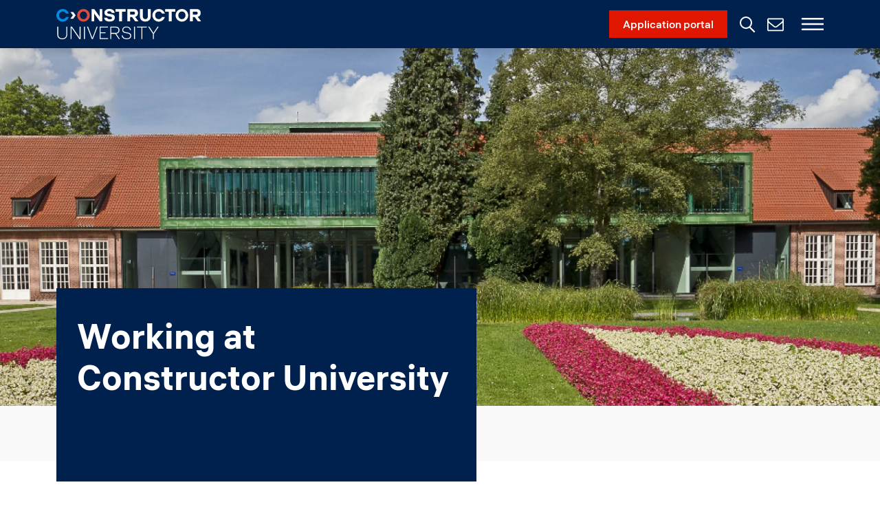

--- FILE ---
content_type: text/html; charset=UTF-8
request_url: https://constructor.university/jobs
body_size: 17350
content:

<!DOCTYPE html>
<html lang="en" dir="ltr" prefix="og: https://ogp.me/ns#" class="h-100">
  <head>
    <meta charset="utf-8" />
<style>/* @see https://github.com/aFarkas/lazysizes#broken-image-symbol */.js img.lazyload:not([src]) { visibility: hidden; }/* @see https://github.com/aFarkas/lazysizes#automatically-setting-the-sizes-attribute */.js img.lazyloaded[data-sizes=auto] { display: block; width: 100%; }</style>
<meta name="description" content="Find the current job openings of Constructor University here." />
<link rel="canonical" href="https://constructor.university/jobs" />
<meta property="og:image" content="https://constructor.university/sites/default/files/2022-11/header_headerpages_16.jpg" />
<meta property="og:image:url" content="https://constructor.university/sites/default/files/2022-11/header_headerpages_16.jpg" />
<meta property="og:image:secure_url" content="https://constructor.university/sites/default/files/2022-11/header_headerpages_16.jpg" />
<meta name="msvalidate.01" content="B5171A488BC6B590F4645B2767303DB6" />
<meta name="facebook-domain-verification" content="ogf13qgeodv03v2iz8z46s4n38fcta" />
<meta name="google-site-verification" content="VJs4lcWbg02YpHK-jxZPaKbwCk2lzETSLa3k3_pva0I" />
<meta name="Generator" content="Drupal 10 (https://www.drupal.org)" />
<meta name="MobileOptimized" content="width" />
<meta name="HandheldFriendly" content="true" />
<meta name="viewport" content="width=device-width, initial-scale=1.0" />
<link rel="icon" href="/sites/default/files/2024-04/favicon-32x32.png" type="image/vnd.microsoft.icon" />
<link rel="alternate" hreflang="en" href="https://constructor.university/jobs" />

    <title>Working at Constructor University | Constructor University</title>
    <link rel="stylesheet" media="all" href="/sites/default/files/styles/css/css_-WkBt2P38o5Ye_7WqjdjLzejhRMfI74a5_pqtvrkFCw.css?delta=0&amp;language=en&amp;theme=constructor&amp;include=[base64]" />
<link rel="stylesheet" media="all" href="/sites/default/files/styles/css/css_yiQgTYyvBZ4w3hCNW-rqT3T9F1TzcN4FZmomLbnoFSg.css?delta=1&amp;language=en&amp;theme=constructor&amp;include=[base64]" />

    <script src="//use.fontawesome.com/releases/v6.4.0/js/all.js" defer crossorigin="anonymous"></script>
<script src="//use.fontawesome.com/releases/v6.4.0/js/v4-shims.js" defer crossorigin="anonymous"></script>


          <script src="https://cloud.ccm19.de/app.js?apiKey=259092b02f557ac0520bdca2418cc833cabdb7c2c33c0f4b&amp;domain=640eff2f9971aaff3509a4f2" referrerpolicy="origin"></script>
      <script>(function(w,d,s,l,i){w[l]=w[l]||[];w[l].push({'gtm.start': new Date().getTime(),event:'gtm.js'});var f=d.getElementsByTagName(s)[0],j=d.createElement(s),dl=l!='dataLayer'?'&amp;amp;amp;l='+l:'';j.async=true;j.src='https://www.googletagmanager.com/gtm.js?id='+i+dl;f.parentNode.insertBefore(j,f);})(window,document,'script','dataLayer','GTM-5FR6KNF');</script>
      </head>
  <body class="path-node page-node-type-header-page   d-flex flex-column h-100 body_university constructor_university">
        <a href="#main-content" class="visually-hidden focusable skip-link">
      Skip to main content
    </a>
    
      <div class="dialog-off-canvas-main-canvas d-flex flex-column" data-off-canvas-main-canvas>
    
<header>
    <div class="region region-header">
    <div id="block-constructor-googletagmanagercustomdomain" class="block block-block-content block-block-content82d0a930-ecc2-467d-92ba-f33ce1596780">
  
    
      
        <div class="paragraph paragraph--type--section paragraph--view-mode--default style--background-color--none" id="">
                    
        <div class="paragraph paragraph--type--text paragraph--view-mode--default">
          
            <div class="clearfix text-formatted field field--name-field-text field--type-text-long field--label-hidden field__item"><style>#block-constructor-googletagmanagercustomdomain {display: none;}#block-constructor-views-block-events-block-8 .slick-list {display: grid;grid-template-rows: 1fr;}#block-constructor-views-block-events-block-8 .slick-slide {display: flex; flex-direction: column;}#block-constructor-views-block-events-block-8 .slick-slider .slick-dots {bottom: -40px;} .views-field-group-leader {color: rgb(33, 37, 41);margin-top: 0.6em;} .views-field-group-leader a {color: rgb(33, 37, 41);display: inline-block;} .views-field-group-leader a:hover {text-decoration:none;} @media(min-width: 768px) {.paragraph--type--testimonials-video .testimonials-video-slider {padding-top: 0px;}}.iti__country-name {color:#999;} @media(max-width: 767px) {.paragraph--type--two-columns {flex-direction: column;}}  .view-research-groups input[placeholder="Search..."] {height: 64px; margin-top: 26px;} @media(min-width: 767px) {html[data-scroll="0"] body.path-frontpage.user-logged-in header {background-color: #00204d !important; top:54px !important;} html[data-scroll="0"]  body.path-frontpage.user-logged-in main[role="main"] {margin-top:70px;}} p.no-results-text {margin-bottom: 5rem;}
#views-exposed-form-research-groups-research-groups-overview {
    margin-bottom: -95px;
    padding-top: 50px;
    position: relative;
    z-index: 1;
}
#views-exposed-form-research-groups-research-groups-overview > .form--inline {
    display: flex;
    align-items: flex-end;
    width: 100%;
} 
#views-exposed-form-research-groups-research-groups-overview .form-type-textfield {
    flex-grow: 1;
}
#views-exposed-form-research-groups-research-groups-overview .form-actions input {
    position: relative;
    display: inline-block;
    color: #fff;
    border: solid 2px #e01600;
    background-color: #e01600;
    padding: 1.25rem 4.5rem 1.25rem 2rem;
    font-weight: 500;
    text-decoration: none;
    padding: 1.25rem 1.5rem;
    line-height: normal;
    height: 100%;
    margin-left: 15px;
}
#views-exposed-form-research-groups-research-groups-overview .form-actions input:hover {
    opacity: .9;
    color: #fff;
    border-color: #e01600;
    background-color: #e01600;
}
#views-exposed-form-research-groups-research-groups-overview .form-type-textfield input,
#views-exposed-form-research-groups-research-groups-overview .form-type-select select {
    border: none;
    background-color: #f9f9f9;
    border-radius: 0;
}
#views-exposed-form-research-groups-research-groups-overview .form-type-select select {
    height: 64px;
    max-width: 250px;
    margin-right: 15px;
}
#views-exposed-form-research-groups-research-groups-overview .form-type-textfield label {
    display: none;
}
#views-exposed-form-research-groups-research-groups-overview input[placeholder="Search..."] {
    height: 64px;
    margin-top: 26px;
}
@media(max-width: 991px) {
    #views-exposed-form-research-groups-research-groups-overview > .form--inline {
        flex-direction: column;
    }
    #views-exposed-form-research-groups-research-groups-overview input[placeholder="Search..."] {
        margin-top: 0;
    }
    #views-exposed-form-research-groups-research-groups-overview .form-type-textfield {
        width: 100%;
    }
    #views-exposed-form-research-groups-research-groups-overview .form-type-select {
        width: 100%;
    }
    #views-exposed-form-research-groups-research-groups-overview .form-type-select select {
        max-width: 100%;
        margin-right: 15px;
    }
    #views-exposed-form-research-groups-research-groups-overview .form-type-select label {
        display: none;
    }
    #views-exposed-form-research-groups-research-groups-overview > .form--inline {
        align-items: flex-start;
    }
    #views-exposed-form-research-groups-research-groups-overview {
        margin-bottom: -80px;
    }
    #views-exposed-form-research-groups-research-groups-overview .form-actions input {
        margin-left: 0;
    }
}
</style><!-- Google Tag Manager --><script>(function(w,d,s,l,i){w[l]=w[l]||[];w[l].push({'gtm.start':
new Date().getTime(),event:'gtm.js'});var f=d.getElementsByTagName(s)[0],
j=d.createElement(s),dl=l!='dataLayer'?'&amp;l='+l:'';j.async=true;j.src=
'https://sst.constructor.university/gtm.js?id='+i+dl;f.parentNode.insertBefore(j,f);
})(window,document,'script','dataLayer','GTM-5FR6KNF');</script><!-- End Google Tag Manager --><script>
document.addEventListener("DOMContentLoaded", function(event) {
var video = document.querySelector('.hero-banner__video');
    var source = document.querySelector('.hero-banner__video source');
    if(video !== null) {
        video.pause();
        source.setAttribute('src', '/sites/default/files/2024-11/gen_8.webm');
        source.setAttribute('data-src', '/sites/default/files/2024-11/gen_8.webm');
        
        setTimeout(function() {
            video.load();
            video.play();
        }, 100);
    }
});
document.addEventListener("DOMContentLoaded", function() {
    function hideSlidesDots() {
        document.querySelectorAll('.slick-slider').forEach(slider => {
            let slides = slider.querySelectorAll('.slick-slide');
            if (slides.length > 10 && window.innerWidth < 768) {
                let dots = slider.querySelector('.slick-dots');
                if (dots) {
                    dots.style.display = "none";
                }
            } else {
                let dots = slider.querySelector('.slick-dots');
                if (dots) {
                    dots.style.display = "";
                }
            }
        });
    }
    hideSlidesDots();
    window.addEventListener("resize", hideSlidesDots);
    
    
});
document.addEventListener("DOMContentLoaded", function () {
    const currentUrl = new URL(window.location.href);
    const currentPath = currentUrl.pathname;
    const titleQueryParam = currentUrl.searchParams.get("title");
    if ((currentPath.startsWith("/research-groups") || currentPath.startsWith("/news")) && titleQueryParam) {
        const contentContainer = document.querySelector("#block-views-block-news-block-1 .view-content");
        if (!contentContainer) {
            const filtersContainer = document.querySelector(".view-filters");
            
            if (filtersContainer) {
                const noResultsMessage = document.createElement("p");
                noResultsMessage.classList.add("no-results-text");
                noResultsMessage.textContent = "No results, please try again.";
                filtersContainer.insertAdjacentElement("afterend", noResultsMessage);
            } else {
                const researchGroupsViewContent = document.querySelector(".paragraph--type--research-groups .view-content");
                if (!researchGroupsViewContent) {
                    const researchGroupsContainer = document.querySelector(".paragraph--type--research-groups");
                
                    if (researchGroupsContainer) {
                        const noResultsMessage = document.createElement("p");
                        noResultsMessage.classList.add("no-results-text");
                        noResultsMessage.textContent = "No results, please try again.";
                        researchGroupsContainer.appendChild(noResultsMessage);
                    }
                }
            }
        }
    }
});
</script><script>
(function () {
  const COOKIE_NAME = 'eduengage_AdConnect';
  const COOKIE_EXPIRE_DAYS = 730;

  const FIRST_UTM_KEYS = [
    'utm_source', 'utm_medium', 'utm_campaign', 'utm_content', 'utm_term'
  ];

  const LAST_KEYS = [
    'utm_source', 'utm_medium', 'utm_campaign', 'utm_content', 'utm_term',
    'gclid', 'fbclid', 'ttclid', 'msclkid', 'li_fat_id',
    'campaign_id', 'campaign_name', 'ad_group_id', 'ad_group_name',
    'ad_id', 'ad_name', 'creative_id', 'creative_name',
    'keyword', 'matchtype', 'network', 'device', 'device_model',
    'extension', 'free_item_id', 'placement', 'target',
    'interest_location', 'location', 'site_source_name'
  ];

  const FIELD_MAPPINGS = {
    // First UTMs
    first_utm_source: 'eduengage_first_utm_source',
    first_utm_medium: 'eduengage_first_utm_medium',
    first_utm_campaign: 'eduengage_first_utm_campaign',
    first_utm_content: 'eduengage_first_utm_content',
    first_utm_term: 'eduengage_first_utm_term',

    // Last UTMs
    last_utm_source: 'eduengage_last_utm_source',
    last_utm_medium: 'eduengage_last_utm_medium',
    last_utm_campaign: 'eduengage_last_utm_campaign',
    last_utm_content: 'eduengage_last_utm_content',
    last_utm_term: 'eduengage_last_utm_term',

    // Click IDs
    gclid: 'gclid',
    fbclid: 'fbclid',
    ttclid: 'ttclid',
    msclkid: 'msclkid',
    li_fat_id: 'li_fat_id',

    // Ad data
    last_campaign_id: 'eduengage_campaign_id',
    last_campaign_name: 'eduengage_campaign_name',
    last_ad_group_id: 'eduengage_ad_group_id',
    last_ad_group_name: 'eduengage_ad_group_name',
    last_ad_id: 'eduengage_ad_id',
    last_ad_name: 'eduengage_ad_name',
    last_creative_id: 'eduengage_creative_id',
    last_creative_name: 'eduengage_creative_name',
    last_keyword: 'eduengage_keyword',
    last_matchtype: 'eduengage_matchtype',
    last_network: 'eduengage_network',
    last_device: 'eduengage_device',
    last_device_model: 'eduengage_device_model',
    last_extension: 'eduengage_extension',
    last_free_item_id: 'eduengage_free_item_id',
    last_placement: 'eduengage_placement',
    last_target: 'eduengage_target',
    last_interest_location: 'eduengage_interest_location',
    last_location: 'eduengage_location',
    last_site_source_name: 'eduengage_site_source_name'
  };

  function setCookie(name, value, days) {
    const expires = new Date(Date.now() + days * 864e5).toUTCString();
    document.cookie = `${name}=${encodeURIComponent(value)}; expires=${expires}; path=/; secure; SameSite=Lax`;
  }

  function getCookie(name) {
    const match = document.cookie.match(new RegExp('(^| )' + name + '=([^;]+)'));
    return match ? decodeURIComponent(match[2]) : null;
  }

  function getUrlParams() {
    const params = {};
    new URLSearchParams(window.location.search).forEach((val, key) => {
      if (val) params[key] = val;
    });
    return params;
  }

  function parseTrackingCookie() {
    try {
      return JSON.parse(getCookie(COOKIE_NAME) || '{}');
    } catch (e) {
      console.warn('Error parsing cookie:', e);
      return {};
    }
  }

  function buildTrackingCookie(existing, urlParams) {
    const result = { ...existing };

    for (const key of FIRST_UTM_KEYS) {
      const urlVal = urlParams[key];
      if (!result[`first_${key}`] && urlVal) {
        result[`first_${key}`] = urlVal;
      }
    }

    for (const key of [...FIRST_UTM_KEYS, ...LAST_KEYS]) {
      const urlVal = urlParams[key];
      if (urlVal) {
        result[`last_${key}`] = urlVal;
      }
    }

    return result;
  }

  function populateFormFields(trackingData) {
    for (const key in trackingData) {
      const fieldClass = FIELD_MAPPINGS[key];
      if (!fieldClass) continue;
      const selector = `.webform-submission-form [name="${fieldClass}"]`;
      try {
        const field = document.querySelector(selector);
        if (field) field.value = trackingData[key];
      } catch (e) {
        console.warn(`Field not found for selector: ${selector}`);
      }
    }
  }

  window.addEventListener('load', function () {
    const urlParams = getUrlParams();
    const existing = parseTrackingCookie();
    const updated = buildTrackingCookie(existing, urlParams);
  
    setCookie(COOKIE_NAME, JSON.stringify(updated), COOKIE_EXPIRE_DAYS);
    populateFormFields(updated);
  });
})();
</script></div>
      
      </div>

  
            </div>

  
  </div>

  </div>


    <nav class="navbar">
    <div class="container d-flex">
        <div class="region region-nav-branding">
    <div id="block-constructor-site-branding" class="block block-system block-system-branding-block">
  
    
  <div class="navbar-brand d-flex align-items-center">

    <a href="/" title="Home" rel="home" class="site-logo d-block">
    <img src="/themes/custom/constructor/logo_university.svg" alt="Home" width="235" height="60"/>
  </a>
  </div>
</div>

  </div>


      <div id="navbarSupportedContent">
        
          <div class="region region-nav-additional">
    <div id="block-menuapplicationportal" class="block block-block-content block-block-content5af62527-4288-4ebb-bdcb-16dac36527cb">
  
    
      
            <div class="clearfix text-formatted field field--name-body field--type-text-with-summary field--label-hidden field__item"><p><a class="btn btn-primary" data-drupal-button-link="btn" data-drupal-button-link-style="btn-primary" href="https://apply.constructor.university/" target="_blank">Application portal</a></p>
</div>
      
  </div>
<div id="block-searchiconblock" class="block block-con-common block-search-icon-block">
  
    
      <div class="header-search-button">
  <a class="search-link" href="#">Search</a>
</div>

<div class="header-search-form"><form class="views-exposed-form bef-exposed-form search-api-form container" data-bef-auto-submit-full-form="" data-bef-auto-submit="" data-bef-auto-submit-delay="500" data-drupal-selector="views-exposed-form-search-page-1" action="/search" method="get" id="views-exposed-form-search-page-1" accept-charset="UTF-8">
  <div class="form--inline clearfix">
  <div class="js-form-item form-item js-form-type-search-api-autocomplete form-type-search-api-autocomplete js-form-item-search-api-fulltext form-item-search-api-fulltext">
      <label for="edit-search-api-fulltext--3">Search</label>
        
  <input data-bef-auto-submit-exclude="" data-drupal-selector="edit-search-api-fulltext" data-search-api-autocomplete-search="search" class="form-autocomplete form-text form-control" data-autocomplete-path="/search_api_autocomplete/search?display=page_1&amp;&amp;filter=search_api_fulltext" type="text" id="edit-search-api-fulltext--3" name="search_api_fulltext" value="" size="30" maxlength="128" placeholder="Search" />


        </div>
<div data-drupal-selector="edit-actions" class="form-actions js-form-wrapper form-wrapper" id="edit-actions--3"><button data-bef-auto-submit-click="" class="js-hide search-icon-block-submit button js-form-submit form-submit" data-drupal-selector="edit-submit-search-3" type="submit" id="edit-submit-search--3" value="Apply"><span class="search-link"></span></button>
</div>

</div>

</form>
</div>
  </div>
<nav aria-labelledby="block-constructor-socialmenu-menu" id="block-constructor-socialmenu" class="block block-menu navigation menu--social-menu">
            
  <h5 class="visually-hidden" id="block-constructor-socialmenu-menu">Social Menu</h5>
  

        
        <ul class="nav navbar-nav">
            <li class="nav-item">
      <a href="/more/contact-support" class="social-contact-us nav-link" data-drupal-link-system-path="node/68">Contact Us</a>
          </li>
  </ul>
  


  </nav>
<div class="language-switcher-language-url block block-language block-language-blocklanguage-interface" id="block-constructor-languageswitcher-2" role="navigation">
  
    
      
  </div>

  </div>


        <svg class="navbar-toggler-svg" viewbox="5 0 45 40">
          <g stroke="#fff" stroke-width="3" stroke-linecap="round" stroke-linejoin="round">
            <path class="navbar-toggler-svg--top-line" d="M10,10 L50,10 Z"></path>
            <path class="navbar-toggler-svg--middle-line" d="M10,20 L50,20 Z"></path>
            <path class="navbar-toggler-svg--bottom-line" d="M10,30 L50,30 Z"></path>
          </g>
        </svg>
      </div>
    </div>
  </nav>
  
</header>

  <div class="mega-menu-wrapper">
    <div class="container d-flex">
      <div class="region region-mega-menu">
    <div id="block-constructor-newmainnavigation" class="block block-tb-megamenu block-tb-megamenu-menu-blockprimary">
  
    
      <nav  class="tbm tbm-primary tbm-no-arrows" id="tbm-primary" data-breakpoint="1200" aria-label="primary navigation">
  <ul  class="tbm-nav level-0 items-5" role="list" >
          <li  class="tbm-item level-1 tbm-item--has-dropdown" aria-level="1" >
      <span class="tbm-link level-1 no-link tbm-toggle" tabindex="0" aria-expanded="false">
      Study
  </span>
  <div  class="tbm-submenu tbm-item-child" role="list">
          <ul  class="tbm-subnav level-1 items-9" role="list">
    <li><span class="tbm-link level-1 back-link">Study</span></li>
            <li  class="tbm-item level-2 tbm-group" aria-level="2" >
      <span class="tbm-link level-2 no-link tbm-group-title" tabindex="0" aria-expanded="false">
      Undergraduate
  </span>
  <div  class="tbm-group-container tbm-item-child" role="list">
          <ul  class="tbm-subnav level-2 items-5" role="list">
    <li><span class="tbm-link level-2 back-link">Undergraduate</span></li>
          <li  class="tbm-item level-3" aria-level="3" >
      <a href="/programs/undergraduate-education"  class="tbm-link level-3">
      Explore Undergraduate Programs
  </a>
  
</li>

        <li  class="tbm-item level-3" aria-level="3" >
      <a href="/programs/undergraduate-education/major-minor"  class="tbm-link level-3">
      Major/Minor
  </a>
  
</li>

          <li  class="tbm-item level-3 tbm-group" aria-level="3" >
      <span class="tbm-link level-3 no-link tbm-group-title" tabindex="0" aria-expanded="false">
      School of Business, Social &amp; Decision Sciences
  </span>
  <div  class="tbm-group-container tbm-item-child" role="list">
          <ul  class="tbm-subnav level-3 items-6" role="list">
    <li><span class="tbm-link level-3 back-link">School of Business, Social &amp; Decision Sciences</span></li>
          <li  class="tbm-item level-4" aria-level="4" >
      <a href="/programs/undergraduate-education/global-economics-management"  class="tbm-link level-4">
      Global Economics and Management
  </a>
  
</li>

        <li  class="tbm-item level-4" aria-level="4" >
      <a href="/programs/undergraduate-education/integrated-social-cognitive-psychology"  class="tbm-link level-4">
      Integrated Social and Cognitive Psychology
  </a>
  
</li>

        <li  class="tbm-item level-4" aria-level="4" >
      <a href="/programs/undergraduate-education/international-business-administration"  class="tbm-link level-4">
      International Business Administration
  </a>
  
</li>

        <li  class="tbm-item level-4" aria-level="4" >
      <a href="/programs/undergraduate-education/international-relations-politics-history"  class="tbm-link level-4">
      International Relations: Politics and History
  </a>
  
</li>

        <li  class="tbm-item level-4" aria-level="4" >
      <a href="/programs/undergraduate-education/industrial-engineering-management"  class="tbm-link level-4">
      Industrial Engineering and Management
  </a>
  
</li>

        <li  class="tbm-item level-4" aria-level="4" >
      <a href="/programs/undergraduate-education/management-decisions-and-data-analytics"  class="tbm-link level-4">
      Management, Decisions and Data Analytics
  </a>
  
</li>

  </ul>



  </div>

</li>

          <li  class="tbm-item level-3 tbm-group" aria-level="3" >
      <span class="tbm-link level-3 no-link tbm-group-title" tabindex="0" aria-expanded="false">
      School of Computer Science &amp; Engineering
  </span>
  <div  class="tbm-group-container tbm-item-child" role="list">
          <ul  class="tbm-subnav level-3 items-6" role="list">
    <li><span class="tbm-link level-3 back-link">School of Computer Science &amp; Engineering</span></li>
          <li  class="tbm-item level-4" aria-level="4" >
      <a href="/programs/undergraduate-education/computer-science"  class="tbm-link level-4">
      Computer Science
  </a>
  
</li>

        <li  class="tbm-item level-4" aria-level="4" >
      <a href="https://constructor.university/programs/undergraduate-education/computer-science/cybersecurity-specialization"  class="tbm-link level-4">
      Computer Science – Cybersecurity Specialization
  </a>
  
</li>

        <li  class="tbm-item level-4" aria-level="4" >
      <a href="/programs/undergraduate-education/electrical-computer-engineering"  class="tbm-link level-4">
      Electrical and Computer Engineering
  </a>
  
</li>

        <li  class="tbm-item level-4" aria-level="4" >
      <a href="/programs/undergraduate-education/mathematics-modeling-data-analytics"  class="tbm-link level-4">
      Mathematics, Modeling and Data Analytics
  </a>
  
</li>

        <li  class="tbm-item level-4" aria-level="4" >
      <a href="/programs/undergraduate-education/robotics-intelligent-systems"  class="tbm-link level-4">
      Robotics and Intelligent Systems
  </a>
  
</li>

        <li  class="tbm-item level-4" aria-level="4" >
      <a href="/programs/undergraduate-education/software-data-and-technology"  class="tbm-link level-4">
      Software, Data and Technology
  </a>
  
</li>

  </ul>



  </div>

</li>

          <li  class="tbm-item level-3 tbm-group" aria-level="3" >
      <span class="tbm-link level-3 no-link tbm-group-title" tabindex="0" aria-expanded="false">
      School of Science
  </span>
  <div  class="tbm-group-container tbm-item-child" role="list">
          <ul  class="tbm-subnav level-3 items-5" role="list">
    <li><span class="tbm-link level-3 back-link">School of Science</span></li>
          <li  class="tbm-item level-4" aria-level="4" >
      <a href="/programs/undergraduate-education/biochemistry-cell-biology"  class="tbm-link level-4">
      Biochemistry and Cell Biology
  </a>
  
</li>

        <li  class="tbm-item level-4" aria-level="4" >
      <a href="/programs/undergraduate-education/chemistry-biotechnology"  class="tbm-link level-4">
      Chemistry and Biotechnology
  </a>
  
</li>

        <li  class="tbm-item level-4" aria-level="4" >
      <a href="/programs/undergraduate-education/earth-sciences-and-sustainable-management-of-environmental-resources"  class="tbm-link level-4">
      Earth Sciences and Sustainable Management of Environmental Resources
  </a>
  
</li>

        <li  class="tbm-item level-4" aria-level="4" >
      <a href="/programs/undergraduate-education/medicinal-chemistry-chemical-biology"  class="tbm-link level-4">
      Medicinal Chemistry and Chemical Biology
  </a>
  
</li>

        <li  class="tbm-item level-4" aria-level="4" >
      <a href="/programs/undergraduate-education/physics-and-data-science"  class="tbm-link level-4">
      Physics and Data Science
  </a>
  
</li>

  </ul>



  </div>

</li>

  </ul>



  </div>

</li>

          <li  class="tbm-item level-2 tbm-group" aria-level="2" >
      <span class="tbm-link level-2 no-link tbm-group-title" tabindex="0" aria-expanded="false">
      Graduate
  </span>
  <div  class="tbm-group-container tbm-item-child" role="list">
          <ul  class="tbm-subnav level-2 items-4" role="list">
    <li><span class="tbm-link level-2 back-link">Graduate</span></li>
          <li  class="tbm-item level-3" aria-level="3" >
      <a href="/programs/graduate-education"  class="tbm-link level-3">
      Explore Graduate Programs
  </a>
  
</li>

          <li  class="tbm-item level-3 tbm-group" aria-level="3" >
      <span class="tbm-link level-3 no-link tbm-group-title" tabindex="0" aria-expanded="false">
      School of Business, Social &amp; Decision Sciences
  </span>
  <div  class="tbm-group-container tbm-item-child" role="list">
          <ul  class="tbm-subnav level-3 items-2" role="list">
    <li><span class="tbm-link level-3 back-link">School of Business, Social &amp; Decision Sciences</span></li>
          <li  class="tbm-item level-4" aria-level="4" >
      <a href="/programs/graduate-education/data-science-for-society-business"  class="tbm-link level-4">
      Data Science for Society and Business
  </a>
  
</li>

        <li  class="tbm-item level-4" aria-level="4" >
      <a href="/programs/graduate-education/supply-chain-management"  class="tbm-link level-4">
      Supply Chain Management
  </a>
  
</li>

  </ul>



  </div>

</li>

          <li  class="tbm-item level-3 tbm-group" aria-level="3" >
      <span class="tbm-link level-3 no-link tbm-group-title" tabindex="0" aria-expanded="false">
      School of Computer Science &amp; Engineering
  </span>
  <div  class="tbm-group-container tbm-item-child" role="list">
          <ul  class="tbm-subnav level-3 items-3" role="list">
    <li><span class="tbm-link level-3 back-link">School of Computer Science &amp; Engineering</span></li>
          <li  class="tbm-item level-4" aria-level="4" >
      <a href="/programs/graduate-education/advanced-software-technology"  class="tbm-link level-4">
      Advanced Software Technology
  </a>
  
</li>

        <li  class="tbm-item level-4" aria-level="4" >
      <a href="/programs/graduate-education/computer-science-software-engineering"  class="tbm-link level-4">
      Computer Science and Software Engineering
  </a>
  
</li>

        <li  class="tbm-item level-4" aria-level="4" >
      <a href="/programs/graduate-education/data-engineering"  class="tbm-link level-4">
      Data Engineering
  </a>
  
</li>

  </ul>



  </div>

</li>

          <li  class="tbm-item level-3 tbm-group" aria-level="3" >
      <span class="tbm-link level-3 no-link tbm-group-title" tabindex="0" aria-expanded="false">
      School of Science
  </span>
  <div  class="tbm-group-container tbm-item-child" role="list">
          <ul  class="tbm-subnav level-3 items-2" role="list">
    <li><span class="tbm-link level-3 back-link">School of Science</span></li>
          <li  class="tbm-item level-4" aria-level="4" >
      <a href="/programs/graduate-education/advanced-materials"  class="tbm-link level-4">
      Advanced Materials
  </a>
  
</li>

        <li  class="tbm-item level-4" aria-level="4" >
      <a href="/programs/graduate-education/quantitative-life-science"  class="tbm-link level-4">
      Quantitative Life Science
  </a>
  
</li>

  </ul>



  </div>

</li>

  </ul>



  </div>

</li>

          <li  class="tbm-item level-2 tbm-group" aria-level="2" >
      <span class="tbm-link level-2 no-link tbm-group-title" tabindex="0" aria-expanded="false">
      MBA Programs
  </span>
  <div  class="tbm-group-container tbm-item-child" role="list">
          <ul  class="tbm-subnav level-2 items-2" role="list">
    <li><span class="tbm-link level-2 back-link">MBA Programs</span></li>
          <li  class="tbm-item level-3" aria-level="3" >
      <a href="/programs/mba-master-business-administration"  class="tbm-link level-3">
      MBA – Master of Business Administration
  </a>
  
</li>

        <li  class="tbm-item level-3" aria-level="3" >
      <a href="/programs/one-year-mba"  class="tbm-link level-3">
      One-Year MBA – Master of Business Administration
  </a>
  
</li>

  </ul>



  </div>

</li>

          <li  class="tbm-item level-2 tbm-group" aria-level="2" >
      <span class="tbm-link level-2 no-link tbm-group-title" tabindex="0" aria-expanded="false">
      Online Programs
  </span>
  <div  class="tbm-group-container tbm-item-child" role="list">
          <ul  class="tbm-subnav level-2 items-8" role="list">
    <li><span class="tbm-link level-2 back-link">Online Programs</span></li>
          <li  class="tbm-item level-3" aria-level="3" >
      <a href="/online-programs"  class="tbm-link level-3">
      Explore Online Programs
  </a>
  
</li>

        <li  class="tbm-item level-3" aria-level="3" >
      <a href="/programs/online-programs/applied-computer-science"  class="tbm-link level-3">
      Applied Computer Science
  </a>
  
</li>

        <li  class="tbm-item level-3" aria-level="3" >
      <a href="/programs/online-programs/data-engineering-technologies"  class="tbm-link level-3">
      Data Engineering Technologies
  </a>
  
</li>

        <li  class="tbm-item level-3" aria-level="3" >
      <a href="/programs/online-programs/data-science-for-society-and-business"  class="tbm-link level-3">
      Data Science for Society and Business
  </a>
  
</li>

        <li  class="tbm-item level-3" aria-level="3" >
      <a href="/programs/online-programs/industrial-engineering-and-management"  class="tbm-link level-3">
      Industrial Engineering and Management
  </a>
  
</li>

        <li  class="tbm-item level-3" aria-level="3" >
      <a href="/programs/online-programs/international-business-administration"  class="tbm-link level-3">
      International Business Administration
  </a>
  
</li>

        <li  class="tbm-item level-3" aria-level="3" >
      <a href="/programs/online-programs/supply-chain-management"  class="tbm-link level-3">
      Supply Chain Management
  </a>
  
</li>

        <li  class="tbm-item level-3" aria-level="3" >
      <a href="/online-programs-organizations"  class="tbm-link level-3">
      Online Programs for Organizations
  </a>
  
</li>

  </ul>



  </div>

</li>

        <li  class="tbm-item level-2" aria-level="2" >
      <a href="/phd-degrees-constructor-university"  class="tbm-link level-2">
      PhD
  </a>
  
</li>

          <li  class="tbm-item level-2 tbm-group" aria-level="2" >
      <span class="tbm-link level-2 no-link tbm-group-title" tabindex="0" aria-expanded="false">
      Pre-Degree Programs
  </span>
  <div  class="tbm-group-container tbm-item-child" role="list">
          <ul  class="tbm-subnav level-2 items-4" role="list">
    <li><span class="tbm-link level-2 back-link">Pre-Degree Programs</span></li>
          <li  class="tbm-item level-3" aria-level="3" >
      <a href="/programs/pre-degree-programs/english-foundation-year"  class="tbm-link level-3">
      English Foundation Year
  </a>
  
</li>

        <li  class="tbm-item level-3" aria-level="3" >
      <a href="/programs/pre-degree-programs/gateway-year"  class="tbm-link level-3">
      Gateway Year
  </a>
  
</li>

        <li  class="tbm-item level-3" aria-level="3" >
      <a href="/programs/pre-degree-programs/international-foundation-year"  class="tbm-link level-3">
      International Foundation Year
  </a>
  
</li>

        <li  class="tbm-item level-3" aria-level="3" >
      <a href="/programs/pre-degree-programs/pre-bachelor-semester"  class="tbm-link level-3">
      Pre-Bachelor Semester
  </a>
  
</li>

  </ul>



  </div>

</li>

          <li  class="tbm-item level-2 tbm-group" aria-level="2" >
      <span class="tbm-link level-2 no-link tbm-group-title" tabindex="0" aria-expanded="false">
      Executive Education
  </span>
  <div  class="tbm-group-container tbm-item-child" role="list">
          <ul  class="tbm-subnav level-2 items-3" role="list">
    <li><span class="tbm-link level-2 back-link">Executive Education</span></li>
          <li  class="tbm-item level-3" aria-level="3" >
      <a href="/programs/executive-education"  class="tbm-link level-3">
      Explore Executive Education
  </a>
  
</li>

        <li  class="tbm-item level-3" aria-level="3" >
      <a href="/programs/executive-education/executive-education-open-programs"  class="tbm-link level-3">
      Open Programs
  </a>
  
</li>

        <li  class="tbm-item level-3" aria-level="3" >
      <a href="/programs/executive-education/executive-education-custom-programs"  class="tbm-link level-3">
      Custom Programs
  </a>
  
</li>

  </ul>



  </div>

</li>

          <li  class="tbm-item level-2 tbm-group" aria-level="2" >
      <span class="tbm-link level-2 no-link tbm-group-title" tabindex="0" aria-expanded="false">
      For School Students
  </span>
  <div  class="tbm-group-container tbm-item-child" role="list">
          <ul  class="tbm-subnav level-2 items-3" role="list">
    <li><span class="tbm-link level-2 back-link">For School Students</span></li>
            <li  class="tbm-item level-3 tbm-group" aria-level="3" >
      <span class="tbm-link level-3 no-link tbm-group-title" tabindex="0" aria-expanded="false">
      Constructor Talent School
  </span>
  <div  class="tbm-group-container tbm-item-child" role="list">
          <ul  class="tbm-subnav level-3 items-1" role="list">
    <li><span class="tbm-link level-3 back-link">Constructor Talent School</span></li>
          <li  class="tbm-item level-4" aria-level="4" >
      <a href="/talent-school"  class="tbm-link level-4">
      Explore Talent School
  </a>
  
</li>

  </ul>



  </div>

</li>

          <li  class="tbm-item level-3 tbm-group" aria-level="3" >
      <span class="tbm-link level-3 no-link tbm-group-title" tabindex="0" aria-expanded="false">
      Constructor Talent School Projects
  </span>
  <div  class="tbm-group-container tbm-item-child" role="list">
          <ul  class="tbm-subnav level-3 items-5" role="list">
    <li><span class="tbm-link level-3 back-link">Constructor Talent School Projects</span></li>
          <li  class="tbm-item level-4" aria-level="4" >
      <a href="/talent-school/summer-camp"  class="tbm-link level-4">
      Summer Camp 2026
  </a>
  
</li>

        <li  class="tbm-item level-4" aria-level="4" >
      <a href="/talent-school/algorithm-and-code-training-school"  class="tbm-link level-4">
      Algorithm and Code Training School (ACTS)
  </a>
  
</li>

        <li  class="tbm-item level-4" aria-level="4" >
      <a href="/talent-school/online-courses"  class="tbm-link level-4">
      Online Courses
  </a>
  
</li>

        <li  class="tbm-item level-4" aria-level="4" >
      <a href="/lp/constructor-open-cup"  class="tbm-link level-4">
      Constructor Open Cup
  </a>
  
</li>

        <li  class="tbm-item level-4" aria-level="4" >
      <a href="/lp/constructor-challenge"  class="tbm-link level-4">
      Constructor Challenge
  </a>
  
</li>

  </ul>



  </div>

</li>

          <li  class="tbm-item level-3 tbm-group" aria-level="3" >
      <span class="tbm-link level-3 no-link tbm-group-title" tabindex="0" aria-expanded="false">
      Opportunities for School Students from Germany
  </span>
  <div  class="tbm-group-container tbm-item-child" role="list">
          <ul  class="tbm-subnav level-3 items-2" role="list">
    <li><span class="tbm-link level-3 back-link">Opportunities for School Students from Germany</span></li>
          <li  class="tbm-item level-4" aria-level="4" >
      <a href="/minternational"  class="tbm-link level-4">
      MINTernational Workshops
  </a>
  
</li>

        <li  class="tbm-item level-4" aria-level="4" >
      <a href="https://www.mint-ec.de/veranstaltung/online-courses-in-mathematics-and-computer-science-by-constructor-university/"  class="tbm-link level-4" target="_blank">
      Online Courses for MINT Students
  </a>
  
</li>

  </ul>



  </div>

</li>

  </ul>



  </div>

</li>

          <li  class="tbm-item level-2 tbm-group" aria-level="2" >
      <span class="tbm-link level-2 no-link tbm-group-title" tabindex="0" aria-expanded="false">
      Admission
  </span>
  <div  class="tbm-group-container tbm-item-child" role="list">
          <ul  class="tbm-subnav level-2 items-4" role="list">
    <li><span class="tbm-link level-2 back-link">Admission</span></li>
            <li  class="tbm-item level-3 tbm-group" aria-level="3" >
      <span class="tbm-link level-3 no-link tbm-group-title" tabindex="0" aria-expanded="false">
      Application Information
  </span>
  <div  class="tbm-group-container tbm-item-child" role="list">
          <ul  class="tbm-subnav level-3 items-2" role="list">
    <li><span class="tbm-link level-3 back-link">Application Information</span></li>
          <li  class="tbm-item level-4" aria-level="4" >
      <a href="/admission-aid/application-information-undergraduate"  class="tbm-link level-4">
      For Undergraduates
  </a>
  
</li>

        <li  class="tbm-item level-4" aria-level="4" >
      <a href="/admission-aid/application-information-graduate"  class="tbm-link level-4">
      For Graduates
  </a>
  
</li>

  </ul>



  </div>

</li>

          <li  class="tbm-item level-3 tbm-group" aria-level="3" >
      <span class="tbm-link level-3 no-link tbm-group-title" tabindex="0" aria-expanded="false">
      Financing Information
  </span>
  <div  class="tbm-group-container tbm-item-child" role="list">
          <ul  class="tbm-subnav level-3 items-3" role="list">
    <li><span class="tbm-link level-3 back-link">Financing Information</span></li>
          <li  class="tbm-item level-4" aria-level="4" >
      <a href="/admission-aid/financing-undergraduate"  class="tbm-link level-4">
      For Undergraduates
  </a>
  
</li>

        <li  class="tbm-item level-4" aria-level="4" >
      <a href="/admission-aid/financing-graduate"  class="tbm-link level-4">
      For Graduates
  </a>
  
</li>

        <li  class="tbm-item level-4" aria-level="4" >
      <a href="/admission-aid/payments"  class="tbm-link level-4">
      Making Deposit, Tuition, and Fee Payments
  </a>
  
</li>

  </ul>



  </div>

</li>

          <li  class="tbm-item level-3 tbm-group" aria-level="3" >
      <span class="tbm-link level-3 no-link tbm-group-title" tabindex="0" aria-expanded="false">
      Assistance and Contact
  </span>
  <div  class="tbm-group-container tbm-item-child" role="list">
          <ul  class="tbm-subnav level-3 items-4" role="list">
    <li><span class="tbm-link level-3 back-link">Assistance and Contact</span></li>
          <li  class="tbm-item level-4" aria-level="4" >
      <a href="/programs/undergraduate-education/contact-support"  class="tbm-link level-4">
      For Undergraduates
  </a>
  
</li>

        <li  class="tbm-item level-4" aria-level="4" >
      <a href="/programs/graduate-education/contact-support"  class="tbm-link level-4">
      For Graduates
  </a>
  
</li>

        <li  class="tbm-item level-4" aria-level="4" >
      <a href="/admission/chatwithastudent"  class="tbm-link level-4">
      Chat with our Students
  </a>
  
</li>

        <li  class="tbm-item level-4" aria-level="4" >
      <a href="/student-ambassador-program"  class="tbm-link level-4">
      Student Ambassador Program
  </a>
  
</li>

  </ul>



  </div>

</li>

          <li  class="tbm-item level-3 tbm-group" aria-level="3" >
      <span class="tbm-link level-3 no-link tbm-group-title" tabindex="0" aria-expanded="false">
      Scholarships
  </span>
  <div  class="tbm-group-container tbm-item-child" role="list">
          <ul  class="tbm-subnav level-3 items-9" role="list">
    <li><span class="tbm-link level-3 back-link">Scholarships</span></li>
          <li  class="tbm-item level-4" aria-level="4" >
      <a href="/scholarships"  class="tbm-link level-4">
      Overview
  </a>
  
</li>

        <li  class="tbm-item level-4" aria-level="4" >
      <a href="/scholarship-checker"  class="tbm-link level-4">
      Scholarship Checker
  </a>
  
</li>

        <li  class="tbm-item level-4" aria-level="4" >
      <a href="/scholarship-ukrainian-talents"  class="tbm-link level-4">
      Scholarship for Ukrainian Talents
  </a>
  
</li>

        <li  class="tbm-item level-4" aria-level="4" >
      <a href="/turkey-scholarship"  class="tbm-link level-4">
      Scholarship for students from Turkiye affected by earthquakes
  </a>
  
</li>

        <li  class="tbm-item level-4" aria-level="4" >
      <a href="/programs/undergraduate-education/software-data-and-technology/fully-funded-scholarship-jetbrains-foundation"  class="tbm-link level-4">
      Fully-Funded Scholarship for the BSc Software, Data and Technology
  </a>
  
</li>

        <li  class="tbm-item level-4" aria-level="4" >
      <a href="/programs/graduate-education/advanced-software-technology/scholarship-jetbrains-foundation"  class="tbm-link level-4">
      Scholarship for the MSc Advanced Software Technology
  </a>
  
</li>

        <li  class="tbm-item level-4" aria-level="4" >
      <a href="/sparkasse-mathematics-scholarship"  class="tbm-link level-4">
      Sparkasse Mathematics Scholarship
  </a>
  
</li>

        <li  class="tbm-item level-4" aria-level="4" >
      <a href="/alumni-faculty-scholarship"  class="tbm-link level-4">
      Alumni-Faculty Scholarship
  </a>
  
</li>

        <li  class="tbm-item level-4" aria-level="4" >
      <a href="/admission-aid/external-financing-options"  class="tbm-link level-4">
      External Financing Options
  </a>
  
</li>

  </ul>



  </div>

</li>

  </ul>



  </div>

</li>

  </ul>



  </div>

</li>

          <li  class="tbm-item level-1 tbm-item--has-dropdown" aria-level="1" >
      <span class="tbm-link level-1 no-link tbm-toggle" tabindex="0" aria-expanded="false">
      Community
  </span>
  <div  class="tbm-submenu tbm-item-child" role="list">
          <ul  class="tbm-subnav level-1 items-8" role="list">
    <li><span class="tbm-link level-1 back-link">Community</span></li>
            <li  class="tbm-item level-2 tbm-group" aria-level="2" >
      <span class="tbm-link level-2 no-link tbm-group-title" tabindex="0" aria-expanded="false">
      Campus Life
  </span>
  <div  class="tbm-group-container tbm-item-child" role="list">
          <ul  class="tbm-subnav level-2 items-8" role="list">
    <li><span class="tbm-link level-2 back-link">Campus Life</span></li>
          <li  class="tbm-item level-3" aria-level="3" >
      <a href="/student-life/campus-life"  class="tbm-link level-3">
      Explore Campus Life
  </a>
  
</li>

        <li  class="tbm-item level-3" aria-level="3" >
      <a href="/hello-new-students"  class="tbm-link level-3">
      Arrival Information
  </a>
  
</li>

        <li  class="tbm-item level-3" aria-level="3" >
      <a href="/student-life/campus-life/campus"  class="tbm-link level-3">
      University Campus
  </a>
  
</li>

        <li  class="tbm-item level-3" aria-level="3" >
      <a href="/student-life/accomodation/dining-services"  class="tbm-link level-3">
      Dining Services
  </a>
  
</li>

        <li  class="tbm-item level-3" aria-level="3" >
      <a href="/student-life/campus-life/living-in-bremen"  class="tbm-link level-3">
      Living in Bremen Germany
  </a>
  
</li>

        <li  class="tbm-item level-3" aria-level="3" >
      <a href="/student-life/accommodation"  class="tbm-link level-3">
      Accommodation
  </a>
  
</li>

        <li  class="tbm-item level-3" aria-level="3" >
      <a href="/student-life/academic-calendar/academic-calendar-2025"  class="tbm-link level-3">
      Academic Calendar
  </a>
  
</li>

        <li  class="tbm-item level-3" aria-level="3" >
      <a href="/undergraduate-student-government"  class="tbm-link level-3">
      Undergraduate Student Government
  </a>
  
</li>

  </ul>



  </div>

</li>

          <li  class="tbm-item level-2 tbm-group" aria-level="2" >
      <span class="tbm-link level-2 no-link tbm-group-title" tabindex="0" aria-expanded="false">
      Career Services
  </span>
  <div  class="tbm-group-container tbm-item-child" role="list">
          <ul  class="tbm-subnav level-2 items-4" role="list">
    <li><span class="tbm-link level-2 back-link">Career Services</span></li>
          <li  class="tbm-item level-3" aria-level="3" >
      <a href="/student-life/career-services"  class="tbm-link level-3">
      Explore Career Services
  </a>
  
</li>

        <li  class="tbm-item level-3" aria-level="3" >
      <a href="/student-life/career-opportunities"  class="tbm-link level-3">
      Career Opportunities
  </a>
  
</li>

        <li  class="tbm-item level-3" aria-level="3" >
      <a href="/student-life/career-services/career-services-for-companies"  class="tbm-link level-3">
      Career Services for Companies
  </a>
  
</li>

        <li  class="tbm-item level-3" aria-level="3" >
      <a href="/student-life/career-services/career-fair"  class="tbm-link level-3">
      Career Fair
  </a>
  
</li>

  </ul>



  </div>

</li>

          <li  class="tbm-item level-2 tbm-group" aria-level="2" >
      <span class="tbm-link level-2 no-link tbm-group-title" tabindex="0" aria-expanded="false">
      Constructor Alumni
  </span>
  <div  class="tbm-group-container tbm-item-child" role="list">
          <ul  class="tbm-subnav level-2 items-8" role="list">
    <li><span class="tbm-link level-2 back-link">Constructor Alumni</span></li>
          <li  class="tbm-item level-3" aria-level="3" >
      <a href="/alumni"  class="tbm-link level-3">
      Explore Alumni
  </a>
  
</li>

        <li  class="tbm-item level-3" aria-level="3" >
      <a href="/become-active-member"  class="tbm-link level-3">
      Become an Active Member
  </a>
  
</li>

        <li  class="tbm-item level-3" aria-level="3" >
      <a href="/discover-alumni-support-students"  class="tbm-link level-3">
      Discover Alumni Support for Students
  </a>
  
</li>

        <li  class="tbm-item level-3" aria-level="3" >
      <a href="/more/alumni-office/alumni-gallery"  class="tbm-link level-3">
      Alumni Gallery
  </a>
  
</li>

        <li  class="tbm-item level-3" aria-level="3" >
      <a href="/events/homecoming-2025"  class="tbm-link level-3">
      Homecoming 2025
  </a>
  
</li>

        <li  class="tbm-item level-3" aria-level="3" >
      <a href="/alumni-events"  class="tbm-link level-3">
      Alumni Events
  </a>
  
</li>

        <li  class="tbm-item level-3" aria-level="3" >
      <a href="/alumni/constructor-alumni-awards"  class="tbm-link level-3">
      Constructor Alumni Awards
  </a>
  
</li>

        <li  class="tbm-item level-3" aria-level="3" >
      <a href="/more/alumni-office/interfaith-house"  class="tbm-link level-3">
      Help Restore the Interfaith House: Keeping Campus History Alive
  </a>
  
</li>

  </ul>



  </div>

</li>

          <li  class="tbm-item level-2 tbm-group" aria-level="2" >
      <span class="tbm-link level-2 no-link tbm-group-title" tabindex="0" aria-expanded="false">
      Constructor Entrepreneurship and Innovation Center
  </span>
  <div  class="tbm-group-container tbm-item-child" role="list">
          <ul  class="tbm-subnav level-2 items-3" role="list">
    <li><span class="tbm-link level-2 back-link">Constructor Entrepreneurship and Innovation Center</span></li>
          <li  class="tbm-item level-3" aria-level="3" >
      <a href="/constructor-entrepreneurship-and-innovation-center"  class="tbm-link level-3">
      Explore Entrepreneurship and Innovation Center
  </a>
  
</li>

        <li  class="tbm-item level-3" aria-level="3" >
      <a href="/constructor-entrepreneurship-and-innovation-center/constructor-start"  class="tbm-link level-3">
      Constructor Start
  </a>
  
</li>

        <li  class="tbm-item level-3" aria-level="3" >
      <a href="/lp/constructor-start-demo-day"  class="tbm-link level-3">
      Constructor Start Demo Day
  </a>
  
</li>

  </ul>



  </div>

</li>

          <li  class="tbm-item level-2 tbm-group" aria-level="2" >
      <span class="tbm-link level-2 no-link tbm-group-title" tabindex="0" aria-expanded="false">
      International
  </span>
  <div  class="tbm-group-container tbm-item-child" role="list">
          <ul  class="tbm-subnav level-2 items-3" role="list">
    <li><span class="tbm-link level-2 back-link">International</span></li>
          <li  class="tbm-item level-3" aria-level="3" >
      <a href="/student-life/study-abroad/incoming-students"  class="tbm-link level-3">
      Incoming Students
  </a>
  
</li>

        <li  class="tbm-item level-3" aria-level="3" >
      <a href="/student-life/study-abroad/outgoing-students"  class="tbm-link level-3">
      Outgoing Students
  </a>
  
</li>

        <li  class="tbm-item level-3" aria-level="3" >
      <a href="/international-outreach-team"  class="tbm-link level-3">
      International Outreach Team
  </a>
  
</li>

  </ul>



  </div>

</li>

        <li  class="tbm-item level-2" aria-level="2" >
      <a href="/giving"  class="tbm-link level-2">
      Giving
  </a>
  
</li>

          <li  class="tbm-item level-2 tbm-group" aria-level="2" >
      <span class="tbm-link level-2 no-link tbm-group-title" tabindex="0" aria-expanded="false">
      Language &amp; Community Center
  </span>
  <div  class="tbm-group-container tbm-item-child" role="list">
          <ul  class="tbm-subnav level-2 items-6" role="list">
    <li><span class="tbm-link level-2 back-link">Language &amp; Community Center</span></li>
          <li  class="tbm-item level-3" aria-level="3" >
      <a href="/student-life/language-community-center"  class="tbm-link level-3">
      All offers
  </a>
  
</li>

        <li  class="tbm-item level-3" aria-level="3" >
      <a href="/student-life/language-community-center/learning-german"  class="tbm-link level-3">
      Learning German
  </a>
  
</li>

        <li  class="tbm-item level-3" aria-level="3" >
      <a href="/student-life/language-community-center/community-impact-project"  class="tbm-link level-3">
      Community Impact Project (CIP)
  </a>
  
</li>

        <li  class="tbm-item level-3" aria-level="3" >
      <a href="/student-life/language-community-center/off-campus-student-support"  class="tbm-link level-3">
      Off-Campus Support
  </a>
  
</li>

        <li  class="tbm-item level-3" aria-level="3" >
      <a href="/student-life/language-community-center/student-health-program"  class="tbm-link level-3">
      Student Health &amp; Well Being
  </a>
  
</li>

        <li  class="tbm-item level-3" aria-level="3" >
      <a href="/student-life/language-community-center/zus%C3%A4tzlich-MINT-Angebote"  class="tbm-link level-3">
      Zusätzliche MINT Angebote
  </a>
  
</li>

  </ul>



  </div>

</li>

          <li  class="tbm-item level-2 tbm-group" aria-level="2" >
      <span class="tbm-link level-2 no-link tbm-group-title" tabindex="0" aria-expanded="false">
      Student Support Services
  </span>
  <div  class="tbm-group-container tbm-item-child" role="list">
          <ul  class="tbm-subnav level-2 items-8" role="list">
    <li><span class="tbm-link level-2 back-link">Student Support Services</span></li>
          <li  class="tbm-item level-3" aria-level="3" >
      <a href="/student-life/student-services"  class="tbm-link level-3">
      Explore Student Support Services
  </a>
  
</li>

        <li  class="tbm-item level-3" aria-level="3" >
      <a href="/student-life/student-services/student-service-center"  class="tbm-link level-3">
      Student Services and Welcome Center
  </a>
  
</li>

        <li  class="tbm-item level-3" aria-level="3" >
      <a href="/student-life/student-services/registrar-services"  class="tbm-link level-3">
      Registrar Services
  </a>
  
</li>

        <li  class="tbm-item level-3" aria-level="3" >
      <a href="/student-life/student-services/academic-advising-services"  class="tbm-link level-3">
      Academic Advising Services
  </a>
  
</li>

        <li  class="tbm-item level-3" aria-level="3" >
      <a href="/student-life/student-services/counseling-intercultural-services"  class="tbm-link level-3">
      Counseling and Intercultural Services
  </a>
  
</li>

        <li  class="tbm-item level-3" aria-level="3" >
      <a href="/student-life/student-services/campus-student-jobs"  class="tbm-link level-3">
      Campus Student Jobs
  </a>
  
</li>

        <li  class="tbm-item level-3" aria-level="3" >
      <a href="/student-life/student-services/financial-services"  class="tbm-link level-3">
      Student Financial Services
  </a>
  
</li>

        <li  class="tbm-item level-3" aria-level="3" >
      <a href="/student-life/language-community-center/student-health-program"  class="tbm-link level-3">
      Student Health Program
  </a>
  
</li>

  </ul>



  </div>

</li>

  </ul>



  </div>

</li>

          <li  class="tbm-item level-1 tbm-item--has-dropdown" aria-level="1" >
      <span class="tbm-link level-1 no-link tbm-toggle" tabindex="0" aria-expanded="false">
      Research
  </span>
  <div  class="tbm-submenu tbm-item-child" role="list">
          <ul  class="tbm-subnav level-1 items-3" role="list">
    <li><span class="tbm-link level-1 back-link">Research</span></li>
            <li  class="tbm-item level-2 tbm-group" aria-level="2" >
      <span class="tbm-link level-2 no-link tbm-group-title" tabindex="0" aria-expanded="false">
      Research
  </span>
  <div  class="tbm-group-container tbm-item-child" role="list">
          <ul  class="tbm-subnav level-2 items-4" role="list">
    <li><span class="tbm-link level-2 back-link">Research</span></li>
          <li  class="tbm-item level-3" aria-level="3" >
      <a href="/research"  class="tbm-link level-3">
      Overview
  </a>
  
</li>

        <li  class="tbm-item level-3" aria-level="3" >
      <a href="/research-groups"  class="tbm-link level-3">
      Research Groups
  </a>
  
</li>

        <li  class="tbm-item level-3" aria-level="3" >
      <a href="/research/research-resources-and-partners"  class="tbm-link level-3">
      Research Facilities and Labs
  </a>
  
</li>

        <li  class="tbm-item level-3" aria-level="3" >
      <a href="/innovative-universities-global-webinar-series"  class="tbm-link level-3">
      Academic Events
  </a>
  
</li>

  </ul>



  </div>

</li>

          <li  class="tbm-item level-2 tbm-group" aria-level="2" >
      <span class="tbm-link level-2 no-link tbm-group-title" tabindex="0" aria-expanded="false">
      Schools
  </span>
  <div  class="tbm-group-container tbm-item-child" role="list">
          <ul  class="tbm-subnav level-2 items-5" role="list">
    <li><span class="tbm-link level-2 back-link">Schools</span></li>
          <li  class="tbm-item level-3" aria-level="3" >
      <a href="/research/school-of-science"  class="tbm-link level-3">
      School of Science
  </a>
  
</li>

        <li  class="tbm-item level-3" aria-level="3" >
      <a href="/research/school-of-computer-science-and-engineering"  class="tbm-link level-3">
      School of Computer Science and Engineering
  </a>
  
</li>

        <li  class="tbm-item level-3" aria-level="3" >
      <a href="/research/school-of-business-social-decision-sciences"  class="tbm-link level-3">
      School of Business, Social and Decision Sciences
  </a>
  
</li>

        <li  class="tbm-item level-3" aria-level="3" >
      <a href="/academic-leadership"  class="tbm-link level-3">
      Academic Leadership
  </a>
  
</li>

        <li  class="tbm-item level-3" aria-level="3" >
      <a href="/directory/faculty"  class="tbm-link level-3">
      Faculty Directory
  </a>
  
</li>

  </ul>



  </div>

</li>

          <li  class="tbm-item level-2 tbm-group" aria-level="2" >
      <span class="tbm-link level-2 no-link tbm-group-title" tabindex="0" aria-expanded="false">
      Industrial partnerships and transfer
  </span>
  <div  class="tbm-group-container tbm-item-child" role="list">
          <ul  class="tbm-subnav level-2 items-3" role="list">
    <li><span class="tbm-link level-2 back-link">Industrial partnerships and transfer</span></li>
          <li  class="tbm-item level-3" aria-level="3" >
      <a href="/people"  class="tbm-link level-3">
      Constructor People
  </a>
  
</li>

        <li  class="tbm-item level-3" aria-level="3" >
      <a href="/research/research-transfer"  class="tbm-link level-3">
      Research Transfer
  </a>
  
</li>

        <li  class="tbm-item level-3" aria-level="3" >
      <a href="https://constructorknowledgelabs.com/"  class="tbm-link level-3">
      Constructor Knowledge Labs
  </a>
  
</li>

  </ul>



  </div>

</li>

  </ul>



  </div>

</li>

          <li  class="tbm-item level-1 tbm-item--has-dropdown" aria-level="1" >
      <span class="tbm-link level-1 no-link tbm-toggle" tabindex="0" aria-expanded="false">
      News
  </span>
  <div  class="tbm-submenu tbm-item-child" role="list">
          <ul  class="tbm-subnav level-1 items-5" role="list">
    <li><span class="tbm-link level-1 back-link">News</span></li>
          <li  class="tbm-item level-2" aria-level="2" >
      <a href="/news"  class="tbm-link level-2">
      News
  </a>
  
</li>

        <li  class="tbm-item level-2" aria-level="2" >
      <a href="/events"  class="tbm-link level-2">
      Events
  </a>
  
</li>

        <li  class="tbm-item level-2" aria-level="2" >
      <a href="/blog"  class="tbm-link level-2">
      Blog
  </a>
  
</li>

        <li  class="tbm-item level-2" aria-level="2" >
      <a href="/faces"  class="tbm-link level-2">
      Faces
  </a>
  
</li>

        <li  class="tbm-item level-2" aria-level="2" >
      <a href="/constructor-university-media"  class="tbm-link level-2">
      Press
  </a>
  
</li>

  </ul>



  </div>

</li>

          <li  class="tbm-item level-1 tbm-item--has-dropdown active active-trail" aria-level="1" >
      <span class="tbm-link level-1 no-link tbm-toggle active-trail" tabindex="0" aria-expanded="false">
      About
  </span>
  <div  class="tbm-submenu tbm-item-child" role="list">
          <ul  class="tbm-subnav level-1 items-2" role="list">
    <li><span class="tbm-link level-1 back-link">About</span></li>
            <li  class="tbm-item level-2 tbm-group active active-trail" aria-level="2" >
      <span class="tbm-link level-2 no-link tbm-group-title active-trail" tabindex="0" aria-expanded="false">
      Explore Constructor University
  </span>
  <div  class="tbm-group-container tbm-item-child" role="list">
          <ul  class="tbm-subnav level-2 items-7" role="list">
    <li><span class="tbm-link level-2 back-link">Explore Constructor University</span></li>
          <li  class="tbm-item level-3" aria-level="3" >
      <a href="/more/about-us"  class="tbm-link level-3">
      Overview
  </a>
  
</li>

        <li  class="tbm-item level-3" aria-level="3" >
      <a href="/accreditation"  class="tbm-link level-3">
      Accreditation
  </a>
  
</li>

        <li  class="tbm-item level-3" aria-level="3" >
      <a href="/more/about-us/history"  class="tbm-link level-3">
      History
  </a>
  
</li>

        <li  class="tbm-item level-3" aria-level="3" >
      <a href="/more/about-us/governance"  class="tbm-link level-3">
      Governance
  </a>
  
</li>

        <li  class="tbm-item level-3" aria-level="3" >
      <a href="/more/about-us/governance#sab"  class="tbm-link level-3">
      Strategic Advisory Board
  </a>
  
</li>

        <li  class="tbm-item level-3" aria-level="3" >
      <a href="/student-life/student-services/university-policies"  class="tbm-link level-3">
      Strategy and Policies
  </a>
  
</li>

        <li  class="tbm-item level-3 active active-trail" aria-level="3" >
      <a href="/jobs"  class="tbm-link level-3 active-trail">
      Jobs
  </a>
  
</li>

  </ul>



  </div>

</li>

          <li  class="tbm-item level-2 tbm-group" aria-level="2" >
      <span class="tbm-link level-2 no-link tbm-group-title" tabindex="0" aria-expanded="false">
      Contact
  </span>
  <div  class="tbm-group-container tbm-item-child" role="list">
          <ul  class="tbm-subnav level-2 items-2" role="list">
    <li><span class="tbm-link level-2 back-link">Contact</span></li>
          <li  class="tbm-item level-3" aria-level="3" >
      <a href="/more/campus-map-directions"  class="tbm-link level-3">
      Campus Map and Directions
  </a>
  
</li>

        <li  class="tbm-item level-3" aria-level="3" >
      <a href="/more/contact-support"  class="tbm-link level-3">
      Contact and Support
  </a>
  
</li>

  </ul>



  </div>

</li>

  </ul>



  </div>

</li>

  </ul>

</nav>

  </div>
<nav aria-labelledby="block-constructor-quicklinks-menu" id="block-constructor-quicklinks" class="block block-menu navigation menu--quick-links---main-navigation">
      
  <h5 id="block-constructor-quicklinks-menu">Quick links</h5>
  

        
        <ul class="nav navbar-nav">
            <li class="nav-item">
      <a href="/student-life/campus-life/campus" class="nav-link" data-drupal-link-system-path="node/293">Campus</a>
          </li>
          <li class="nav-item">
      <a href="/study" class="nav-link" data-drupal-link-system-path="node/27226">All Programs</a>
          </li>
          <li class="nav-item">
      <a href="/giving" class="nav-link" data-drupal-link-system-path="node/30021">Donate</a>
          </li>
  </ul>
  


  </nav>
<div class="language-switcher-language-url block block-language block-language-blocklanguage-interface" id="block-constructor-languageswitcher" role="navigation">
      <h5>Languages</h5>
      <div class="content-wrapper">
    
  </div>  
  </div>
<div id="block-constructor-menuapplicationportal" class="block block-block-content block-block-content5af62527-4288-4ebb-bdcb-16dac36527cb">
  
    
      
            <div class="clearfix text-formatted field field--name-body field--type-text-with-summary field--label-hidden field__item"><p><a class="btn btn-primary" data-drupal-button-link="btn" data-drupal-button-link-style="btn-primary" href="https://apply.constructor.university/" target="_blank">Application portal</a></p>
</div>
      
  </div>

  </div>

    </div>
  </div>

<main role="main">
  <a id="main-content" tabindex="-1"></a>
  
  
  

  <div class="container">
        <div class="row g-0">
            <div class="order-1 order-lg-2 col-12">
          <div class="region region-content">
    <div data-drupal-messages-fallback class="hidden"></div>
<div class="views-element-container block block-views block-views-blockheader-image-block-1" id="block-views-block-header-image-block-1">
  
    
      <div><div class="view--view-mode--full-width view view-header-image view-id-header_image view-display-id-block_1 js-view-dom-id-5acea387ba5c38d435413b0afb9935086bb8f848ee522ad5cf3d04f61801fc15">
  
    
      
      <div class="view-content">
          <div class="container views-row">


<div class="views-field views-field-field-header-image"><div class="field-content"><article class="media media--type-image media--view-mode-header-image-block">
  
      
  <div class="field field--name-field-media-image field--type-image field--label-visually_hidden">
    <div class="field__label visually-hidden">Image</div>
              <div class="field__item">    <picture>
                  <source media="(min-width: 1200px)" type="image/webp" width="1920" height="1080" data-srcset="/sites/default/files/styles/header_image/public/2022-11/header_headerpages_16.jpg.webp?itok=vSDEZXJE 1x"/>
              <source media="(min-width: 768px)" type="image/webp" width="1440" height="800" data-srcset="/sites/default/files/styles/header_image_block_md_min/public/2022-11/header_headerpages_16.jpg.webp?itok=-Wlr9qKN 1x"/>
              <source media="(max-width: 767.98px)" type="image/webp" width="768" height="520" data-srcset="/sites/default/files/styles/header_image_block_sm_max/public/2022-11/header_headerpages_16.jpg.webp?itok=oSGp-UfE 1x"/>
                  <img loading="eager" width="768" height="520" alt="header_headerpages_16" class="lazyload img-fluid" data-src="/sites/default/files/styles/header_image_block_sm_max/public/2022-11/header_headerpages_16.jpg.webp?itok=oSGp-UfE" />

  </picture>

</div>
          </div>

  </article>
</div>
    </div></div>

    </div>
  
          </div>
</div>

  </div>

<div class="views-element-container" id="block-views-block-navigation-block-1">
  <div class="secondary-navigation-wrapper container">
    <div class="current-page-title">
      <a href="#top">Working at Constructor University</a>
    </div>
    <div><div class="view--view-mode--full-width view view-navigation view-id-navigation view-display-id-block_1 js-view-dom-id-90bad7e4766af8f3379014a07016bdf3104a7515bf0bb27cd932900a065e6a50">
  
    
      
      <div class="view-content">
          <div class="container views-row">


<div class="views-field views-field-field-navigation"><div class="field-content"></div>
    </div></div>

    </div>
  
          </div>
</div>

  </div>
</div>
<div id="block-constructor-page-title" class="block block-core block-page-title-block">
  
    
      
  <h1 class="display-2 page-title">

  
<span class="field field--name-title field--type-string field--label-hidden">Working at Constructor University</span>
</h1>
  <a  class="display-2 page-title sticky-link" href="#">

  
<span class="field field--name-title field--type-string field--label-hidden">Working at Constructor University</span>
</a>


  </div>
<div id="block-constructor-content" class="block block-system block-system-main-block">
  
    
      
<article class="node node--type-header-page node--view-mode-full">

  
    

  
  <div class="node__content">
    
        <div class="paragraph paragraph--type--section paragraph--view-mode--full-width style--background-color--white" id="">
                  <div class="container">
                
        <div class="paragraph paragraph--type--text paragraph--view-mode--default">
          
            <div class="clearfix text-formatted field field--name-field-text field--type-text-long field--label-hidden field__item"><p>Globalization increasingly dominates all aspects of life. As information and communication technologies develop at a terrific speed, our industrial society is being transformed into one based on information and knowledge.</p>

<p>These developments demand new ideas for study and research. Constructor University intends to contribute to this transformation and is guided in this by five main principles: excellence, internationality, transdisciplinarity, interactivity, and independence.</p>

<p>You can contact our Human Resources department via <a class="spamspan" data-extlink href="mailto:job-application@constructor.university">job-application@constructor.university</a></p>
</div>
      
      </div>

  
              </div>
            </div>

        <div class="paragraph paragraph--type--section paragraph--view-mode--full-width style--background-color--gray" id="">
                  <div class="container">
                
        <div class="paragraph paragraph--type--heading-text paragraph--view-mode--default style--background_color--none">
            
            <div class="field field--name-field-heading field--type-string field--label-hidden field__item">Current Job Openings</div>
      
            <div class="clearfix text-formatted field field--name-field-text field--type-text-long field--label-hidden field__item"><div class="ds-1col entity entity-paragraphs-item paragraphs-item-text view-mode-full clearfix">
<div class="field field-name-field-body">
<p>Constructor University unequivocally guarantees the academic freedom of every member of the faculty, as well as of every other member of the Constructor University community, and encourages diversity in the University in ethnic, cultural, social, religious, political, and national background and in individual life style.</p>

<p><a data-drupal-button-link="btn" data-drupal-button-link-style="btn-light-blue-outline" href="https://constructoruniversity.wd103.myworkdayjobs.com/en-US/Careers" class="btn btn-light-blue-outline">Please click here to see our current job openings.</a></p>
</div>
</div>
</div>
      
      </div>

  
              </div>
            </div>

        <div class="paragraph paragraph--type--section paragraph--view-mode--full-width style--background-color--none" id="">
                  <div class="container">
                
        <div class="paragraph paragraph--type--heading-text paragraph--view-mode--default style--background_color--none">
            
            <div class="field field--name-field-heading field--type-string field--label-hidden field__item">Apprenticeship at Constructor University</div>
      
            <div class="clearfix text-formatted field field--name-field-text field--type-text-long field--label-hidden field__item"><div class="clearfix text-formatted field field--name-field-text field--type-text-long field--label-hidden field__items"><div class="field__item"><p>Not only students from all over the world graduate from Constructor University, the university also offers apprenticeships for young and motivated people – to become chemical laboratory technicians, IT specialist, or office managers.</p><p>The new application period for the apprenticeships in 2025 is already open – we are looking forward to receiving your applications.</p></div></div></div>
      
      </div>

        <div class="paragraph paragraph--type--image paragraph--view-mode--default">
          
            <div class="field field--name-field-image field--type-entity-reference field--label-hidden field__item">  <img loading="lazy" src="/sites/default/files/2025-03/hk_digitaler-aufkleber-wir-bilden-aus-2024-2025_3c%281%29_0.jpg" width="260" height="70" alt="Logo Wir bilden aus 2024/2025" class="img-fluid" />

</div>
      
      </div>

  
              </div>
            </div>

        <div class="paragraph paragraph--type--section paragraph--view-mode--full-width style--background-color--gray" id="">
                  <div class="container">
                
        <div class="paragraph paragraph--type--heading paragraph--view-mode--default">
          
            <div class="field field--name-field-heading field--type-string field--label-hidden field__item">Directions to Constructor University</div>
      
      </div>

        <div class="paragraph paragraph--type--two-columns paragraph--view-mode--66-33">
            
        <div class="paragraph paragraph--type--text paragraph--view-mode--default">
          
            <div class="clearfix text-formatted field field--name-field-text field--type-text-long field--label-hidden field__item"><p>Constructor University Bremen<br>
Campus Ring 1<br>
28759 Bremen<br>
<a class="phone-icon" href="tel:+4942120040">+49 421 200-40</a><br>
<br>
<a data-extlink href="/sites/default/files/2023-01/cu_anfahrtsplanbeschreibung_en_03.pdf" rel="noopener noreferrer" target="_blank">Download Directions</a><br>
<a data-extlink href="/sites/default/files/2023-01/cu_campus_map_en_2020_02.pdf" rel="noopener noreferrer" target="_blank">Download Campus Map</a></p>

<p>Travelling to and from Constructor University Taking a Bus or a Tram?<br>
87, 94 and 95 buses stop at campus, connecting Burg and Vegesack stations. <a class="external_link" data-extlink href="http://bsag.de" rel="noopener noreferrer" target="_blank">bsag.de</a><br>
<br>
Taking the Train?<br>
The trains run every 30 minutes from Schönebeck Station to downtown Bremen and beyond. <a class="external_link" data-extlink href="https://www.bahn.com/en" rel="noopener noreferrer" target="_blank">bahn.de</a></p>

<p>Flying into Bremen?<br>
Flights to and from Bremen connect the world. <a class="external_link" data-extlink href="https://www.bremen-airport.com/en/" rel="noopener noreferrer" target="_blank">bremen-airport.com</a></p>
</div>
      
      </div>

        <div class="paragraph paragraph--type--box-shadow-image paragraph--view-mode--default style--box-shadow-color--primary">
            
            <div class="field field--name-field-box-shadow-image field--type-entity-reference field--label-hidden field__item">  <img loading="lazy" width="640" height="477" alt="Directions" class="lazyload img-fluid image-style-xtra-large" data-src="/sites/default/files/styles/xtra_large/public/2023-04/Anfahrtsplan2019.jpg.webp?itok=5LUmZ61q" />


</div>
      
      </div>

  
      </div>

  
              </div>
            </div>

  
  </div>

</article>

  </div>

  </div>

      </div>
          </div>
  </div>

</main>

<footer class="mt-auto     ">
  <div class="container">
      <div class="region region-footer">
    <div id="block-application" class="block block-block-content block-block-content838a3af0-ca10-4e06-889c-a86bfa7a89d8">
  
    
      
            <div class="clearfix text-formatted field field--name-body field--type-text-with-summary field--label-hidden field__item"><p>Are you ready to take the next step forward towards your successful future?</p>

<p><a href="/more/contact-support">Contact us</a></p>
</div>
      
  </div>
<div id="block-aboutcun" class="block block-block-content block-block-contentd537f069-e7ee-4355-8f0c-50e5827db8f2">
  
      <h2>About CUN</h2>
    
      
            <div class="clearfix text-formatted field field--name-body field--type-text-with-summary field--label-hidden field__item"><p><img alt="Logo Constructor University" data-entity-type="file" data-entity-uuid="4673c700-95bb-4198-bda8-8e5973838b7a" width="3316" height="693" class="lazyload" data-src="/sites/default/files/inline-images/CU_Logotype_RGB_white_blue_red_0.png"></p>

<p>Constructor University<br>
Bremen&nbsp;gGmbH<br>
Campus Ring 1<br>
28759 Bremen, Germany<br>
<a href="tel:+4942120040">+49 421 200 40</a></p>

<p><a data-extlink href="mailto:study@constructor.university">info@constructor.university<br>
study@constructor.university</a></p>

<p><a href="https://cn.constructor.university/" rel="noopener" target="_blank">中文官网 - Official Chinese Site</a></p>
</div>
      
  </div>
<nav aria-labelledby="block-service-menu" id="block-service" class="block block-menu navigation menu--service">
      
  <h5 id="block-service-menu">Service</h5>
  

        
        <ul class="nav navbar-nav">
            <li class="nav-item">
      <a href="/imprint" class="nav-link" data-drupal-link-system-path="node/18">Imprint</a>
          </li>
          <li class="nav-item">
      <a href="/impressum" class="nav-link" data-drupal-link-system-path="node/29">Impressum</a>
          </li>
          <li class="nav-item">
      <a href="/privacy-policy" class="nav-link" data-drupal-link-system-path="node/52">Privacy Policy</a>
          </li>
          <li class="nav-item">
      <a href="/social-media-privacy-policy" class="nav-link" data-drupal-link-system-path="node/54">Social Media Privacy Policy</a>
          </li>
          <li class="nav-item">
      <a href="/photo-consent" class="nav-link" data-drupal-link-system-path="node/55">Photo consent</a>
          </li>
          <li class="nav-item">
      <a href="https://constructor-university.vispato.com/" class="nav-link">Compliance</a>
          </li>
  </ul>
  


  </nav>
<nav aria-labelledby="block-students-menu" id="block-students" class="block block-menu navigation menu--students">
      
  <h5 id="block-students-menu">Students</h5>
  

        
        <ul class="nav navbar-nav">
            <li class="nav-item">
      <a href="/student-life/academic-calendar/academic-calendar-2025" class="nav-link" data-drupal-link-system-path="node/27641">Academic calendar</a>
          </li>
          <li class="nav-item">
      <a href="/student-life/student-services/registrar-services" class="nav-link" data-drupal-link-system-path="node/56">Registrar services</a>
          </li>
          <li class="nav-item">
      <a href="/student-life/student-services" class="nav-link" data-drupal-link-system-path="node/116">Student services</a>
          </li>
          <li class="nav-item">
      <a href="/student-life/student-services/university-policies" class="nav-link" data-drupal-link-system-path="node/196">University policies</a>
          </li>
  </ul>
  


  </nav>
<nav aria-labelledby="block-visitors-menu" id="block-visitors" class="block block-menu navigation menu--visitors">
      
  <h5 id="block-visitors-menu">Quick links</h5>
  

        
        <ul class="nav navbar-nav">
            <li class="nav-item">
      <a href="/more/contact-support" class="nav-link" data-drupal-link-system-path="node/68">Contacts</a>
          </li>
          <li class="nav-item">
      <a href="https://pages.constructor.university/library/" class="nav-link">IRC/Library</a>
          </li>
          <li class="nav-item">
      <a href="https://campusnet.constructor.university/" class="nav-link">CampusNet</a>
          </li>
          <li class="nav-item">
      <a href="https://teamwork.constructor.university/" rel="nofollow" target="_blank" class="nav-link">Teamwork</a>
          </li>
          <li class="nav-item">
      <a href="https://constructor.university/jobs" class="nav-link">Open positions</a>
          </li>
          <li class="nav-item">
      <a href="/directory/faculty" class="nav-link" data-drupal-link-system-path="node/2208">Faculty Directory</a>
          </li>
  </ul>
  


  </nav>
<nav aria-labelledby="block-socialmedia-menu" id="block-socialmedia" class="block block-menu navigation menu--social-media">
            
  <h5 class="visually-hidden" id="block-socialmedia-menu">Social media</h5>
  

        
        <ul class="nav navbar-nav">
            <li class="nav-item">
      <a href="https://www.youtube.com/user/JacobsUni" class="icon-youtube nav-link" target="_blank">Youtube</a>
          </li>
          <li class="nav-item">
      <a href="https://www.facebook.com/constructor.university" class="icon-facebook nav-link" target="_blank">Facebook</a>
          </li>
          <li class="nav-item">
      <a href="https://www.instagram.com/constructor_uni/" class="icon-instagram nav-link" target="_blank">Instagram</a>
          </li>
          <li class="nav-item">
      <a href="https://twitter.com/constructor_uni" class="icon-twitter nav-link" target="_blank">Twitter</a>
          </li>
          <li class="nav-item">
      <a href="https://www.linkedin.com/school/constructor-university" class="icon-linkedin nav-link" target="_blank">LinkedIn</a>
          </li>
          <li class="nav-item">
      <a href="https://www.tiktok.com/@constructor_uni" class="icon-tiktok nav-link" target="_blank">TikTok</a>
          </li>
  </ul>
  


  </nav>

  </div>

  </div>
</footer>

<div class="mt-auto footer-bottom">
  <div class="container">
      <div class="region region-footer-bottom">
    <div id="block-footerbottom" class="block block-block-content block-block-content896a2524-fa9c-4ab5-b369-f2e99a053178">
  
    
      
            <div class="clearfix text-formatted field field--name-body field--type-text-with-summary field--label-hidden field__item"><p>@ 2026 Constructor University Bremen gGmbH</p><ul><li><a href="/imprint">Imprint</a></li><li><a href="/privacy-policy">Privacy Policy</a></li><li><a href="#" onclick="CCM.openWidget();return false;">Cookies</a></li></ul><style>
.become-our-partner-link {
    padding: 8px 20px;
    margin-right: 15px;
    background-color: #e01600;
    border: 0 none;
    min-width: 172px;
    position: relative;
    display: inline-block;
    color: #fff;
    font-weight: 500;
    text-decoration: none;
}
@media(max-width: 991px) {
    .become-our-partner-link {
        margin-top: 5px;
    } 
}
body.page-node-type-lp footer,
body.page-node-type-lp .footer-bottom,
body.page-node-type-lp #block-constructor-cki,
body.page-node-type-lp#navbarSupportedContent {
    display: none;
}
body.page-node-type-lp .cki-menu {
    display: flex;
    list-style: none;
    margin-top: 13px;
    align-items: center;
}
body.page-node-type-lp .cki-menu li {
    margin: 4px 8px;
}
body.page-node-type-lp .cki-menu a {
    color: #fff;
    text-decoration: none;
}
body.hero-video.page-node-type-lp .cki-menu li {
    margin: 0 10px;
}
body.hero-video.page-node-type-lp .cki-menu a {
    font-size: 1.1rem;
}
body.page-node-type-lp .cki-menu a:hover {
    text-decoration: underline;
}
#block-constructor-herobannerconstructorcampus .hero-banner__video {
    display:none;
}
html[data-scroll="0"] body.page-node-type-lp:has(.hero-banner) .dialog-off-canvas-main-canvas header:not(.header--mobile) {
    background-color: transparent !important;
}
html[data-scroll="0"] body.page-node-type-lp:not(:has(.hero-banner)) .dialog-off-canvas-main-canvas header {
    background-color: #00204d !important;
}
body.page-node-type-lp .header__burger {
    display: flex;
    flex-direction: column;
    position: fixed;
    right: 20px;
    top: 20px;
    z-index: 101;
}
@media (min-width: 992px) {
    body.page-node-type-lp .header__burger {
        display: none;
    }
}
@media (max-width: 991px) {
    body.page-node-type-lp .cki-menu {
        display: none;
    }
}
body.page-node-type-lp .header__line {
    width: 20px;
    height: 2px;
    background-color: #fff;
    border-radius: 2px;
    margin-bottom: 6px;
    transition: 0.5s;
}
body.page-node-type-lp .header__burger--close {
    z-index: 101;
}
body.page-node-type-lp .header__burger--close .header__line:first-child {
    transform: rotate(45deg);
    margin-top: 8px;
}
body.page-node-type-lp .header__burger--close .header__line:nth-child(2) {
    display: none;
}
body.page-node-type-lp .header__burger--close .header__line:last-child {
    transform: rotate(-45deg);
    margin-top: -8px;
}
@media(max-width: 991px) {
    body.page-node-type-lp header.header--mobile {
        height: 215px !important;
        background-color: #00204d !important;
    }
    body:has(#block-constructor-herobannerconstructorcampus) header.header--mobile {
        height: 215px !important;
        background-color: #00204d !important;
    }
    body.page-node-type-lp header.header--mobile .cki-menu {
        display: flex;
        margin-bottom: 27px;
        flex-wrap: wrap;
        justify-content: center;
        flex-direction: column;
        padding-left: 0;
        width: 100%;
    }
    body.page-node-type-lp header.header--mobile .cki-menu li a {
        color: #fff;
    }
    body.page-node-type-lp header.header--mobile .navbar > .container {
        flex-direction: column;
        align-items: flex-start;
    }
    body.page-node-type-lp .hero-banner__arrow {
        display: none;
    }
    
    body.page-node-type-lp .paragraph--type--numbered-list {
        column-count: 1;
    }
}
body.page-node-type-lp .paragraph .hero-banner {
    background-position: center center;
}
body.page-node-type-lp .paragraph .hero-banner__title {
    text-align: left;
    margin-left: 10px;
}
body.page-node-type-lp .paragraph .hero-banner__content {
    align-items: flex-start;
    max-width: 1320px;
    left: 50%;
    transform: translateX(-50%);
}
body.page-node-type-lp .paragraph .hero-banner__button {
    justify-content: flex-start;
    margin: 0;
    margin-left: 15px;
}
body.page-node-type-lp .paragraph .hero-banner__subtitle {
    text-align: left;
    font-size: 22px;
    margin: 20px 0 80px 18px;
    color: #fff;
}
@media (min-width: 1440px) {
    body.page-node-type-lp .paragraph .hero-banner__title {
        width: 80%;
        font-size: 70px;
    }
    body.page-node-type-lp .paragraph .hero-banner__subtitle {
        width: 50%;
    }
}
@media(max-width: 1439px) {
    body.page-node-type-lp .paragraph .hero-banner__subtitle {
        font-size: 18px;
        margin: 0px 0 50px 18px;
    }
}
@media(max-width: 991px) {
    body.page-node-type-lp .paragraph .hero-banner__subtitle {
        font-size: 16px;
    }
}
body.page-node-type-lp .paragraph.paragraph--type--numbered-item {
    position: relative;
    display: flex;
}
body.page-node-type-lp .paragraph--type--numbered-item .field--name-field-numbered-item-title {
    padding-left: 20px !important;
}
body.page-node-type-lp .hero-banner__arrow {display: none;}
body.page-node-type-lp #navbarSupportedContent {display: none;}
</style><script>
document.addEventListener("DOMContentLoaded", function() {
    if(window.location.hostname == 'constructorcampus.org' || window.location.pathname == '/node/28177') {
        document.body.classList.add("hero-video");
        let logo = document.querySelector('a.site-logo img');
        if (logo) {
            logo.src = "/sites/default/files/2025-02/constructor_campus_logo_white.png";
        }
        let menu = document.createElement("ul");
        menu.className = "cki-menu";
        menu.innerHTML = `
<li>
        <a href="/about">About</a>
</li>
<li>
        <a href="/for-investors">For Investors</a>
</li>
<li>
        <a href="/masterplan">Masterplan</a>
</li>
<li>
        <a class="become-our-partner-link" href="/#contact">Become our partner</a>
</li>
`;
        let target = document.querySelector("#navbarSupportedContent");
        if (target && target.parentNode) {
            target.parentNode.insertBefore(menu, target);
        }
        document.querySelectorAll('.hero-banner').forEach(element => {
           element.style.setProperty('background-image', 'url("/sites/default/files/2025-02/constructor-campus-banner-image.jpg")', 'important');
           element.style.setProperty('background-size', 'cover', 'important');
        });
        if (document.body.classList.contains('page-node-type-lp')) {
            document.body.style.overflowX = 'hidden';
        } 
        let heroBannerCki = document.getElementById('block-constructor-herobannercki');
        if (heroBannerCki) {
            heroBannerCki.style.marginTop = '-70px';
        }
        // Burger
        let burgerLink = document.createElement('a');
        burgerLink.href = '#';
        burgerLink.className = 'header__burger';
        for (let i = 0; i < 3; i++) {
            let line = document.createElement('div');
            line.className = 'header__line';
            burgerLink.appendChild(line);
        }
        let navbar = document.getElementById('navbarSupportedContent');
        if (navbar) {
            navbar.parentNode.insertBefore(burgerLink, navbar);
        }
        document.querySelectorAll('.header__burger').forEach(burger => {
            burger.addEventListener('click', function() {
                this.classList.toggle('header__burger--close');
                document.querySelectorAll('.cki-menu').forEach(menu => {
                    menu.classList.toggle('cki-menu--mobile');
                });
                document.querySelectorAll('body.page-node-type-lp .dialog-off-canvas-main-canvas header').forEach(header => {
                    header.classList.toggle('header--mobile');
                });
            });
        });
    }
});
</script></div>
      
  </div>

  </div>

  </div>
  <div class="to-top">
    <a class="w-100 h-100" onclick="event.preventDefault();window.scrollTo({ top: 0, behavior: 'smooth'})" href="#">
      <div class="arrow">To top</div>
    </a>
  </div>
</div>

<div class="video-gallery-modal-overlay"></div>
<div id="video-gallery-modal" class="video-gallery-modal">
  <div class="video-gallery-modal-dialog">
    <div class="video-gallery-modal-content">
      <a href="javascript:;" class="close-modal"></a>
      <div class="video-gallery-modal-body">
        <div class="video-gallery-modal-inner">
          <!-- Contetn here -->
        </div>
      </div>
    </div>
  </div>
</div>

  </div>

    
    <script type="application/json" data-drupal-selector="drupal-settings-json">{"path":{"baseUrl":"\/","pathPrefix":"","currentPath":"node\/93","currentPathIsAdmin":false,"isFront":false,"currentLanguage":"en"},"pluralDelimiter":"\u0003","suppressDeprecationErrors":true,"ajaxPageState":{"libraries":"[base64]","theme":"constructor","theme_token":null},"ajaxTrustedUrl":{"\/search":true},"lazy":{"lazysizes":{"lazyClass":"lazyload","loadedClass":"lazyloaded","loadingClass":"lazyloading","preloadClass":"lazypreload","errorClass":"lazyerror","autosizesClass":"lazyautosizes","srcAttr":"data-src","srcsetAttr":"data-srcset","sizesAttr":"data-sizes","minSize":40,"customMedia":[],"init":true,"expFactor":1.5,"hFac":0.8,"loadMode":2,"loadHidden":true,"ricTimeout":0,"throttleDelay":125,"plugins":[]},"placeholderSrc":"","preferNative":false,"minified":true,"libraryPath":"\/libraries\/lazysizes"},"TBMegaMenu":{"TBElementsCounter":{"column":null},"theme":"constructor","tbm-primary":{"arrows":false}},"search_api_autocomplete":{"search":{"auto_submit":true}},"csp":{"nonce":"oPnoUreF4GCWR5Rc1VO7-A"},"user":{"uid":0,"permissionsHash":"74897db93e0073b741a1042304fe626c73c522c96b8be9009382aa0ebbc8662b"}}</script>
<script src="/sites/default/files/styles/js/js_JAKhRX1erErMMbU-7TgAQ7jpoZfvmBAmmMgVlUUm7tI.js?scope=footer&amp;delta=0&amp;language=en&amp;theme=constructor&amp;include=eJx9j0EOgzAQAz8UyJOiJRhIlbAo3pS2r2-5gdT2YtljXzzADDXgsSkxhinlT6SXZhrYhpLMDd8nM1ZUyS7qGigZnLRG-GblQLTaomn1J9_d2GUx0C4L5jSCi-5u0tVkB7XAn3zP-_yv67mk4rK8nv4QR0iNS5AtheNH1LJlGPwP_gb2IWf7"></script>

  </body>
</html>


--- FILE ---
content_type: text/css
request_url: https://constructor.university/sites/default/files/styles/css/css_yiQgTYyvBZ4w3hCNW-rqT3T9F1TzcN4FZmomLbnoFSg.css?delta=1&language=en&theme=constructor&include=eJx1jlFuwzAMQy-UxkcylJh1DMiWIdrtstMvWFcM-9gPIT4KBDeMAY_46EakeC96WYaMBhdddhXyDJsQ77uClAy-fbN0ZdYiRcG7-Y6ff2scPvdhHrLaJnrjOLW0_CeilgQe9ryo46rzKlo-sXRxyS79YEg-u-j6S9bZ-ty08EBaCPH9iNJLlDlst9oVA-EfvvDkQH2NfBQ8Gb51rZam4gswmmx8
body_size: 74961
content:
/* @license MIT https://github.com/necolas/normalize.css/blob/3.0.3/LICENSE.md */
html{font-family:sans-serif;-ms-text-size-adjust:100%;-webkit-text-size-adjust:100%}body{margin:0}article,aside,details,figcaption,figure,footer,header,hgroup,main,menu,nav,section,summary{display:block}audio,canvas,progress,video{display:inline-block;vertical-align:baseline}audio:not([controls]){display:none;height:0}[hidden],template{display:none}a{background-color:transparent}a:active,a:hover{outline:0}abbr[title]{border-bottom:1px dotted}b,strong{font-weight:700}dfn{font-style:italic}h1{font-size:2em;margin:.67em 0}mark{background:#ff0;color:#000}small{font-size:80%}sub,sup{font-size:75%;line-height:0;position:relative;vertical-align:baseline}sup{top:-.5em}sub{bottom:-.25em}img{border:0}svg:not(:root){overflow:hidden}figure{margin:1em 40px}hr{box-sizing:content-box;height:0}pre{overflow:auto}code,kbd,pre,samp{font-family:monospace,monospace;font-size:1em}button,input,optgroup,select,textarea{color:inherit;font:inherit;margin:0}button{overflow:visible}button,select{text-transform:none}button,html input[type=button],input[type=reset],input[type=submit]{-webkit-appearance:button;cursor:pointer}button[disabled],html input[disabled]{cursor:default}button::-moz-focus-inner,input::-moz-focus-inner{border:0;padding:0}input{line-height:normal}input[type=checkbox],input[type=radio]{box-sizing:border-box;padding:0}input[type=number]::-webkit-inner-spin-button,input[type=number]::-webkit-outer-spin-button{height:auto}input[type=search]{-webkit-appearance:textfield;box-sizing:content-box}input[type=search]::-webkit-search-cancel-button,input[type=search]::-webkit-search-decoration{-webkit-appearance:none}fieldset{border:1px solid silver;margin:0 2px;padding:.35em .625em .75em}legend{border:0;padding:0}textarea{overflow:auto}optgroup{font-weight:700}table{border-collapse:collapse;border-spacing:0}td,th{padding:0}
@media (min--moz-device-pixel-ratio:0){summary{display:list-item}}
/* @license GPL-2.0-or-later https://www.drupal.org/licensing/faq */
.action-links{margin:1em 0;padding:0;list-style:none}[dir=rtl] .action-links{margin-right:0}.action-links li{display:inline-block;margin:0 .3em}.action-links li:first-child{margin-left:0}[dir=rtl] .action-links li:first-child{margin-right:0;margin-left:.3em}.button-action{display:inline-block;padding:.2em .5em .3em;text-decoration:none;line-height:160%}.button-action:before{margin-left:-.1em;padding-right:.2em;content:"+";font-weight:900}[dir=rtl] .button-action:before{margin-right:-.1em;margin-left:0;padding-right:0;padding-left:.2em}
.breadcrumb{padding-bottom:.5em}.breadcrumb ol{margin:0;padding:0}[dir=rtl] .breadcrumb ol{margin-right:0}.breadcrumb li{display:inline;margin:0;padding:0;list-style-type:none}.breadcrumb li:before{content:" \BB "}.breadcrumb li:first-child:before{content:none}
.button,.image-button{margin-right:1em;margin-left:1em}.button:first-child,.image-button:first-child{margin-right:0;margin-left:0}
.collapse-processed>summary{padding-right:.5em;padding-left:.5em}.collapse-processed>summary:before{float:left;width:1em;height:1em;content:"";background:url(/themes/contrib/classy/css/components/../../images/misc/menu-expanded.png) 0 100% no-repeat}[dir=rtl] .collapse-processed>summary:before{float:right;background-position:100% 100%}.collapse-processed:not([open])>summary:before{-ms-transform:rotate(-90deg);-webkit-transform:rotate(-90deg);transform:rotate(-90deg);background-position:25% 35%}[dir=rtl] .collapse-processed:not([open])>summary:before{-ms-transform:rotate(90deg);-webkit-transform:rotate(90deg);transform:rotate(90deg);background-position:75% 35%}
.container-inline label:after,.container-inline .label:after{content:":"}.form-type-radios .container-inline label:after,.form-type-checkboxes .container-inline label:after{content:""}.form-type-radios .container-inline .form-type-radio,.form-type-checkboxes .container-inline .form-type-checkbox{margin:0 1em}.container-inline .form-actions,.container-inline.form-actions{margin-top:0;margin-bottom:0}
details{margin-top:1em;margin-bottom:1em;border:1px solid #ccc}details>.details-wrapper{padding:.5em 1.5em}summary{padding:.2em .5em;cursor:pointer}
.exposed-filters .filters{float:left;margin-right:1em}[dir=rtl] .exposed-filters .filters{float:right;margin-right:0;margin-left:1em}.exposed-filters .form-item{margin:0 0 .1em;padding:0}.exposed-filters .form-item label{float:left;width:10em;font-weight:400}[dir=rtl] .exposed-filters .form-item label{float:right}.exposed-filters .form-select{width:14em}.exposed-filters .current-filters{margin-bottom:1em}.exposed-filters .current-filters .placeholder{font-weight:700;font-style:normal}.exposed-filters .additional-filters{float:left;margin-right:1em}[dir=rtl] .exposed-filters .additional-filters{float:right;margin-right:0;margin-left:1em}
.field__label{font-weight:700}.field--label-inline .field__label,.field--label-inline .field__items{float:left}.field--label-inline .field__label,.field--label-inline>.field__item,.field--label-inline .field__items{padding-right:.5em}[dir=rtl] .field--label-inline .field__label,[dir=rtl] .field--label-inline .field__items{padding-right:0;padding-left:.5em}.field--label-inline .field__label:after{content:":"}
form .field-multiple-table{margin:0}form .field-multiple-table .field-multiple-drag{width:30px;padding-right:0}[dir=rtl] form .field-multiple-table .field-multiple-drag{padding-left:0}form .field-multiple-table .field-multiple-drag .tabledrag-handle{padding-right:.5em}[dir=rtl] form .field-multiple-table .field-multiple-drag .tabledrag-handle{padding-right:0;padding-left:.5em}form .field-add-more-submit{margin:.5em 0 0}.form-item,.form-actions{margin-top:1em;margin-bottom:1em}tr.odd .form-item,tr.even .form-item{margin-top:0;margin-bottom:0}.form-composite>.fieldset-wrapper>.description,.form-item .description{font-size:.85em}label.option{display:inline;font-weight:400}.form-composite>legend,.label{display:inline;margin:0;padding:0;font-size:inherit;font-weight:700}.form-checkboxes .form-item,.form-radios .form-item{margin-top:.4em;margin-bottom:.4em}.form-type-radio .description,.form-type-checkbox .description{margin-left:2.4em}[dir=rtl] .form-type-radio .description,[dir=rtl] .form-type-checkbox .description{margin-right:2.4em;margin-left:0}.marker{color:#e00}.form-required:after{display:inline-block;width:6px;height:6px;margin:0 .3em;content:"";vertical-align:super;background-image:url(/themes/contrib/classy/css/components/../../images/icons/ee0000/required.svg);background-repeat:no-repeat;background-size:6px 6px}abbr.tabledrag-changed,abbr.ajax-changed{border-bottom:none}.form-item input.error,.form-item textarea.error,.form-item select.error{border:2px solid red}.form-item--error-message:before{display:inline-block;width:14px;height:14px;content:"";vertical-align:sub;background:url(/themes/contrib/classy/css/components/../../images/icons/e32700/error.svg) no-repeat;background-size:contain}
.icon-help{padding:1px 0 1px 20px;background:url(/themes/contrib/classy/css/components/../../images/misc/help.png) 0 50% no-repeat}[dir=rtl] .icon-help{padding:1px 20px 1px 0;background-position:100% 50%}.feed-icon{display:block;overflow:hidden;width:16px;height:16px;text-indent:-9999px;background:url(/themes/contrib/classy/css/components/../../images/misc/feed.svg) no-repeat}
.form--inline .form-item{float:left;margin-right:.5em}[dir=rtl] .form--inline .form-item{float:right;margin-right:0;margin-left:.5em}[dir=rtl] .views-filterable-options-controls .form-item{margin-right:2%}.form--inline .form-item-separator{margin-top:2.3em;margin-right:1em;margin-left:.5em}[dir=rtl] .form--inline .form-item-separator{margin-right:.5em;margin-left:1em}.form--inline .form-actions{clear:left}[dir=rtl] .form--inline .form-actions{clear:right}
.item-list .title{font-weight:700}.item-list ul{margin:0 0 .75em;padding:0}.item-list li{margin:0 0 .25em 1.5em;padding:0}[dir=rtl] .item-list li{margin:0 1.5em .25em 0}.item-list--comma-list{display:inline}.item-list--comma-list .item-list__comma-list,.item-list__comma-list li,[dir=rtl] .item-list--comma-list .item-list__comma-list,[dir=rtl] .item-list__comma-list li{margin:0}
button.link{margin:0;padding:0;cursor:pointer;border:0;background:0 0;font-size:1em}label button.link{font-weight:700}
ul.inline,ul.links.inline{display:inline;padding-left:0}[dir=rtl] ul.inline,[dir=rtl] ul.links.inline{padding-right:0;padding-left:15px}ul.inline li{display:inline;padding:0 .5em;list-style-type:none}ul.links a.is-active{color:#000}
ul.menu{margin-left:1em;padding:0;list-style:none outside;text-align:left}[dir=rtl] ul.menu{margin-right:1em;margin-left:0;text-align:right}.menu-item--expanded{list-style-type:circle;list-style-image:url(/themes/contrib/classy/css/components/../../images/misc/menu-expanded.png)}.menu-item--collapsed{list-style-type:disc;list-style-image:url(/themes/contrib/classy/css/components/../../images/misc/menu-collapsed.png)}[dir=rtl] .menu-item--collapsed{list-style-image:url(/themes/contrib/classy/css/components/../../images/misc/menu-collapsed-rtl.png)}.menu-item{margin:0;padding-top:.2em}ul.menu a.is-active{color:#000}
.more-link{display:block;text-align:right}[dir=rtl] .more-link{text-align:left}
.pager__items{clear:both;text-align:center}.pager__item{display:inline;padding:.5em}.pager__item.is-active{font-weight:700}
tr.drag{background-color:ivory}tr.drag-previous{background-color:#ffd}body div.tabledrag-changed-warning{margin-bottom:.5em}
tr.selected td{background:#ffc}td.checkbox,th.checkbox{text-align:center}[dir=rtl] td.checkbox,[dir=rtl] th.checkbox{text-align:center}
th.is-active img{display:inline}td.is-active{background-color:#ddd}
div.tabs{margin:1em 0}ul.tabs{margin:0 0 .5em;padding:0;list-style:none}.tabs>li{display:inline-block;margin-right:.3em}[dir=rtl] .tabs>li{margin-right:0;margin-left:.3em}.tabs a{display:block;padding:.2em 1em;text-decoration:none}.tabs a.is-active{background-color:#eee}.tabs a:focus,.tabs a:hover{background-color:#f5f5f5}
.form-textarea-wrapper textarea{display:block;box-sizing:border-box;width:100%;margin:0}
.ui-dialog--narrow{max-width:500px}@media screen and (max-width:600px){.ui-dialog--narrow{min-width:95%;max-width:95%}}
.messages{padding:15px 20px 15px 35px;word-wrap:break-word;border:1px solid;border-width:1px 1px 1px 0;border-radius:2px;background:no-repeat 10px 17px;overflow-wrap:break-word}[dir=rtl] .messages{padding-right:35px;padding-left:20px;text-align:right;border-width:1px 0 1px 1px;background-position:right 10px top 17px}.messages+.messages{margin-top:1.538em}.messages__list{margin:0;padding:0;list-style:none}.messages__item+.messages__item{margin-top:.769em}.messages--status{color:#325e1c;border-color:#c9e1bd #c9e1bd #c9e1bd transparent;background-color:#f3faef;background-image:url(/themes/contrib/classy/css/components/../../images/icons/73b355/check.svg);box-shadow:-8px 0 0 #77b259}[dir=rtl] .messages--status{margin-left:0;border-color:#c9e1bd transparent #c9e1bd #c9e1bd;box-shadow:8px 0 0 #77b259}.messages--warning{color:#734c00;border-color:#f4daa6 #f4daa6 #f4daa6 transparent;background-color:#fdf8ed;background-image:url(/themes/contrib/classy/css/components/../../images/icons/e29700/warning.svg);box-shadow:-8px 0 0 #e09600}[dir=rtl] .messages--warning{border-color:#f4daa6 transparent #f4daa6 #f4daa6;box-shadow:8px 0 0 #e09600}.messages--error{color:#a51b00;border-color:#f9c9bf #f9c9bf #f9c9bf transparent;background-color:#fcf4f2;background-image:url(/themes/contrib/classy/css/components/../../images/icons/e32700/error.svg);box-shadow:-8px 0 0 #e62600}[dir=rtl] .messages--error{border-color:#f9c9bf transparent #f9c9bf #f9c9bf;box-shadow:8px 0 0 #e62600}.messages--error p.error{color:#a51b00}
.node--unpublished{background-color:#fff4f4}
.progress__track{border-color:#b3b3b3;border-radius:10em;background-color:#f2f1eb;background-image:-webkit-linear-gradient(#e7e7df,#f0f0f0);background-image:linear-gradient(#e7e7df,#f0f0f0);box-shadow:inset 0 1px 3px hsla(0,0%,0%,.16)}.progress__bar{height:16px;margin-top:-1px;margin-left:-1px;padding:0 1px;-webkit-transition:width .5s ease-out;transition:width .5s ease-out;-webkit-animation:animate-stripes 3s linear infinite;-moz-animation:animate-stripes 3s linear infinite;border:1px #07629a solid;border-radius:10em;background:#057ec9;background-image:-webkit-linear-gradient(top,rgba(0,0,0,0),rgba(0,0,0,.15)),-webkit-linear-gradient(left top,#0094f0 0%,#0094f0 25%,#007ecc 25%,#007ecc 50%,#0094f0 50%,#0094f0 75%,#0094f0 100%);background-image:linear-gradient(to bottom,rgba(0,0,0,0),rgba(0,0,0,.15)),linear-gradient(to right bottom,#0094f0 0%,#0094f0 25%,#007ecc 25%,#007ecc 50%,#0094f0 50%,#0094f0 75%,#0094f0 100%);background-size:40px 40px}[dir=rtl] .progress__bar{margin-right:-1px;margin-left:0;-webkit-animation-direction:reverse;-moz-animation-direction:reverse;animation-direction:reverse}@media screen and (prefers-reduced-motion:reduce){.progress__bar{-webkit-transition:none;transition:none;-webkit-animation:none;-moz-animation:none}}@-webkit-keyframes animate-stripes{0%{background-position:0 0,0 0}100%{background-position:0 0,-80px 0}}@-ms-keyframes animate-stripes{0%{background-position:0 0,0 0}100%{background-position:0 0,-80px 0}}@keyframes animate-stripes{0%{background-position:0 0,0 0}100%{background-position:0 0,-80px 0}}
:root{--bs-blue:#004381;--bs-indigo:#6610f2;--bs-purple:#6f42c1;--bs-pink:#d63384;--bs-red:#e01600;--bs-orange:#fd7e14;--bs-yellow:#ffc622;--bs-green:#00a987;--bs-teal:#20c997;--bs-cyan:#0dcaf0;--bs-black:#0a0a0a;--bs-white:#fff;--bs-gray:#6c757d;--bs-gray-dark:#343a40;--bs-gray-100:#f8f9fa;--bs-gray-200:#e9ecef;--bs-gray-300:#dee2e6;--bs-gray-400:#ced4da;--bs-gray-500:#adb5bd;--bs-gray-600:#6c757d;--bs-gray-700:#495057;--bs-gray-800:#343a40;--bs-gray-900:#212529;--bs-primary:#00204d;--bs-secondary:#e01600;--bs-tertiary:#ffc622;--bs-danger:#e01600;--bs-white:#fff;--bs-black:#0a0a0a;--bs-primary-rgb:0,32,77;--bs-secondary-rgb:224,22,0;--bs-tertiary-rgb:255,198,34;--bs-danger-rgb:224,22,0;--bs-white-rgb:255,255,255;--bs-black-rgb:10,10,10;--bs-white-rgb:255,255,255;--bs-black-rgb:10,10,10;--bs-body-color-rgb:33,37,41;--bs-body-bg-rgb:255,255,255;--bs-font-sans-serif:"ALS Hauss","Helvetica Neue",Arial,sans-serif;--bs-font-monospace:SFMono-Regular,Menlo,Monaco,Consolas,"Liberation Mono","Courier New",monospace;--bs-gradient:linear-gradient(180deg,rgba(255,255,255,.15),rgba(255,255,255,0));--bs-body-font-family:var(--bs-font-sans-serif);--bs-body-font-size:1rem;--bs-body-font-weight:400;--bs-body-line-height:1.5;--bs-body-color:#212529;--bs-body-bg:#fff;--bs-border-width:1px;--bs-border-style:solid;--bs-border-color:#dee2e6;--bs-border-color-translucent:rgba(10,10,10,.175);--bs-border-radius:.375rem;--bs-border-radius-sm:.25rem;--bs-border-radius-lg:.5rem;--bs-border-radius-xl:1rem;--bs-border-radius-2xl:2rem;--bs-border-radius-pill:50rem;--bs-link-color:#00204d;--bs-link-hover-color:#001a3e;--bs-code-color:#d63384;--bs-highlight-bg:#fff4d3}*,*:before,*:after{box-sizing:border-box}@media (prefers-reduced-motion:no-preference){:root{scroll-behavior:smooth}}body{margin:0;font-family:var(--bs-body-font-family);font-size:var(--bs-body-font-size);font-weight:var(--bs-body-font-weight);line-height:var(--bs-body-line-height);color:var(--bs-body-color);text-align:var(--bs-body-text-align);background-color:var(--bs-body-bg);-webkit-text-size-adjust:100%;-webkit-tap-highlight-color:rgba(10,10,10,0)}hr{margin:1rem 0;color:inherit;border:0;border-top:1px solid;opacity:.25}h6,.h6,h5,.h5,h4,.h4,h3,.h3,h2,.h2,h1,.h1{margin-top:0;margin-bottom:.5rem;font-weight:500;line-height:1.2}h1,.h1{font-size:calc(1.4375rem + 2.25vw)}@media (min-width:1200px){h1,.h1{font-size:3.125rem}}h2,.h2{font-size:calc(1.375rem + 1.5vw)}@media (min-width:1200px){h2,.h2{font-size:2.5rem}}h3,.h3{font-size:calc(1.2625rem + .15vw)}@media (min-width:1200px){h3,.h3{font-size:1.375rem}}h4,.h4{font-size:1.125rem}h5,.h5{font-size:1rem}h6,.h6{font-size:.875rem}p{margin-top:0;margin-bottom:1rem}abbr[title]{text-decoration:underline dotted;cursor:help;text-decoration-skip-ink:none}address{margin-bottom:1rem;font-style:normal;line-height:inherit}ol,ul{padding-left:2rem}ol,ul,dl{margin-top:0;margin-bottom:1rem}ol ol,ul ul,ol ul,ul ol{margin-bottom:0}dt{font-weight:700}dd{margin-bottom:.5rem;margin-left:0}blockquote{margin:0 0 1rem}b,strong{font-weight:bolder}small,.small{font-size:.875em}mark,.mark{padding:.1875em;background-color:var(--bs-highlight-bg)}sub,sup{position:relative;font-size:.75em;line-height:0;vertical-align:baseline}sub{bottom:-.25em}sup{top:-.5em}a{color:var(--bs-link-color);text-decoration:underline}a:hover{color:var(--bs-link-hover-color)}a:not([href]):not([class]),a:not([href]):not([class]):hover{color:inherit;text-decoration:none}pre,code,kbd,samp{font-family:var(--bs-font-monospace);font-size:1em}pre{display:block;margin-top:0;margin-bottom:1rem;overflow:auto;font-size:.875em}pre code{font-size:inherit;color:inherit;word-break:normal}code{font-size:.875em;color:var(--bs-code-color);word-wrap:break-word}a>code{color:inherit}kbd{padding:.1875rem .375rem;font-size:.875em;color:var(--bs-body-bg);background-color:var(--bs-body-color);border-radius:.25rem}kbd kbd{padding:0;font-size:1em}figure{margin:0 0 1rem}img,svg{vertical-align:middle}table{caption-side:bottom;border-collapse:collapse}caption{padding-top:.5rem;padding-bottom:.5rem;color:#6c757d;text-align:left}th{text-align:inherit;text-align:-webkit-match-parent}thead,tbody,tfoot,tr,td,th{border-color:inherit;border-style:solid;border-width:0}label{display:inline-block}button{border-radius:0}button:focus:not(:focus-visible){outline:0}input,button,select,optgroup,textarea{margin:0;font-family:inherit;font-size:inherit;line-height:inherit}button,select{text-transform:none}[role=button]{cursor:pointer}select{word-wrap:normal}select:disabled{opacity:1}[list]:not([type=date]):not([type=datetime-local]):not([type=month]):not([type=week]):not([type=time])::-webkit-calendar-picker-indicator{display:none !important}button,[type=button],[type=reset],[type=submit]{-webkit-appearance:button}button:not(:disabled),[type=button]:not(:disabled),[type=reset]:not(:disabled),[type=submit]:not(:disabled){cursor:pointer}::-moz-focus-inner{padding:0;border-style:none}textarea{resize:vertical}fieldset{min-width:0;padding:0;margin:0;border:0}legend{float:left;width:100%;padding:0;margin-bottom:.5rem;font-size:1rem;line-height:inherit}legend+*{clear:left}::-webkit-datetime-edit-fields-wrapper,::-webkit-datetime-edit-text,::-webkit-datetime-edit-minute,::-webkit-datetime-edit-hour-field,::-webkit-datetime-edit-day-field,::-webkit-datetime-edit-month-field,::-webkit-datetime-edit-year-field{padding:0}::-webkit-inner-spin-button{height:auto}[type=search]{outline-offset:-2px;-webkit-appearance:textfield}::-webkit-search-decoration{-webkit-appearance:none}::-webkit-color-swatch-wrapper{padding:0}::file-selector-button{font:inherit;-webkit-appearance:button}output{display:inline-block}iframe{border:0}summary{display:list-item;cursor:pointer}progress{vertical-align:baseline}[hidden]{display:none !important}.lead{font-size:1.25rem;font-weight:300}.display-1{font-size:calc(1.625rem + 4.5vw);font-weight:300;line-height:1.2}@media (min-width:1200px){.display-1{font-size:5rem}}.display-2{font-size:calc(1.575rem + 3.9vw);font-weight:300;line-height:1.2}@media (min-width:1200px){.display-2{font-size:4.5rem}}.display-3{font-size:calc(1.525rem + 3.3vw);font-weight:300;line-height:1.2}@media (min-width:1200px){.display-3{font-size:4rem}}.display-4{font-size:calc(1.475rem + 2.7vw);font-weight:300;line-height:1.2}@media (min-width:1200px){.display-4{font-size:3.5rem}}.display-5{font-size:calc(1.425rem + 2.1vw);font-weight:300;line-height:1.2}@media (min-width:1200px){.display-5{font-size:3rem}}.display-6{font-size:calc(1.375rem + 1.5vw);font-weight:300;line-height:1.2}@media (min-width:1200px){.display-6{font-size:2.5rem}}.list-unstyled{padding-left:0;list-style:none}.list-inline{padding-left:0;list-style:none}.list-inline-item{display:inline-block}.list-inline-item:not(:last-child){margin-right:.5rem}.initialism{font-size:.875em;text-transform:uppercase}.blockquote{margin-bottom:1rem;font-size:1.25rem}.blockquote>:last-child{margin-bottom:0}.blockquote-footer{margin-top:-1rem;margin-bottom:1rem;font-size:.875em;color:#6c757d}.blockquote-footer:before{content:"— "}.img-fluid{max-width:100%;height:auto}.img-thumbnail{padding:.25rem;background-color:#fff;border:1px solid var(--bs-border-color);border-radius:.375rem;max-width:100%;height:auto}.figure{display:inline-block}.figure-img{margin-bottom:.5rem;line-height:1}.figure-caption{font-size:.875em;color:#6c757d}.container,.container-fluid,.container-xxl,.container-xl,.container-lg,.container-md,.container-sm{--bs-gutter-x:1.5rem;--bs-gutter-y:0;width:100%;padding-right:calc(var(--bs-gutter-x)*0.5);padding-left:calc(var(--bs-gutter-x)*0.5);margin-right:auto;margin-left:auto}@media (min-width:576px){.container-sm,.container{max-width:540px}}@media (min-width:768px){.container-md,.container-sm,.container{max-width:720px}}@media (min-width:992px){.container-lg,.container-md,.container-sm,.container{max-width:960px}}@media (min-width:1200px){.container-xl,.container-lg,.container-md,.container-sm,.container{max-width:1140px}}@media (min-width:1400px){.container-xxl,.container-xl,.container-lg,.container-md,.container-sm,.container{max-width:1320px}}.row{--bs-gutter-x:1.5rem;--bs-gutter-y:0;display:flex;flex-wrap:wrap;margin-top:calc(-1*var(--bs-gutter-y));margin-right:calc(-.5*var(--bs-gutter-x));margin-left:calc(-.5*var(--bs-gutter-x))}.row>*{flex-shrink:0;width:100%;max-width:100%;padding-right:calc(var(--bs-gutter-x)*0.5);padding-left:calc(var(--bs-gutter-x)*0.5);margin-top:var(--bs-gutter-y)}.col{flex:1 0 0%}.row-cols-auto>*{flex:0 0 auto;width:auto}.row-cols-1>*{flex:0 0 auto;width:100%}.row-cols-2>*{flex:0 0 auto;width:50%}.row-cols-3>*{flex:0 0 auto;width:33.3333333333%}.row-cols-4>*{flex:0 0 auto;width:25%}.row-cols-5>*{flex:0 0 auto;width:20%}.row-cols-6>*{flex:0 0 auto;width:16.6666666667%}.col-auto{flex:0 0 auto;width:auto}.col-1{flex:0 0 auto;width:8.33333333%}.col-2{flex:0 0 auto;width:16.66666667%}.col-3{flex:0 0 auto;width:25%}.col-4{flex:0 0 auto;width:33.33333333%}.col-5{flex:0 0 auto;width:41.66666667%}.col-6{flex:0 0 auto;width:50%}.col-7{flex:0 0 auto;width:58.33333333%}.col-8{flex:0 0 auto;width:66.66666667%}.col-9{flex:0 0 auto;width:75%}.col-10{flex:0 0 auto;width:83.33333333%}.col-11{flex:0 0 auto;width:91.66666667%}.col-12{flex:0 0 auto;width:100%}.offset-1{margin-left:8.33333333%}.offset-2{margin-left:16.66666667%}.offset-3{margin-left:25%}.offset-4{margin-left:33.33333333%}.offset-5{margin-left:41.66666667%}.offset-6{margin-left:50%}.offset-7{margin-left:58.33333333%}.offset-8{margin-left:66.66666667%}.offset-9{margin-left:75%}.offset-10{margin-left:83.33333333%}.offset-11{margin-left:91.66666667%}.g-0,.gx-0{--bs-gutter-x:0}.g-0,.gy-0{--bs-gutter-y:0}.g-1,.gx-1{--bs-gutter-x:.25rem}.g-1,.gy-1{--bs-gutter-y:.25rem}.g-2,.gx-2{--bs-gutter-x:.5rem}.g-2,.gy-2{--bs-gutter-y:.5rem}.g-3,.gx-3{--bs-gutter-x:1rem}.g-3,.gy-3{--bs-gutter-y:1rem}.g-4,.gx-4{--bs-gutter-x:1.5rem}.g-4,.gy-4{--bs-gutter-y:1.5rem}.g-5,.gx-5{--bs-gutter-x:3rem}.g-5,.gy-5{--bs-gutter-y:3rem}@media (min-width:576px){.col-sm{flex:1 0 0%}.row-cols-sm-auto>*{flex:0 0 auto;width:auto}.row-cols-sm-1>*{flex:0 0 auto;width:100%}.row-cols-sm-2>*{flex:0 0 auto;width:50%}.row-cols-sm-3>*{flex:0 0 auto;width:33.3333333333%}.row-cols-sm-4>*{flex:0 0 auto;width:25%}.row-cols-sm-5>*{flex:0 0 auto;width:20%}.row-cols-sm-6>*{flex:0 0 auto;width:16.6666666667%}.col-sm-auto{flex:0 0 auto;width:auto}.col-sm-1{flex:0 0 auto;width:8.33333333%}.col-sm-2{flex:0 0 auto;width:16.66666667%}.col-sm-3{flex:0 0 auto;width:25%}.col-sm-4{flex:0 0 auto;width:33.33333333%}.col-sm-5{flex:0 0 auto;width:41.66666667%}.col-sm-6,.view-faculty-members div[class^=col-],.view-display-id-program_faculty_members div[class^=col-],.view-display-id-external_faculty_members div[class^=col-],.view-display-id-faculty_members div[class^=col-],.view-display-id-research_groups div[class^=col-],.view-display-id-research_groups_overview div[class^=col-],[class^=".view-display-id-faculty_members_"] div[class^=col-],[class^=view-display-id-research_groups_] div[class^=col-]{flex:0 0 auto;width:50%}.col-sm-7{flex:0 0 auto;width:58.33333333%}.col-sm-8{flex:0 0 auto;width:66.66666667%}.col-sm-9{flex:0 0 auto;width:75%}.col-sm-10{flex:0 0 auto;width:83.33333333%}.col-sm-11{flex:0 0 auto;width:91.66666667%}.col-sm-12{flex:0 0 auto;width:100%}.offset-sm-0{margin-left:0}.offset-sm-1{margin-left:8.33333333%}.offset-sm-2{margin-left:16.66666667%}.offset-sm-3{margin-left:25%}.offset-sm-4{margin-left:33.33333333%}.offset-sm-5{margin-left:41.66666667%}.offset-sm-6{margin-left:50%}.offset-sm-7{margin-left:58.33333333%}.offset-sm-8{margin-left:66.66666667%}.offset-sm-9{margin-left:75%}.offset-sm-10{margin-left:83.33333333%}.offset-sm-11{margin-left:91.66666667%}.g-sm-0,.gx-sm-0{--bs-gutter-x:0}.g-sm-0,.gy-sm-0{--bs-gutter-y:0}.g-sm-1,.gx-sm-1{--bs-gutter-x:.25rem}.g-sm-1,.gy-sm-1{--bs-gutter-y:.25rem}.g-sm-2,.gx-sm-2{--bs-gutter-x:.5rem}.g-sm-2,.gy-sm-2{--bs-gutter-y:.5rem}.g-sm-3,.gx-sm-3{--bs-gutter-x:1rem}.g-sm-3,.gy-sm-3{--bs-gutter-y:1rem}.g-sm-4,.gx-sm-4{--bs-gutter-x:1.5rem}.g-sm-4,.gy-sm-4{--bs-gutter-y:1.5rem}.g-sm-5,.gx-sm-5{--bs-gutter-x:3rem}.g-sm-5,.gy-sm-5{--bs-gutter-y:3rem}}@media (min-width:768px){.col-md{flex:1 0 0%}.row-cols-md-auto>*{flex:0 0 auto;width:auto}.row-cols-md-1>*{flex:0 0 auto;width:100%}.row-cols-md-2>*{flex:0 0 auto;width:50%}.row-cols-md-3>*{flex:0 0 auto;width:33.3333333333%}.row-cols-md-4>*{flex:0 0 auto;width:25%}.row-cols-md-5>*{flex:0 0 auto;width:20%}.row-cols-md-6>*{flex:0 0 auto;width:16.6666666667%}.col-md-auto{flex:0 0 auto;width:auto}.col-md-1{flex:0 0 auto;width:8.33333333%}.col-md-2{flex:0 0 auto;width:16.66666667%}.col-md-3{flex:0 0 auto;width:25%}.col-md-4,.view-faculty-members div[class^=col-],.view-display-id-program_faculty_members div[class^=col-],.view-display-id-external_faculty_members div[class^=col-],.view-display-id-faculty_members div[class^=col-],.view-display-id-research_groups div[class^=col-],.view-display-id-research_groups_overview div[class^=col-],[class^=".view-display-id-faculty_members_"] div[class^=col-],[class^=view-display-id-research_groups_] div[class^=col-]{flex:0 0 auto;width:33.33333333%}.col-md-5{flex:0 0 auto;width:41.66666667%}.col-md-6{flex:0 0 auto;width:50%}.col-md-7{flex:0 0 auto;width:58.33333333%}.col-md-8{flex:0 0 auto;width:66.66666667%}.col-md-9{flex:0 0 auto;width:75%}.col-md-10{flex:0 0 auto;width:83.33333333%}.col-md-11{flex:0 0 auto;width:91.66666667%}.col-md-12{flex:0 0 auto;width:100%}.offset-md-0{margin-left:0}.offset-md-1{margin-left:8.33333333%}.offset-md-2{margin-left:16.66666667%}.offset-md-3{margin-left:25%}.offset-md-4{margin-left:33.33333333%}.offset-md-5{margin-left:41.66666667%}.offset-md-6{margin-left:50%}.offset-md-7{margin-left:58.33333333%}.offset-md-8{margin-left:66.66666667%}.offset-md-9{margin-left:75%}.offset-md-10{margin-left:83.33333333%}.offset-md-11{margin-left:91.66666667%}.g-md-0,.gx-md-0{--bs-gutter-x:0}.g-md-0,.gy-md-0{--bs-gutter-y:0}.g-md-1,.gx-md-1{--bs-gutter-x:.25rem}.g-md-1,.gy-md-1{--bs-gutter-y:.25rem}.g-md-2,.gx-md-2{--bs-gutter-x:.5rem}.g-md-2,.gy-md-2{--bs-gutter-y:.5rem}.g-md-3,.gx-md-3{--bs-gutter-x:1rem}.g-md-3,.gy-md-3{--bs-gutter-y:1rem}.g-md-4,.gx-md-4{--bs-gutter-x:1.5rem}.g-md-4,.gy-md-4{--bs-gutter-y:1.5rem}.g-md-5,.gx-md-5{--bs-gutter-x:3rem}.g-md-5,.gy-md-5{--bs-gutter-y:3rem}}@media (min-width:992px){.col-lg{flex:1 0 0%}.row-cols-lg-auto>*{flex:0 0 auto;width:auto}.row-cols-lg-1>*{flex:0 0 auto;width:100%}.row-cols-lg-2>*{flex:0 0 auto;width:50%}.row-cols-lg-3>*{flex:0 0 auto;width:33.3333333333%}.row-cols-lg-4>*{flex:0 0 auto;width:25%}.row-cols-lg-5>*{flex:0 0 auto;width:20%}.row-cols-lg-6>*{flex:0 0 auto;width:16.6666666667%}.col-lg-auto{flex:0 0 auto;width:auto}.col-lg-1{flex:0 0 auto;width:8.33333333%}.col-lg-2{flex:0 0 auto;width:16.66666667%}.col-lg-3,.view-faculty-members div[class^=col-],.view-display-id-program_faculty_members div[class^=col-],.view-display-id-external_faculty_members div[class^=col-],.view-display-id-faculty_members div[class^=col-],.view-display-id-research_groups div[class^=col-],.view-display-id-research_groups_overview div[class^=col-],[class^=".view-display-id-faculty_members_"] div[class^=col-],[class^=view-display-id-research_groups_] div[class^=col-]{flex:0 0 auto;width:25%}.col-lg-4{flex:0 0 auto;width:33.33333333%}.col-lg-5{flex:0 0 auto;width:41.66666667%}.col-lg-6{flex:0 0 auto;width:50%}.col-lg-7{flex:0 0 auto;width:58.33333333%}.col-lg-8{flex:0 0 auto;width:66.66666667%}.col-lg-9{flex:0 0 auto;width:75%}.col-lg-10{flex:0 0 auto;width:83.33333333%}.col-lg-11{flex:0 0 auto;width:91.66666667%}.col-lg-12{flex:0 0 auto;width:100%}.offset-lg-0{margin-left:0}.offset-lg-1{margin-left:8.33333333%}.offset-lg-2{margin-left:16.66666667%}.offset-lg-3{margin-left:25%}.offset-lg-4{margin-left:33.33333333%}.offset-lg-5{margin-left:41.66666667%}.offset-lg-6{margin-left:50%}.offset-lg-7{margin-left:58.33333333%}.offset-lg-8{margin-left:66.66666667%}.offset-lg-9{margin-left:75%}.offset-lg-10{margin-left:83.33333333%}.offset-lg-11{margin-left:91.66666667%}.g-lg-0,.gx-lg-0{--bs-gutter-x:0}.g-lg-0,.gy-lg-0{--bs-gutter-y:0}.g-lg-1,.gx-lg-1{--bs-gutter-x:.25rem}.g-lg-1,.gy-lg-1{--bs-gutter-y:.25rem}.g-lg-2,.gx-lg-2{--bs-gutter-x:.5rem}.g-lg-2,.gy-lg-2{--bs-gutter-y:.5rem}.g-lg-3,.gx-lg-3{--bs-gutter-x:1rem}.g-lg-3,.gy-lg-3{--bs-gutter-y:1rem}.g-lg-4,.gx-lg-4{--bs-gutter-x:1.5rem}.g-lg-4,.gy-lg-4{--bs-gutter-y:1.5rem}.g-lg-5,.gx-lg-5{--bs-gutter-x:3rem}.g-lg-5,.gy-lg-5{--bs-gutter-y:3rem}}@media (min-width:1200px){.col-xl{flex:1 0 0%}.row-cols-xl-auto>*{flex:0 0 auto;width:auto}.row-cols-xl-1>*{flex:0 0 auto;width:100%}.row-cols-xl-2>*{flex:0 0 auto;width:50%}.row-cols-xl-3>*{flex:0 0 auto;width:33.3333333333%}.row-cols-xl-4>*{flex:0 0 auto;width:25%}.row-cols-xl-5>*{flex:0 0 auto;width:20%}.row-cols-xl-6>*{flex:0 0 auto;width:16.6666666667%}.col-xl-auto{flex:0 0 auto;width:auto}.col-xl-1{flex:0 0 auto;width:8.33333333%}.col-xl-2,.view-faculty-members div[class^=col-],.view-display-id-program_faculty_members div[class^=col-],.view-display-id-external_faculty_members div[class^=col-],.view-display-id-faculty_members div[class^=col-],.view-display-id-research_groups div[class^=col-],.view-display-id-research_groups_overview div[class^=col-],[class^=".view-display-id-faculty_members_"] div[class^=col-],[class^=view-display-id-research_groups_] div[class^=col-]{flex:0 0 auto;width:16.66666667%}.col-xl-3{flex:0 0 auto;width:25%}.col-xl-4{flex:0 0 auto;width:33.33333333%}.col-xl-5{flex:0 0 auto;width:41.66666667%}.col-xl-6{flex:0 0 auto;width:50%}.col-xl-7{flex:0 0 auto;width:58.33333333%}.col-xl-8{flex:0 0 auto;width:66.66666667%}.col-xl-9{flex:0 0 auto;width:75%}.col-xl-10{flex:0 0 auto;width:83.33333333%}.col-xl-11{flex:0 0 auto;width:91.66666667%}.col-xl-12{flex:0 0 auto;width:100%}.offset-xl-0{margin-left:0}.offset-xl-1{margin-left:8.33333333%}.offset-xl-2{margin-left:16.66666667%}.offset-xl-3{margin-left:25%}.offset-xl-4{margin-left:33.33333333%}.offset-xl-5{margin-left:41.66666667%}.offset-xl-6{margin-left:50%}.offset-xl-7{margin-left:58.33333333%}.offset-xl-8{margin-left:66.66666667%}.offset-xl-9{margin-left:75%}.offset-xl-10{margin-left:83.33333333%}.offset-xl-11{margin-left:91.66666667%}.g-xl-0,.gx-xl-0{--bs-gutter-x:0}.g-xl-0,.gy-xl-0{--bs-gutter-y:0}.g-xl-1,.gx-xl-1{--bs-gutter-x:.25rem}.g-xl-1,.gy-xl-1{--bs-gutter-y:.25rem}.g-xl-2,.gx-xl-2{--bs-gutter-x:.5rem}.g-xl-2,.gy-xl-2{--bs-gutter-y:.5rem}.g-xl-3,.gx-xl-3{--bs-gutter-x:1rem}.g-xl-3,.gy-xl-3{--bs-gutter-y:1rem}.g-xl-4,.gx-xl-4{--bs-gutter-x:1.5rem}.g-xl-4,.gy-xl-4{--bs-gutter-y:1.5rem}.g-xl-5,.gx-xl-5{--bs-gutter-x:3rem}.g-xl-5,.gy-xl-5{--bs-gutter-y:3rem}}@media (min-width:1400px){.col-xxl{flex:1 0 0%}.row-cols-xxl-auto>*{flex:0 0 auto;width:auto}.row-cols-xxl-1>*{flex:0 0 auto;width:100%}.row-cols-xxl-2>*{flex:0 0 auto;width:50%}.row-cols-xxl-3>*{flex:0 0 auto;width:33.3333333333%}.row-cols-xxl-4>*{flex:0 0 auto;width:25%}.row-cols-xxl-5>*{flex:0 0 auto;width:20%}.row-cols-xxl-6>*{flex:0 0 auto;width:16.6666666667%}.col-xxl-auto{flex:0 0 auto;width:auto}.col-xxl-1{flex:0 0 auto;width:8.33333333%}.col-xxl-2{flex:0 0 auto;width:16.66666667%}.col-xxl-3{flex:0 0 auto;width:25%}.col-xxl-4{flex:0 0 auto;width:33.33333333%}.col-xxl-5{flex:0 0 auto;width:41.66666667%}.col-xxl-6{flex:0 0 auto;width:50%}.col-xxl-7{flex:0 0 auto;width:58.33333333%}.col-xxl-8{flex:0 0 auto;width:66.66666667%}.col-xxl-9{flex:0 0 auto;width:75%}.col-xxl-10{flex:0 0 auto;width:83.33333333%}.col-xxl-11{flex:0 0 auto;width:91.66666667%}.col-xxl-12{flex:0 0 auto;width:100%}.offset-xxl-0{margin-left:0}.offset-xxl-1{margin-left:8.33333333%}.offset-xxl-2{margin-left:16.66666667%}.offset-xxl-3{margin-left:25%}.offset-xxl-4{margin-left:33.33333333%}.offset-xxl-5{margin-left:41.66666667%}.offset-xxl-6{margin-left:50%}.offset-xxl-7{margin-left:58.33333333%}.offset-xxl-8{margin-left:66.66666667%}.offset-xxl-9{margin-left:75%}.offset-xxl-10{margin-left:83.33333333%}.offset-xxl-11{margin-left:91.66666667%}.g-xxl-0,.gx-xxl-0{--bs-gutter-x:0}.g-xxl-0,.gy-xxl-0{--bs-gutter-y:0}.g-xxl-1,.gx-xxl-1{--bs-gutter-x:.25rem}.g-xxl-1,.gy-xxl-1{--bs-gutter-y:.25rem}.g-xxl-2,.gx-xxl-2{--bs-gutter-x:.5rem}.g-xxl-2,.gy-xxl-2{--bs-gutter-y:.5rem}.g-xxl-3,.gx-xxl-3{--bs-gutter-x:1rem}.g-xxl-3,.gy-xxl-3{--bs-gutter-y:1rem}.g-xxl-4,.gx-xxl-4{--bs-gutter-x:1.5rem}.g-xxl-4,.gy-xxl-4{--bs-gutter-y:1.5rem}.g-xxl-5,.gx-xxl-5{--bs-gutter-x:3rem}.g-xxl-5,.gy-xxl-5{--bs-gutter-y:3rem}}.table{--bs-table-color:var(--bs-body-color);--bs-table-bg:transparent;--bs-table-border-color:var(--bs-border-color);--bs-table-accent-bg:transparent;--bs-table-striped-color:var(--bs-body-color);--bs-table-striped-bg:#f9f9f9;--bs-table-active-color:var(--bs-body-color);--bs-table-active-bg:rgba(10,10,10,.1);--bs-table-hover-color:var(--bs-body-color);--bs-table-hover-bg:rgba(10,10,10,.075);width:100%;margin-bottom:1rem;color:var(--bs-table-color);vertical-align:top;border-color:var(--bs-table-border-color)}.table>:not(caption)>*>*{padding:.5rem .75rem;background-color:var(--bs-table-bg);border-bottom-width:1px;box-shadow:inset 0 0 0 9999px var(--bs-table-accent-bg)}.table>tbody{vertical-align:inherit}.table>thead{vertical-align:bottom}.table-group-divider{border-top:2px solid currentcolor}.caption-top{caption-side:top}.table-sm>:not(caption)>*>*{padding:.25rem}.table-bordered>:not(caption)>*{border-width:1px 0}.table-bordered>:not(caption)>*>*{border-width:0 1px}.table-borderless>:not(caption)>*>*{border-bottom-width:0}.table-borderless>:not(:first-child){border-top-width:0}.table-striped>tbody>tr:nth-of-type(odd)>*{--bs-table-accent-bg:var(--bs-table-striped-bg);color:var(--bs-table-striped-color)}.table-striped-columns>:not(caption)>tr>:nth-child(even){--bs-table-accent-bg:var(--bs-table-striped-bg);color:var(--bs-table-striped-color)}.table-active{--bs-table-accent-bg:var(--bs-table-active-bg);color:var(--bs-table-active-color)}.table-hover>tbody>tr:hover>*{--bs-table-accent-bg:var(--bs-table-hover-bg);color:var(--bs-table-hover-color)}.table-primary{--bs-table-color:#0a0a0a;--bs-table-bg:#ccd2db;--bs-table-border-color:#b9bec6;--bs-table-striped-bg:#c2c8d1;--bs-table-striped-color:#0a0a0a;--bs-table-active-bg:#b9bec6;--bs-table-active-color:#0a0a0a;--bs-table-hover-bg:#bdc3cb;--bs-table-hover-color:#0a0a0a;color:var(--bs-table-color);border-color:var(--bs-table-border-color)}.table-secondary{--bs-table-color:#0a0a0a;--bs-table-bg:#e2e3e5;--bs-table-border-color:#cccdcf;--bs-table-striped-bg:#d7d8da;--bs-table-striped-color:#0a0a0a;--bs-table-active-bg:#cccdcf;--bs-table-active-color:#0a0a0a;--bs-table-hover-bg:#d2d3d5;--bs-table-hover-color:#0a0a0a;color:var(--bs-table-color);border-color:var(--bs-table-border-color)}.table-success{--bs-table-color:#0a0a0a;--bs-table-bg:#cceee7;--bs-table-border-color:#b9d7d1;--bs-table-striped-bg:#c2e3dc;--bs-table-striped-color:#0a0a0a;--bs-table-active-bg:#b9d7d1;--bs-table-active-color:#0a0a0a;--bs-table-hover-bg:#bdddd6;--bs-table-hover-color:#0a0a0a;color:var(--bs-table-color);border-color:var(--bs-table-border-color)}.table-info{--bs-table-color:#0a0a0a;--bs-table-bg:#cff4fc;--bs-table-border-color:#bbdde4;--bs-table-striped-bg:#c5e8f0;--bs-table-striped-color:#0a0a0a;--bs-table-active-bg:#bbdde4;--bs-table-active-color:#0a0a0a;--bs-table-hover-bg:#c0e2ea;--bs-table-hover-color:#0a0a0a;color:var(--bs-table-color);border-color:var(--bs-table-border-color)}.table-warning{--bs-table-color:#0a0a0a;--bs-table-bg:#fff4d3;--bs-table-border-color:#e7ddbf;--bs-table-striped-bg:#f3e8c9;--bs-table-striped-color:#0a0a0a;--bs-table-active-bg:#e7ddbf;--bs-table-active-color:#0a0a0a;--bs-table-hover-bg:#ede2c4;--bs-table-hover-color:#0a0a0a;color:var(--bs-table-color);border-color:var(--bs-table-border-color)}.table-danger{--bs-table-color:#0a0a0a;--bs-table-bg:#f9d0cc;--bs-table-border-color:#e1bcb9;--bs-table-striped-bg:#edc6c2;--bs-table-striped-color:#0a0a0a;--bs-table-active-bg:#e1bcb9;--bs-table-active-color:#0a0a0a;--bs-table-hover-bg:#e7c1bd;--bs-table-hover-color:#0a0a0a;color:var(--bs-table-color);border-color:var(--bs-table-border-color)}.table-light{--bs-table-color:#0a0a0a;--bs-table-bg:#f8f9fa;--bs-table-border-color:#e0e1e2;--bs-table-striped-bg:#ecedee;--bs-table-striped-color:#0a0a0a;--bs-table-active-bg:#e0e1e2;--bs-table-active-color:#0a0a0a;--bs-table-hover-bg:#e6e7e8;--bs-table-hover-color:#0a0a0a;color:var(--bs-table-color);border-color:var(--bs-table-border-color)}.table-dark{--bs-table-color:#fff;--bs-table-bg:#212529;--bs-table-border-color:#373b3e;--bs-table-striped-bg:#2c3034;--bs-table-striped-color:#fff;--bs-table-active-bg:#373b3e;--bs-table-active-color:#fff;--bs-table-hover-bg:#323539;--bs-table-hover-color:#fff;color:var(--bs-table-color);border-color:var(--bs-table-border-color)}.table-responsive{overflow-x:auto;-webkit-overflow-scrolling:touch}@media (max-width:575.98px){.table-responsive-sm{overflow-x:auto;-webkit-overflow-scrolling:touch}}@media (max-width:767.98px){.table-responsive-md{overflow-x:auto;-webkit-overflow-scrolling:touch}}@media (max-width:991.98px){.table-responsive-lg{overflow-x:auto;-webkit-overflow-scrolling:touch}}@media (max-width:1199.98px){.table-responsive-xl{overflow-x:auto;-webkit-overflow-scrolling:touch}}@media (max-width:1399.98px){.table-responsive-xxl{overflow-x:auto;-webkit-overflow-scrolling:touch}}.form-label{margin-bottom:.5rem}.col-form-label{padding-top:calc(.375rem + 1px);padding-bottom:calc(.375rem + 1px);margin-bottom:0;font-size:inherit;line-height:1.5}.col-form-label-lg{padding-top:calc(.5rem + 1px);padding-bottom:calc(.5rem + 1px);font-size:1.25rem}.col-form-label-sm{padding-top:calc(.25rem + 1px);padding-bottom:calc(.25rem + 1px);font-size:.875rem}.form-text{margin-top:0;font-size:.875em;color:#6c757d}.form-control{display:block;width:100%;padding:.375rem .75rem;font-size:1rem;font-weight:400;line-height:1.5;color:#212529;background-color:#fff;background-clip:padding-box;border:1px solid #ced4da;appearance:none;border-radius:.375rem;transition:border-color .15s ease-in-out,box-shadow .15s ease-in-out}@media (prefers-reduced-motion:reduce){.form-control{transition:none}}.form-control[type=file]{overflow:hidden}.form-control[type=file]:not(:disabled):not([readonly]){cursor:pointer}.form-control:focus{color:#212529;background-color:#fff;border-color:#8090a6;outline:0;box-shadow:0 0 0 .25rem rgba(0,32,77,.25)}.form-control::-webkit-date-and-time-value{height:1.5em}.form-control::placeholder{color:#6c757d;opacity:1}.form-control:disabled{background-color:#e9ecef;opacity:1}.form-control::file-selector-button{padding:.375rem .75rem;margin:-.375rem -.75rem;margin-inline-end:.75rem;color:#212529;background-color:#e9ecef;pointer-events:none;border-color:inherit;border-style:solid;border-width:0;border-inline-end-width:1px;border-radius:0;transition:color .15s ease-in-out,background-color .15s ease-in-out,border-color .15s ease-in-out,box-shadow .15s ease-in-out}@media (prefers-reduced-motion:reduce){.form-control::file-selector-button{transition:none}}.form-control:hover:not(:disabled):not([readonly])::file-selector-button{background-color:#dde0e3}.form-control-plaintext{display:block;width:100%;padding:.375rem 0;margin-bottom:0;line-height:1.5;color:#212529;background-color:transparent;border:solid transparent;border-width:1px 0}.form-control-plaintext:focus{outline:0}.form-control-plaintext.form-control-sm,.form-control-plaintext.form-control-lg{padding-right:0;padding-left:0}.form-control-sm{min-height:calc(1.5em + .5rem + 2px);padding:.25rem .5rem;font-size:.875rem;border-radius:.25rem}.form-control-sm::file-selector-button{padding:.25rem .5rem;margin:-.25rem -.5rem;margin-inline-end:.5rem}.form-control-lg{min-height:calc(1.5em + 1rem + 2px);padding:.5rem 1rem;font-size:1.25rem;border-radius:.5rem}.form-control-lg::file-selector-button{padding:.5rem 1rem;margin:-.5rem -1rem;margin-inline-end:1rem}textarea.form-control{min-height:calc(1.5em + .75rem + 2px)}textarea.form-control-sm{min-height:calc(1.5em + .5rem + 2px)}textarea.form-control-lg{min-height:calc(1.5em + 1rem + 2px)}.form-control-color{width:3rem;height:calc(1.5em + .75rem + 2px);padding:.375rem}.form-control-color:not(:disabled):not([readonly]){cursor:pointer}.form-control-color::-moz-color-swatch{border:0 !important;border-radius:.375rem}.form-control-color::-webkit-color-swatch{border-radius:.375rem}.form-control-color.form-control-sm{height:calc(1.5em + .5rem + 2px)}.form-control-color.form-control-lg{height:calc(1.5em + 1rem + 2px)}.form-select{display:block;width:100%;padding:.375rem 2.25rem .375rem .75rem;-moz-padding-start:calc(.75rem - 3px);font-size:1rem;font-weight:400;line-height:1.5;color:#212529;background-color:#fff;background-image:url("data:image/svg+xml,%3csvg xmlns='http://www.w3.org/2000/svg' viewBox='0 0 16 16'%3e%3cpath fill='none' stroke='%23343a40' stroke-linecap='round' stroke-linejoin='round' stroke-width='2' d='m2 5 6 6 6-6'/%3e%3c/svg%3e");background-repeat:no-repeat;background-position:right .75rem center;background-size:16px 12px;border:1px solid #ced4da;border-radius:.375rem;transition:border-color .15s ease-in-out,box-shadow .15s ease-in-out;appearance:none}@media (prefers-reduced-motion:reduce){.form-select{transition:none}}.form-select:focus{border-color:#8090a6;outline:0;box-shadow:0 0 0 .25rem rgba(0,32,77,.25)}.form-select[multiple],.form-select[size]:not([size="1"]){padding-right:.75rem;background-image:none}.form-select:disabled{background-color:#e9ecef}.form-select:-moz-focusring{color:transparent;text-shadow:0 0 0 #212529}.form-select-sm{padding-top:.25rem;padding-bottom:.25rem;padding-left:.5rem;font-size:.875rem;border-radius:.25rem}.form-select-lg{padding-top:.5rem;padding-bottom:.5rem;padding-left:1rem;font-size:1.25rem;border-radius:.5rem}.form-check{display:block;min-height:1.5rem;padding-left:1.5em;margin-bottom:.125rem}.form-check .form-check-input,.form-check .hs-form .hs-input:checked[type=checkbox],.hs-form .form-check .hs-input:checked[type=checkbox]{float:left;margin-left:-1.5em}.form-check-reverse{padding-right:1.5em;padding-left:0;text-align:right}.form-check-reverse .form-check-input,.form-check-reverse .hs-form .hs-input:checked[type=checkbox],.hs-form .form-check-reverse .hs-input:checked[type=checkbox]{float:right;margin-right:-1.5em;margin-left:0}.form-check-input,.hs-form .hs-input:checked[type=checkbox]{width:1em;height:1em;margin-top:.25em;vertical-align:top;background-color:#fff;background-repeat:no-repeat;background-position:center;background-size:contain;border:1px solid rgba(10,10,10,.25);appearance:none;print-color-adjust:exact}.form-check-input[type=checkbox],.hs-form [type=checkbox].hs-input:checked{border-radius:.25em}.form-check-input[type=radio],.hs-form [type=radio].hs-input[type=checkbox]:checked{border-radius:50%}.form-check-input:active,.hs-form .hs-input[type=checkbox]:active:checked{filter:brightness(90%)}.form-check-input:focus,.hs-form .hs-input[type=checkbox]:focus:checked{border-color:#8090a6;outline:0;box-shadow:0 0 0 .25rem rgba(0,32,77,.25)}.form-check-input:checked,.hs-form .hs-input[type=checkbox]:checked{background-color:#00204d;border-color:#00204d}.form-check-input:checked[type=checkbox],.hs-form .hs-input:checked[type=checkbox]{background-image:url("data:image/svg+xml,%3csvg xmlns='http://www.w3.org/2000/svg' viewBox='0 0 20 20'%3e%3cpath fill='none' stroke='%23FFFFFF' stroke-linecap='round' stroke-linejoin='round' stroke-width='3' d='m6 10 3 3 6-6'/%3e%3c/svg%3e")}.form-check-input:checked[type=radio],.hs-form .hs-input[type=checkbox]:checked[type=radio]{background-image:url("data:image/svg+xml,%3csvg xmlns='http://www.w3.org/2000/svg' viewBox='-4 -4 8 8'%3e%3ccircle r='2' fill='%23FFFFFF'/%3e%3c/svg%3e")}.form-check-input[type=checkbox]:indeterminate,.hs-form [type=checkbox].hs-input:indeterminate:checked{background-color:#00204d;border-color:#00204d;background-image:url("data:image/svg+xml,%3csvg xmlns='http://www.w3.org/2000/svg' viewBox='0 0 20 20'%3e%3cpath fill='none' stroke='%23FFFFFF' stroke-linecap='round' stroke-linejoin='round' stroke-width='3' d='M6 10h8'/%3e%3c/svg%3e")}.form-check-input:disabled,.hs-form .hs-input[type=checkbox]:disabled:checked{pointer-events:none;filter:none;opacity:.5}.form-check-input[disabled]~.form-check-label,.hs-form [disabled].hs-input[type=checkbox]:checked~.form-check-label,.form-check-input:disabled~.form-check-label,.hs-form .hs-input[type=checkbox]:disabled:checked~.form-check-label{cursor:default;opacity:.5}.form-switch{padding-left:2.5em}.form-switch .form-check-input,.form-switch .hs-form .hs-input:checked[type=checkbox],.hs-form .form-switch .hs-input:checked[type=checkbox]{width:2em;margin-left:-2.5em;background-image:url("data:image/svg+xml,%3csvg xmlns='http://www.w3.org/2000/svg' viewBox='-4 -4 8 8'%3e%3ccircle r='3' fill='rgba%2810, 10, 10, 0.25%29'/%3e%3c/svg%3e");background-position:left center;border-radius:2em;transition:background-position .15s ease-in-out}@media (prefers-reduced-motion:reduce){.form-switch .form-check-input,.form-switch .hs-form .hs-input:checked[type=checkbox],.hs-form .form-switch .hs-input:checked[type=checkbox]{transition:none}}.form-switch .form-check-input:focus,.form-switch .hs-form .hs-input[type=checkbox]:focus:checked,.hs-form .form-switch .hs-input[type=checkbox]:focus:checked{background-image:url("data:image/svg+xml,%3csvg xmlns='http://www.w3.org/2000/svg' viewBox='-4 -4 8 8'%3e%3ccircle r='3' fill='%238090a6'/%3e%3c/svg%3e")}.form-switch .form-check-input:checked,.form-switch .hs-form .hs-input[type=checkbox]:checked,.hs-form .form-switch .hs-input[type=checkbox]:checked{background-position:right center;background-image:url("data:image/svg+xml,%3csvg xmlns='http://www.w3.org/2000/svg' viewBox='-4 -4 8 8'%3e%3ccircle r='3' fill='%23FFFFFF'/%3e%3c/svg%3e")}.form-switch.form-check-reverse{padding-right:2.5em;padding-left:0}.form-switch.form-check-reverse .form-check-input,.form-switch.form-check-reverse .hs-form .hs-input:checked[type=checkbox],.hs-form .form-switch.form-check-reverse .hs-input:checked[type=checkbox]{margin-right:-2.5em;margin-left:0}.form-check-inline{display:inline-block;margin-right:1rem}.btn-check{position:absolute;clip:rect(0,0,0,0);pointer-events:none}.btn-check[disabled]+.btn,.node-preview-container .btn-check[disabled]+.node-preview-backlink,.btn-check[disabled]+.button,.btn-check[disabled]+button.link,.btn-check:disabled+.btn,.node-preview-container .btn-check:disabled+.node-preview-backlink,.btn-check:disabled+.button,.btn-check:disabled+button.link{pointer-events:none;filter:none;opacity:.65}.form-range{width:100%;height:1.5rem;padding:0;background-color:transparent;appearance:none}.form-range:focus{outline:0}.form-range:focus::-webkit-slider-thumb{box-shadow:0 0 0 1px #fff,0 0 0 .25rem rgba(0,32,77,.25)}.form-range:focus::-moz-range-thumb{box-shadow:0 0 0 1px #fff,0 0 0 .25rem rgba(0,32,77,.25)}.form-range::-moz-focus-outer{border:0}.form-range::-webkit-slider-thumb{width:1rem;height:1rem;margin-top:-.25rem;background-color:#00204d;border:0;border-radius:1rem;transition:background-color .15s ease-in-out,border-color .15s ease-in-out,box-shadow .15s ease-in-out;appearance:none}@media (prefers-reduced-motion:reduce){.form-range::-webkit-slider-thumb{transition:none}}.form-range::-webkit-slider-thumb:active{background-color:#b3bcca}.form-range::-webkit-slider-runnable-track{width:100%;height:.5rem;color:transparent;cursor:pointer;background-color:#dee2e6;border-color:transparent;border-radius:1rem}.form-range::-moz-range-thumb{width:1rem;height:1rem;background-color:#00204d;border:0;border-radius:1rem;transition:background-color .15s ease-in-out,border-color .15s ease-in-out,box-shadow .15s ease-in-out;appearance:none}@media (prefers-reduced-motion:reduce){.form-range::-moz-range-thumb{transition:none}}.form-range::-moz-range-thumb:active{background-color:#b3bcca}.form-range::-moz-range-track{width:100%;height:.5rem;color:transparent;cursor:pointer;background-color:#dee2e6;border-color:transparent;border-radius:1rem}.form-range:disabled{pointer-events:none}.form-range:disabled::-webkit-slider-thumb{background-color:#adb5bd}.form-range:disabled::-moz-range-thumb{background-color:#adb5bd}.form-floating{position:relative}.form-floating>.form-control,.form-floating>.form-control-plaintext,.form-floating>.form-select{height:calc(3.5rem + 2px);line-height:1.25}.form-floating>label{position:absolute;top:0;left:0;width:100%;height:100%;padding:1rem .75rem;overflow:hidden;text-align:start;text-overflow:ellipsis;white-space:nowrap;pointer-events:none;border:1px solid transparent;transform-origin:0 0;transition:opacity .1s ease-in-out,transform .1s ease-in-out}@media (prefers-reduced-motion:reduce){.form-floating>label{transition:none}}.form-floating>.form-control,.form-floating>.form-control-plaintext{padding:1rem .75rem}.form-floating>.form-control::placeholder,.form-floating>.form-control-plaintext::placeholder{color:transparent}.form-floating>.form-control:focus,.form-floating>.form-control:not(:placeholder-shown),.form-floating>.form-control-plaintext:focus,.form-floating>.form-control-plaintext:not(:placeholder-shown){padding-top:1.625rem;padding-bottom:.625rem}.form-floating>.form-control:-webkit-autofill,.form-floating>.form-control-plaintext:-webkit-autofill{padding-top:1.625rem;padding-bottom:.625rem}.form-floating>.form-select{padding-top:1.625rem;padding-bottom:.625rem}.form-floating>.form-control:focus~label,.form-floating>.form-control:not(:placeholder-shown)~label,.form-floating>.form-control-plaintext~label,.form-floating>.form-select~label{opacity:.65;transform:scale(.85) translateY(-.5rem) translateX(.15rem)}.form-floating>.form-control:-webkit-autofill~label{opacity:.65;transform:scale(.85) translateY(-.5rem) translateX(.15rem)}.form-floating>.form-control-plaintext~label{border-width:1px 0}.input-group{position:relative;display:flex;flex-wrap:wrap;align-items:stretch;width:100%}.input-group>.form-control,.input-group>.form-select,.input-group>.form-floating{position:relative;flex:1 1 auto;width:1%;min-width:0}.input-group>.form-control:focus,.input-group>.form-select:focus,.input-group>.form-floating:focus-within{z-index:5}.input-group .btn,.input-group .node-preview-container .node-preview-backlink,.node-preview-container .input-group .node-preview-backlink,.input-group .button,.input-group button.link{position:relative;z-index:2}.input-group .btn:focus,.input-group .node-preview-container .node-preview-backlink:focus,.node-preview-container .input-group .node-preview-backlink:focus,.input-group .button:focus,.input-group button.link:focus{z-index:5}.input-group-text{display:flex;align-items:center;padding:.375rem .75rem;font-size:1rem;font-weight:400;line-height:1.5;color:#212529;text-align:center;white-space:nowrap;background-color:#e9ecef;border:1px solid #ced4da;border-radius:.375rem}.input-group-lg>.form-control,.input-group-lg>.form-select,.input-group-lg>.input-group-text,.input-group-lg>.btn,.node-preview-container .input-group-lg>.node-preview-backlink,.input-group-lg>.button,.input-group-lg>button.link{padding:.5rem 1rem;font-size:1.25rem;border-radius:.5rem}.input-group-sm>.form-control,.input-group-sm>.form-select,.input-group-sm>.input-group-text,.input-group-sm>.btn,.node-preview-container .input-group-sm>.node-preview-backlink,.input-group-sm>.button,.input-group-sm>button.link{padding:.25rem .5rem;font-size:.875rem;border-radius:.25rem}.input-group-lg>.form-select,.input-group-sm>.form-select{padding-right:3rem}.input-group:not(.has-validation)>:not(:last-child):not(.dropdown-toggle):not(.dropdown-menu):not(.form-floating),.input-group:not(.has-validation)>.dropdown-toggle:nth-last-child(n+3),.input-group:not(.has-validation)>.form-floating:not(:last-child)>.form-control,.input-group:not(.has-validation)>.form-floating:not(:last-child)>.form-select{border-top-right-radius:0;border-bottom-right-radius:0}.input-group.has-validation>:nth-last-child(n+3):not(.dropdown-toggle):not(.dropdown-menu):not(.form-floating),.input-group.has-validation>.dropdown-toggle:nth-last-child(n+4),.input-group.has-validation>.form-floating:nth-last-child(n+3)>.form-control,.input-group.has-validation>.form-floating:nth-last-child(n+3)>.form-select{border-top-right-radius:0;border-bottom-right-radius:0}.input-group>:not(:first-child):not(.dropdown-menu):not(.valid-tooltip):not(.valid-feedback):not(.invalid-tooltip):not(.invalid-feedback){margin-left:-1px;border-top-left-radius:0;border-bottom-left-radius:0}.input-group>.form-floating:not(:first-child)>.form-control,.input-group>.form-floating:not(:first-child)>.form-select{border-top-left-radius:0;border-bottom-left-radius:0}.valid-feedback{display:none;width:100%;margin-top:0;font-size:.875em;color:#00a987}.valid-tooltip{position:absolute;top:100%;z-index:5;display:none;max-width:100%;padding:.25rem .5rem;margin-top:.1rem;font-size:.875rem;color:#0a0a0a;background-color:rgba(0,169,135,.9);border-radius:.375rem}.was-validated :valid~.valid-feedback,.was-validated :valid~.valid-tooltip,.is-valid~.valid-feedback,.is-valid~.valid-tooltip{display:block}.was-validated .form-control:valid,.form-control.is-valid{border-color:#00a987;padding-right:calc(1.5em + .75rem);background-image:url("data:image/svg+xml,%3csvg xmlns='http://www.w3.org/2000/svg' viewBox='0 0 8 8'%3e%3cpath fill='%2300A987' d='M2.3 6.73.6 4.53c-.4-1.04.46-1.4 1.1-.8l1.1 1.4 3.4-3.8c.6-.63 1.6-.27 1.2.7l-4 4.6c-.43.5-.8.4-1.1.1z'/%3e%3c/svg%3e");background-repeat:no-repeat;background-position:right calc(.375em + .1875rem) center;background-size:calc(.75em + .375rem) calc(.75em + .375rem)}.was-validated .form-control:valid:focus,.form-control.is-valid:focus{border-color:#00a987;box-shadow:0 0 0 .25rem rgba(0,169,135,.25)}.was-validated textarea.form-control:valid,textarea.form-control.is-valid{padding-right:calc(1.5em + .75rem);background-position:top calc(.375em + .1875rem) right calc(.375em + .1875rem)}.was-validated .form-select:valid,.form-select.is-valid{border-color:#00a987}.was-validated .form-select:valid:not([multiple]):not([size]),.was-validated .form-select:valid:not([multiple])[size="1"],.form-select.is-valid:not([multiple]):not([size]),.form-select.is-valid:not([multiple])[size="1"]{padding-right:4.125rem;background-image:url("data:image/svg+xml,%3csvg xmlns='http://www.w3.org/2000/svg' viewBox='0 0 16 16'%3e%3cpath fill='none' stroke='%23343a40' stroke-linecap='round' stroke-linejoin='round' stroke-width='2' d='m2 5 6 6 6-6'/%3e%3c/svg%3e"),url("data:image/svg+xml,%3csvg xmlns='http://www.w3.org/2000/svg' viewBox='0 0 8 8'%3e%3cpath fill='%2300A987' d='M2.3 6.73.6 4.53c-.4-1.04.46-1.4 1.1-.8l1.1 1.4 3.4-3.8c.6-.63 1.6-.27 1.2.7l-4 4.6c-.43.5-.8.4-1.1.1z'/%3e%3c/svg%3e");background-position:right .75rem center,center right 2.25rem;background-size:16px 12px,calc(.75em + .375rem) calc(.75em + .375rem)}.was-validated .form-select:valid:focus,.form-select.is-valid:focus{border-color:#00a987;box-shadow:0 0 0 .25rem rgba(0,169,135,.25)}.was-validated .form-control-color:valid,.form-control-color.is-valid{width:calc(3rem + calc(1.5em + .75rem))}.was-validated .form-check-input:valid,.was-validated .hs-form .hs-input[type=checkbox]:valid:checked,.hs-form .was-validated .hs-input[type=checkbox]:valid:checked,.form-check-input.is-valid,.hs-form .is-valid.hs-input[type=checkbox]:checked{border-color:#00a987}.was-validated .form-check-input:valid:checked,.was-validated .hs-form .hs-input[type=checkbox]:valid:checked,.hs-form .was-validated .hs-input[type=checkbox]:valid:checked,.form-check-input.is-valid:checked,.hs-form .is-valid.hs-input[type=checkbox]:checked{background-color:#00a987}.was-validated .form-check-input:valid:focus,.was-validated .hs-form .hs-input[type=checkbox]:valid:focus:checked,.hs-form .was-validated .hs-input[type=checkbox]:valid:focus:checked,.form-check-input.is-valid:focus,.hs-form .is-valid.hs-input[type=checkbox]:focus:checked{box-shadow:0 0 0 .25rem rgba(0,169,135,.25)}.was-validated .form-check-input:valid~.form-check-label,.was-validated .hs-form .hs-input[type=checkbox]:valid:checked~.form-check-label,.hs-form .was-validated .hs-input[type=checkbox]:valid:checked~.form-check-label,.form-check-input.is-valid~.form-check-label,.hs-form .is-valid.hs-input[type=checkbox]:checked~.form-check-label{color:#00a987}.form-check-inline .form-check-input~.valid-feedback,.form-check-inline .hs-form .hs-input:checked[type=checkbox]~.valid-feedback,.hs-form .form-check-inline .hs-input:checked[type=checkbox]~.valid-feedback{margin-left:.5em}.was-validated .input-group>.form-control:not(:focus):valid,.input-group>.form-control:not(:focus).is-valid,.was-validated .input-group>.form-select:not(:focus):valid,.input-group>.form-select:not(:focus).is-valid,.was-validated .input-group>.form-floating:not(:focus-within):valid,.input-group>.form-floating:not(:focus-within).is-valid{z-index:3}.invalid-feedback{display:none;width:100%;margin-top:0;font-size:.875em;color:#e01600}.invalid-tooltip{position:absolute;top:100%;z-index:5;display:none;max-width:100%;padding:.25rem .5rem;margin-top:.1rem;font-size:.875rem;color:#fff;background-color:rgba(224,22,0,.9);border-radius:.375rem}.was-validated :invalid~.invalid-feedback,.was-validated :invalid~.invalid-tooltip,.is-invalid~.invalid-feedback,.is-invalid~.invalid-tooltip{display:block}.was-validated .form-control:invalid,.form-control.is-invalid{border-color:#e01600;padding-right:calc(1.5em + .75rem);background-image:url("data:image/svg+xml,%3csvg xmlns='http://www.w3.org/2000/svg' viewBox='0 0 12 12' width='12' height='12' fill='none' stroke='%23E01600'%3e%3ccircle cx='6' cy='6' r='4.5'/%3e%3cpath stroke-linejoin='round' d='M5.8 3.6h.4L6 6.5z'/%3e%3ccircle cx='6' cy='8.2' r='.6' fill='%23E01600' stroke='none'/%3e%3c/svg%3e");background-repeat:no-repeat;background-position:right calc(.375em + .1875rem) center;background-size:calc(.75em + .375rem) calc(.75em + .375rem)}.was-validated .form-control:invalid:focus,.form-control.is-invalid:focus{border-color:#e01600;box-shadow:0 0 0 .25rem rgba(224,22,0,.25)}.was-validated textarea.form-control:invalid,textarea.form-control.is-invalid{padding-right:calc(1.5em + .75rem);background-position:top calc(.375em + .1875rem) right calc(.375em + .1875rem)}.was-validated .form-select:invalid,.form-select.is-invalid{border-color:#e01600}.was-validated .form-select:invalid:not([multiple]):not([size]),.was-validated .form-select:invalid:not([multiple])[size="1"],.form-select.is-invalid:not([multiple]):not([size]),.form-select.is-invalid:not([multiple])[size="1"]{padding-right:4.125rem;background-image:url("data:image/svg+xml,%3csvg xmlns='http://www.w3.org/2000/svg' viewBox='0 0 16 16'%3e%3cpath fill='none' stroke='%23343a40' stroke-linecap='round' stroke-linejoin='round' stroke-width='2' d='m2 5 6 6 6-6'/%3e%3c/svg%3e"),url("data:image/svg+xml,%3csvg xmlns='http://www.w3.org/2000/svg' viewBox='0 0 12 12' width='12' height='12' fill='none' stroke='%23E01600'%3e%3ccircle cx='6' cy='6' r='4.5'/%3e%3cpath stroke-linejoin='round' d='M5.8 3.6h.4L6 6.5z'/%3e%3ccircle cx='6' cy='8.2' r='.6' fill='%23E01600' stroke='none'/%3e%3c/svg%3e");background-position:right .75rem center,center right 2.25rem;background-size:16px 12px,calc(.75em + .375rem) calc(.75em + .375rem)}.was-validated .form-select:invalid:focus,.form-select.is-invalid:focus{border-color:#e01600;box-shadow:0 0 0 .25rem rgba(224,22,0,.25)}.was-validated .form-control-color:invalid,.form-control-color.is-invalid{width:calc(3rem + calc(1.5em + .75rem))}.was-validated .form-check-input:invalid,.was-validated .hs-form .hs-input[type=checkbox]:invalid:checked,.hs-form .was-validated .hs-input[type=checkbox]:invalid:checked,.form-check-input.is-invalid,.hs-form .is-invalid.hs-input[type=checkbox]:checked{border-color:#e01600}.was-validated .form-check-input:invalid:checked,.was-validated .hs-form .hs-input[type=checkbox]:invalid:checked,.hs-form .was-validated .hs-input[type=checkbox]:invalid:checked,.form-check-input.is-invalid:checked,.hs-form .is-invalid.hs-input[type=checkbox]:checked{background-color:#e01600}.was-validated .form-check-input:invalid:focus,.was-validated .hs-form .hs-input[type=checkbox]:invalid:focus:checked,.hs-form .was-validated .hs-input[type=checkbox]:invalid:focus:checked,.form-check-input.is-invalid:focus,.hs-form .is-invalid.hs-input[type=checkbox]:focus:checked{box-shadow:0 0 0 .25rem rgba(224,22,0,.25)}.was-validated .form-check-input:invalid~.form-check-label,.was-validated .hs-form .hs-input[type=checkbox]:invalid:checked~.form-check-label,.hs-form .was-validated .hs-input[type=checkbox]:invalid:checked~.form-check-label,.form-check-input.is-invalid~.form-check-label,.hs-form .is-invalid.hs-input[type=checkbox]:checked~.form-check-label{color:#e01600}.form-check-inline .form-check-input~.invalid-feedback,.form-check-inline .hs-form .hs-input:checked[type=checkbox]~.invalid-feedback,.hs-form .form-check-inline .hs-input:checked[type=checkbox]~.invalid-feedback{margin-left:.5em}.was-validated .input-group>.form-control:not(:focus):invalid,.input-group>.form-control:not(:focus).is-invalid,.was-validated .input-group>.form-select:not(:focus):invalid,.input-group>.form-select:not(:focus).is-invalid,.was-validated .input-group>.form-floating:not(:focus-within):invalid,.input-group>.form-floating:not(:focus-within).is-invalid{z-index:4}.btn,.node-preview-container .node-preview-backlink,a.button,.button,button.link{--bs-btn-padding-x:.75rem;--bs-btn-padding-y:.375rem;--bs-btn-font-family:;--bs-btn-font-size:1rem;--bs-btn-font-weight:400;--bs-btn-line-height:1.5;--bs-btn-color:#212529;--bs-btn-bg:transparent;--bs-btn-border-width:1px;--bs-btn-border-color:transparent;--bs-btn-border-radius:0;--bs-btn-hover-border-color:transparent;--bs-btn-box-shadow:inset 0 1px 0 rgba(255,255,255,.15),0 1px 1px rgba(10,10,10,.075);--bs-btn-disabled-opacity:.65;--bs-btn-focus-box-shadow:0 0 0 .25rem rgba(var(--bs-btn-focus-shadow-rgb),.5);display:inline-block;padding:var(--bs-btn-padding-y) var(--bs-btn-padding-x);font-family:var(--bs-btn-font-family);font-size:var(--bs-btn-font-size);font-weight:var(--bs-btn-font-weight);line-height:var(--bs-btn-line-height);color:var(--bs-btn-color);text-align:center;text-decoration:none;vertical-align:middle;cursor:pointer;user-select:none;border:var(--bs-btn-border-width) solid var(--bs-btn-border-color);border-radius:var(--bs-btn-border-radius);background-color:var(--bs-btn-bg);transition:color .15s ease-in-out,background-color .15s ease-in-out,border-color .15s ease-in-out,box-shadow .15s ease-in-out}@media (prefers-reduced-motion:reduce){.btn,.node-preview-container .node-preview-backlink,a.button,.button,button.link{transition:none}}.btn:hover,.node-preview-container .node-preview-backlink:hover,.button:hover,button.link:hover{color:var(--bs-btn-hover-color);background-color:var(--bs-btn-hover-bg);border-color:var(--bs-btn-hover-border-color)}.btn-check+.btn:hover,.node-preview-container .btn-check+.node-preview-backlink:hover,.btn-check+.button:hover,.btn-check+button.link:hover{color:var(--bs-btn-color);background-color:var(--bs-btn-bg);border-color:var(--bs-btn-border-color)}.btn:focus-visible,.node-preview-container .node-preview-backlink:focus-visible,.button:focus-visible,button.link:focus-visible{color:var(--bs-btn-hover-color);background-color:var(--bs-btn-hover-bg);border-color:var(--bs-btn-hover-border-color);outline:0;box-shadow:var(--bs-btn-focus-box-shadow)}.btn-check:focus-visible+.btn,.node-preview-container .btn-check:focus-visible+.node-preview-backlink,.btn-check:focus-visible+.button,.btn-check:focus-visible+button.link{border-color:var(--bs-btn-hover-border-color);outline:0;box-shadow:var(--bs-btn-focus-box-shadow)}.btn-check:checked+.btn,.node-preview-container .btn-check:checked+.node-preview-backlink,.btn-check:checked+.button,.btn-check:checked+button.link,:not(.btn-check)+.btn:active,.node-preview-container :not(.btn-check)+.node-preview-backlink:active,:not(.btn-check)+.button:active,:not(.btn-check)+button.link:active,.btn:first-child:active,.node-preview-container .node-preview-backlink:first-child:active,.button:first-child:active,button.link:first-child:active,.btn.active,.media-library-view--widget .view-header a.btn.is-active,.node-preview-container .active.node-preview-backlink,.node-preview-container .media-library-view--widget .view-header a.node-preview-backlink.is-active,.media-library-view--widget .view-header .node-preview-container a.node-preview-backlink.is-active,.active.button,.media-library-view--widget .view-header a.button.is-active,button.active.link,.btn.show,.node-preview-container .show.node-preview-backlink,.show.button,button.show.link{color:var(--bs-btn-active-color);background-color:var(--bs-btn-active-bg);border-color:var(--bs-btn-active-border-color)}.btn-check:checked+.btn:focus-visible,.node-preview-container .btn-check:checked+.node-preview-backlink:focus-visible,.btn-check:checked+.button:focus-visible,.btn-check:checked+button.link:focus-visible,:not(.btn-check)+.btn:active:focus-visible,.node-preview-container :not(.btn-check)+.node-preview-backlink:active:focus-visible,:not(.btn-check)+.button:active:focus-visible,:not(.btn-check)+button.link:active:focus-visible,.btn:first-child:active:focus-visible,.node-preview-container .node-preview-backlink:first-child:active:focus-visible,.button:first-child:active:focus-visible,button.link:first-child:active:focus-visible,.btn.active:focus-visible,.media-library-view--widget .view-header a.btn.is-active:focus-visible,.node-preview-container .active.node-preview-backlink:focus-visible,.node-preview-container .media-library-view--widget .view-header a.node-preview-backlink.is-active:focus-visible,.media-library-view--widget .view-header .node-preview-container a.node-preview-backlink.is-active:focus-visible,.active.button:focus-visible,.media-library-view--widget .view-header a.button.is-active:focus-visible,button.active.link:focus-visible,.btn.show:focus-visible,.node-preview-container .show.node-preview-backlink:focus-visible,.show.button:focus-visible,button.show.link:focus-visible{box-shadow:var(--bs-btn-focus-box-shadow)}.btn:disabled,.node-preview-container .node-preview-backlink:disabled,.button:disabled,button.link:disabled,.btn.disabled,.node-preview-container .disabled.node-preview-backlink,.disabled.button,button.disabled.link,fieldset:disabled .btn,fieldset:disabled .node-preview-container .node-preview-backlink,.node-preview-container fieldset:disabled .node-preview-backlink,fieldset:disabled .button,fieldset:disabled button.link{color:var(--bs-btn-disabled-color);pointer-events:none;background-color:var(--bs-btn-disabled-bg);border-color:var(--bs-btn-disabled-border-color);opacity:var(--bs-btn-disabled-opacity)}.btn-primary{--bs-btn-color:#fff;--bs-btn-bg:#00204d;--bs-btn-border-color:#00204d;--bs-btn-hover-color:#fff;--bs-btn-hover-bg:#001b41;--bs-btn-hover-border-color:#001a3e;--bs-btn-focus-shadow-rgb:38,65,104;--bs-btn-active-color:#fff;--bs-btn-active-bg:#001a3e;--bs-btn-active-border-color:#00183a;--bs-btn-active-shadow:inset 0 3px 5px rgba(10,10,10,.125);--bs-btn-disabled-color:#fff;--bs-btn-disabled-bg:#00204d;--bs-btn-disabled-border-color:#00204d}.btn-secondary{--bs-btn-color:#fff;--bs-btn-bg:#e01600;--bs-btn-border-color:#e01600;--bs-btn-hover-color:#fff;--bs-btn-hover-bg:#be1300;--bs-btn-hover-border-color:#b31200;--bs-btn-focus-shadow-rgb:229,57,38;--bs-btn-active-color:#fff;--bs-btn-active-bg:#b31200;--bs-btn-active-border-color:#a81100;--bs-btn-active-shadow:inset 0 3px 5px rgba(10,10,10,.125);--bs-btn-disabled-color:#fff;--bs-btn-disabled-bg:#e01600;--bs-btn-disabled-border-color:#e01600}.btn-tertiary{--bs-btn-color:#0a0a0a;--bs-btn-bg:#ffc622;--bs-btn-border-color:#ffc622;--bs-btn-hover-color:#0a0a0a;--bs-btn-hover-bg:#ffcf43;--bs-btn-hover-border-color:#ffcc38;--bs-btn-focus-shadow-rgb:218,170,30;--bs-btn-active-color:#0a0a0a;--bs-btn-active-bg:#ffd14e;--bs-btn-active-border-color:#ffcc38;--bs-btn-active-shadow:inset 0 3px 5px rgba(10,10,10,.125);--bs-btn-disabled-color:#0a0a0a;--bs-btn-disabled-bg:#ffc622;--bs-btn-disabled-border-color:#ffc622}.btn-danger{--bs-btn-color:#fff;--bs-btn-bg:#e01600;--bs-btn-border-color:#e01600;--bs-btn-hover-color:#fff;--bs-btn-hover-bg:#be1300;--bs-btn-hover-border-color:#b31200;--bs-btn-focus-shadow-rgb:229,57,38;--bs-btn-active-color:#fff;--bs-btn-active-bg:#b31200;--bs-btn-active-border-color:#a81100;--bs-btn-active-shadow:inset 0 3px 5px rgba(10,10,10,.125);--bs-btn-disabled-color:#fff;--bs-btn-disabled-bg:#e01600;--bs-btn-disabled-border-color:#e01600}.btn-white{--bs-btn-color:#0a0a0a;--bs-btn-bg:#fff;--bs-btn-border-color:#fff;--bs-btn-hover-color:#0a0a0a;--bs-btn-hover-bg:#fff;--bs-btn-hover-border-color:#fff;--bs-btn-focus-shadow-rgb:218,218,218;--bs-btn-active-color:#0a0a0a;--bs-btn-active-bg:#fff;--bs-btn-active-border-color:#fff;--bs-btn-active-shadow:inset 0 3px 5px rgba(10,10,10,.125);--bs-btn-disabled-color:#0a0a0a;--bs-btn-disabled-bg:#fff;--bs-btn-disabled-border-color:#fff}.btn-black{--bs-btn-color:#fff;--bs-btn-bg:#0a0a0a;--bs-btn-border-color:#0a0a0a;--bs-btn-hover-color:#fff;--bs-btn-hover-bg:#090909;--bs-btn-hover-border-color:#080808;--bs-btn-focus-shadow-rgb:47,47,47;--bs-btn-active-color:#fff;--bs-btn-active-bg:#080808;--bs-btn-active-border-color:#080808;--bs-btn-active-shadow:inset 0 3px 5px rgba(10,10,10,.125);--bs-btn-disabled-color:#fff;--bs-btn-disabled-bg:#0a0a0a;--bs-btn-disabled-border-color:#0a0a0a}.btn-outline-primary,.node-preview-container .node-preview-backlink{--bs-btn-color:#00204d;--bs-btn-border-color:#00204d;--bs-btn-hover-color:#fff;--bs-btn-hover-bg:#00204d;--bs-btn-hover-border-color:#00204d;--bs-btn-focus-shadow-rgb:0,32,77;--bs-btn-active-color:#fff;--bs-btn-active-bg:#00204d;--bs-btn-active-border-color:#00204d;--bs-btn-active-shadow:inset 0 3px 5px rgba(10,10,10,.125);--bs-btn-disabled-color:#00204d;--bs-btn-disabled-bg:transparent;--bs-btn-disabled-border-color:#00204d;--bs-gradient:none}.btn-outline-secondary{--bs-btn-color:#e01600;--bs-btn-border-color:#e01600;--bs-btn-hover-color:#fff;--bs-btn-hover-bg:#e01600;--bs-btn-hover-border-color:#e01600;--bs-btn-focus-shadow-rgb:224,22,0;--bs-btn-active-color:#fff;--bs-btn-active-bg:#e01600;--bs-btn-active-border-color:#e01600;--bs-btn-active-shadow:inset 0 3px 5px rgba(10,10,10,.125);--bs-btn-disabled-color:#e01600;--bs-btn-disabled-bg:transparent;--bs-btn-disabled-border-color:#e01600;--bs-gradient:none}.btn-outline-tertiary{--bs-btn-color:#ffc622;--bs-btn-border-color:#ffc622;--bs-btn-hover-color:#0a0a0a;--bs-btn-hover-bg:#ffc622;--bs-btn-hover-border-color:#ffc622;--bs-btn-focus-shadow-rgb:255,198,34;--bs-btn-active-color:#0a0a0a;--bs-btn-active-bg:#ffc622;--bs-btn-active-border-color:#ffc622;--bs-btn-active-shadow:inset 0 3px 5px rgba(10,10,10,.125);--bs-btn-disabled-color:#ffc622;--bs-btn-disabled-bg:transparent;--bs-btn-disabled-border-color:#ffc622;--bs-gradient:none}.btn-outline-danger{--bs-btn-color:#e01600;--bs-btn-border-color:#e01600;--bs-btn-hover-color:#fff;--bs-btn-hover-bg:#e01600;--bs-btn-hover-border-color:#e01600;--bs-btn-focus-shadow-rgb:224,22,0;--bs-btn-active-color:#fff;--bs-btn-active-bg:#e01600;--bs-btn-active-border-color:#e01600;--bs-btn-active-shadow:inset 0 3px 5px rgba(10,10,10,.125);--bs-btn-disabled-color:#e01600;--bs-btn-disabled-bg:transparent;--bs-btn-disabled-border-color:#e01600;--bs-gradient:none}.btn-outline-white{--bs-btn-color:#fff;--bs-btn-border-color:#fff;--bs-btn-hover-color:#0a0a0a;--bs-btn-hover-bg:#fff;--bs-btn-hover-border-color:#fff;--bs-btn-focus-shadow-rgb:255,255,255;--bs-btn-active-color:#0a0a0a;--bs-btn-active-bg:#fff;--bs-btn-active-border-color:#fff;--bs-btn-active-shadow:inset 0 3px 5px rgba(10,10,10,.125);--bs-btn-disabled-color:#fff;--bs-btn-disabled-bg:transparent;--bs-btn-disabled-border-color:#fff;--bs-gradient:none}.btn-outline-black{--bs-btn-color:#0a0a0a;--bs-btn-border-color:#0a0a0a;--bs-btn-hover-color:#fff;--bs-btn-hover-bg:#0a0a0a;--bs-btn-hover-border-color:#0a0a0a;--bs-btn-focus-shadow-rgb:10,10,10;--bs-btn-active-color:#fff;--bs-btn-active-bg:#0a0a0a;--bs-btn-active-border-color:#0a0a0a;--bs-btn-active-shadow:inset 0 3px 5px rgba(10,10,10,.125);--bs-btn-disabled-color:#0a0a0a;--bs-btn-disabled-bg:transparent;--bs-btn-disabled-border-color:#0a0a0a;--bs-gradient:none}.btn-link,button.link{--bs-btn-font-weight:400;--bs-btn-color:var(--bs-link-color);--bs-btn-bg:transparent;--bs-btn-border-color:transparent;--bs-btn-hover-color:var(--bs-link-hover-color);--bs-btn-hover-border-color:transparent;--bs-btn-active-color:var(--bs-link-hover-color);--bs-btn-active-border-color:transparent;--bs-btn-disabled-color:#6c757d;--bs-btn-disabled-border-color:transparent;--bs-btn-box-shadow:none;--bs-btn-focus-shadow-rgb:38,65,104;text-decoration:underline}.btn-link:focus-visible,button.link:focus-visible{color:var(--bs-btn-color)}.btn-link:hover,button.link:hover{color:var(--bs-btn-hover-color)}.btn-lg,.btn-group-lg>.btn,.node-preview-container .btn-group-lg>.node-preview-backlink,.btn-group-lg>.button,.btn-group-lg>button.link{--bs-btn-padding-y:.5rem;--bs-btn-padding-x:1rem;--bs-btn-font-size:1.25rem;--bs-btn-border-radius:0}.btn-sm,.btn-group-sm>.btn,.node-preview-container .btn-group-sm>.node-preview-backlink,.btn-group-sm>.button,.btn-group-sm>button.link{--bs-btn-padding-y:.25rem;--bs-btn-padding-x:.5rem;--bs-btn-font-size:.875rem;--bs-btn-border-radius:0}.fade{transition:opacity .15s linear}@media (prefers-reduced-motion:reduce){.fade{transition:none}}.fade:not(.show){opacity:0}.collapse:not(.show){display:none}.collapsing{height:0;overflow:hidden;transition:height .35s ease}@media (prefers-reduced-motion:reduce){.collapsing{transition:none}}.collapsing.collapse-horizontal{width:0;height:auto;transition:width .35s ease}@media (prefers-reduced-motion:reduce){.collapsing.collapse-horizontal{transition:none}}.dropup,.dropend,.dropdown,.dropstart,.dropup-center,.dropdown-center{position:relative}.dropdown-toggle{white-space:nowrap}.dropdown-toggle:after{display:inline-block;margin-left:.255em;vertical-align:.255em;content:"";border-top:.3em solid;border-right:.3em solid transparent;border-bottom:0;border-left:.3em solid transparent}.dropdown-toggle:empty:after{margin-left:0}.dropdown-menu{--bs-dropdown-zindex:1000;--bs-dropdown-min-width:10rem;--bs-dropdown-padding-x:0;--bs-dropdown-padding-y:0px;--bs-dropdown-spacer:0rem;--bs-dropdown-font-size:1rem;--bs-dropdown-color:#212529;--bs-dropdown-bg:#fff;--bs-dropdown-border-color:var(--bs-border-color-translucent);--bs-dropdown-border-radius:0;--bs-dropdown-border-width:0;--bs-dropdown-inner-border-radius:0;--bs-dropdown-divider-bg:var(--bs-border-color-translucent);--bs-dropdown-divider-margin-y:.5rem;--bs-dropdown-box-shadow:0px 5px 10px rgba(10,10,10,.1019607843);--bs-dropdown-link-color:#212529;--bs-dropdown-link-hover-color:#00b2ff;--bs-dropdown-link-hover-bg:#f7f9fb;--bs-dropdown-link-active-color:#00b2ff;--bs-dropdown-link-active-bg:#f7f9fb;--bs-dropdown-link-disabled-color:#adb5bd;--bs-dropdown-item-padding-x:1rem;--bs-dropdown-item-padding-y:1rem;--bs-dropdown-header-color:#6c757d;--bs-dropdown-header-padding-x:1rem;--bs-dropdown-header-padding-y:0px;position:absolute;z-index:var(--bs-dropdown-zindex);display:none;min-width:var(--bs-dropdown-min-width);padding:var(--bs-dropdown-padding-y) var(--bs-dropdown-padding-x);margin:0;font-size:var(--bs-dropdown-font-size);color:var(--bs-dropdown-color);text-align:left;list-style:none;background-color:var(--bs-dropdown-bg);background-clip:padding-box;border:var(--bs-dropdown-border-width) solid var(--bs-dropdown-border-color);border-radius:var(--bs-dropdown-border-radius)}.dropdown-menu[data-bs-popper]{top:100%;left:0;margin-top:var(--bs-dropdown-spacer)}.dropdown-menu-start{--bs-position:start}.dropdown-menu-start[data-bs-popper]{right:auto;left:0}.dropdown-menu-end{--bs-position:end}.dropdown-menu-end[data-bs-popper]{right:0;left:auto}@media (min-width:576px){.dropdown-menu-sm-start{--bs-position:start}.dropdown-menu-sm-start[data-bs-popper]{right:auto;left:0}.dropdown-menu-sm-end{--bs-position:end}.dropdown-menu-sm-end[data-bs-popper]{right:0;left:auto}}@media (min-width:768px){.dropdown-menu-md-start{--bs-position:start}.dropdown-menu-md-start[data-bs-popper]{right:auto;left:0}.dropdown-menu-md-end{--bs-position:end}.dropdown-menu-md-end[data-bs-popper]{right:0;left:auto}}@media (min-width:992px){.dropdown-menu-lg-start{--bs-position:start}.dropdown-menu-lg-start[data-bs-popper]{right:auto;left:0}.dropdown-menu-lg-end{--bs-position:end}.dropdown-menu-lg-end[data-bs-popper]{right:0;left:auto}}@media (min-width:1200px){.dropdown-menu-xl-start{--bs-position:start}.dropdown-menu-xl-start[data-bs-popper]{right:auto;left:0}.dropdown-menu-xl-end{--bs-position:end}.dropdown-menu-xl-end[data-bs-popper]{right:0;left:auto}}@media (min-width:1400px){.dropdown-menu-xxl-start{--bs-position:start}.dropdown-menu-xxl-start[data-bs-popper]{right:auto;left:0}.dropdown-menu-xxl-end{--bs-position:end}.dropdown-menu-xxl-end[data-bs-popper]{right:0;left:auto}}.dropup .dropdown-menu[data-bs-popper]{top:auto;bottom:100%;margin-top:0;margin-bottom:var(--bs-dropdown-spacer)}.dropup .dropdown-toggle:after{display:inline-block;margin-left:.255em;vertical-align:.255em;content:"";border-top:0;border-right:.3em solid transparent;border-bottom:.3em solid;border-left:.3em solid transparent}.dropup .dropdown-toggle:empty:after{margin-left:0}.dropend .dropdown-menu[data-bs-popper]{top:0;right:auto;left:100%;margin-top:0;margin-left:var(--bs-dropdown-spacer)}.dropend .dropdown-toggle:after{display:inline-block;margin-left:.255em;vertical-align:.255em;content:"";border-top:.3em solid transparent;border-right:0;border-bottom:.3em solid transparent;border-left:.3em solid}.dropend .dropdown-toggle:empty:after{margin-left:0}.dropend .dropdown-toggle:after{vertical-align:0}.dropstart .dropdown-menu[data-bs-popper]{top:0;right:100%;left:auto;margin-top:0;margin-right:var(--bs-dropdown-spacer)}.dropstart .dropdown-toggle:after{display:inline-block;margin-left:.255em;vertical-align:.255em;content:""}.dropstart .dropdown-toggle:after{display:none}.dropstart .dropdown-toggle:before{display:inline-block;margin-right:.255em;vertical-align:.255em;content:"";border-top:.3em solid transparent;border-right:.3em solid;border-bottom:.3em solid transparent}.dropstart .dropdown-toggle:empty:after{margin-left:0}.dropstart .dropdown-toggle:before{vertical-align:0}.dropdown-divider{height:0;margin:var(--bs-dropdown-divider-margin-y) 0;overflow:hidden;border-top:1px solid var(--bs-dropdown-divider-bg);opacity:1}.dropdown-item{display:block;width:100%;padding:var(--bs-dropdown-item-padding-y) var(--bs-dropdown-item-padding-x);clear:both;font-weight:400;color:var(--bs-dropdown-link-color);text-align:inherit;text-decoration:none;white-space:nowrap;background-color:transparent;border:0}.dropdown-item:hover,.dropdown-item:focus{color:var(--bs-dropdown-link-hover-color);background-color:var(--bs-dropdown-link-hover-bg)}.dropdown-item.active,.media-library-view--widget .view-header a.dropdown-item.is-active,.dropdown-item:active{color:var(--bs-dropdown-link-active-color);text-decoration:none;background-color:var(--bs-dropdown-link-active-bg)}.dropdown-item.disabled,.dropdown-item:disabled{color:var(--bs-dropdown-link-disabled-color);pointer-events:none;background-color:transparent}.dropdown-menu.show{display:block}.dropdown-header{display:block;padding:var(--bs-dropdown-header-padding-y) var(--bs-dropdown-header-padding-x);margin-bottom:0;font-size:.875rem;color:var(--bs-dropdown-header-color);white-space:nowrap}.dropdown-item-text{display:block;padding:var(--bs-dropdown-item-padding-y) var(--bs-dropdown-item-padding-x);color:var(--bs-dropdown-link-color)}.dropdown-menu-dark{--bs-dropdown-color:#dee2e6;--bs-dropdown-bg:#343a40;--bs-dropdown-border-color:var(--bs-border-color-translucent);--bs-dropdown-box-shadow:;--bs-dropdown-link-color:#dee2e6;--bs-dropdown-link-hover-color:#fff;--bs-dropdown-divider-bg:var(--bs-border-color-translucent);--bs-dropdown-link-hover-bg:rgba(255,255,255,.15);--bs-dropdown-link-active-color:#00b2ff;--bs-dropdown-link-active-bg:#f7f9fb;--bs-dropdown-link-disabled-color:#adb5bd;--bs-dropdown-header-color:#adb5bd}.btn-group,.btn-group-vertical{position:relative;display:inline-flex;vertical-align:middle}.btn-group>.btn,.node-preview-container .btn-group>.node-preview-backlink,.btn-group>.button,.btn-group>button.link,.btn-group-vertical>.btn,.node-preview-container .btn-group-vertical>.node-preview-backlink,.btn-group-vertical>.button,.btn-group-vertical>button.link{position:relative;flex:1 1 auto}.btn-group>.btn-check:checked+.btn,.node-preview-container .btn-group>.btn-check:checked+.node-preview-backlink,.btn-group>.btn-check:checked+.button,.btn-group>.btn-check:checked+button.link,.btn-group>.btn-check:focus+.btn,.node-preview-container .btn-group>.btn-check:focus+.node-preview-backlink,.btn-group>.btn-check:focus+.button,.btn-group>.btn-check:focus+button.link,.btn-group>.btn:hover,.node-preview-container .btn-group>.node-preview-backlink:hover,.btn-group>.button:hover,.btn-group>button.link:hover,.btn-group>.btn:focus,.node-preview-container .btn-group>.node-preview-backlink:focus,.btn-group>.button:focus,.btn-group>button.link:focus,.btn-group>.btn:active,.node-preview-container .btn-group>.node-preview-backlink:active,.btn-group>.button:active,.btn-group>button.link:active,.btn-group>.btn.active,.media-library-view--widget .view-header .btn-group>a.btn.is-active,.node-preview-container .btn-group>.active.node-preview-backlink,.node-preview-container .media-library-view--widget .view-header .btn-group>a.node-preview-backlink.is-active,.media-library-view--widget .view-header .node-preview-container .btn-group>a.node-preview-backlink.is-active,.btn-group>.active.button,.media-library-view--widget .view-header .btn-group>a.button.is-active,.btn-group>button.active.link,.btn-group-vertical>.btn-check:checked+.btn,.node-preview-container .btn-group-vertical>.btn-check:checked+.node-preview-backlink,.btn-group-vertical>.btn-check:checked+.button,.btn-group-vertical>.btn-check:checked+button.link,.btn-group-vertical>.btn-check:focus+.btn,.node-preview-container .btn-group-vertical>.btn-check:focus+.node-preview-backlink,.btn-group-vertical>.btn-check:focus+.button,.btn-group-vertical>.btn-check:focus+button.link,.btn-group-vertical>.btn:hover,.node-preview-container .btn-group-vertical>.node-preview-backlink:hover,.btn-group-vertical>.button:hover,.btn-group-vertical>button.link:hover,.btn-group-vertical>.btn:focus,.node-preview-container .btn-group-vertical>.node-preview-backlink:focus,.btn-group-vertical>.button:focus,.btn-group-vertical>button.link:focus,.btn-group-vertical>.btn:active,.node-preview-container .btn-group-vertical>.node-preview-backlink:active,.btn-group-vertical>.button:active,.btn-group-vertical>button.link:active,.btn-group-vertical>.btn.active,.media-library-view--widget .view-header .btn-group-vertical>a.btn.is-active,.node-preview-container .btn-group-vertical>.active.node-preview-backlink,.node-preview-container .media-library-view--widget .view-header .btn-group-vertical>a.node-preview-backlink.is-active,.media-library-view--widget .view-header .node-preview-container .btn-group-vertical>a.node-preview-backlink.is-active,.btn-group-vertical>.active.button,.media-library-view--widget .view-header .btn-group-vertical>a.button.is-active,.btn-group-vertical>button.active.link{z-index:1}.btn-toolbar{display:flex;flex-wrap:wrap;justify-content:flex-start}.btn-toolbar .input-group{width:auto}.btn-group{border-radius:0}.btn-group>:not(.btn-check:first-child)+.btn,.node-preview-container .btn-group>:not(.btn-check:first-child)+.node-preview-backlink,.btn-group>:not(.btn-check:first-child)+.button,.btn-group>:not(.btn-check:first-child)+button.link,.btn-group>.btn-group:not(:first-child){margin-left:-1px}.btn-group>.btn:not(:last-child):not(.dropdown-toggle),.node-preview-container .btn-group>.node-preview-backlink:not(:last-child):not(.dropdown-toggle),.btn-group>.button:not(:last-child):not(.dropdown-toggle),.btn-group>button.link:not(:last-child):not(.dropdown-toggle),.btn-group>.btn.dropdown-toggle-split:first-child,.node-preview-container .btn-group>.dropdown-toggle-split.node-preview-backlink:first-child,.btn-group>.dropdown-toggle-split.button:first-child,.btn-group>button.dropdown-toggle-split.link:first-child,.btn-group>.btn-group:not(:last-child)>.btn,.node-preview-container .btn-group>.btn-group:not(:last-child)>.node-preview-backlink,.btn-group>.btn-group:not(:last-child)>.button,.btn-group>.btn-group:not(:last-child)>button.link{border-top-right-radius:0;border-bottom-right-radius:0}.btn-group>.btn:nth-child(n+3),.node-preview-container .btn-group>.node-preview-backlink:nth-child(n+3),.btn-group>.button:nth-child(n+3),.btn-group>button.link:nth-child(n+3),.btn-group>:not(.btn-check)+.btn,.node-preview-container .btn-group>:not(.btn-check)+.node-preview-backlink,.btn-group>:not(.btn-check)+.button,.btn-group>:not(.btn-check)+button.link,.btn-group>.btn-group:not(:first-child)>.btn,.node-preview-container .btn-group>.btn-group:not(:first-child)>.node-preview-backlink,.btn-group>.btn-group:not(:first-child)>.button,.btn-group>.btn-group:not(:first-child)>button.link{border-top-left-radius:0;border-bottom-left-radius:0}.dropdown-toggle-split{padding-right:.5625rem;padding-left:.5625rem}.dropdown-toggle-split:after,.dropup .dropdown-toggle-split:after,.dropend .dropdown-toggle-split:after{margin-left:0}.dropstart .dropdown-toggle-split:before{margin-right:0}.btn-sm+.dropdown-toggle-split,.btn-group-sm>.btn+.dropdown-toggle-split,.node-preview-container .btn-group-sm>.node-preview-backlink+.dropdown-toggle-split,.btn-group-sm>.button+.dropdown-toggle-split,.btn-group-sm>button.link+.dropdown-toggle-split{padding-right:.375rem;padding-left:.375rem}.btn-lg+.dropdown-toggle-split,.btn-group-lg>.btn+.dropdown-toggle-split,.node-preview-container .btn-group-lg>.node-preview-backlink+.dropdown-toggle-split,.btn-group-lg>.button+.dropdown-toggle-split,.btn-group-lg>button.link+.dropdown-toggle-split{padding-right:.75rem;padding-left:.75rem}.btn-group-vertical{flex-direction:column;align-items:flex-start;justify-content:center}.btn-group-vertical>.btn,.node-preview-container .btn-group-vertical>.node-preview-backlink,.btn-group-vertical>.button,.btn-group-vertical>button.link,.btn-group-vertical>.btn-group{width:100%}.btn-group-vertical>.btn:not(:first-child),.node-preview-container .btn-group-vertical>.node-preview-backlink:not(:first-child),.btn-group-vertical>.button:not(:first-child),.btn-group-vertical>button.link:not(:first-child),.btn-group-vertical>.btn-group:not(:first-child){margin-top:-1px}.btn-group-vertical>.btn:not(:last-child):not(.dropdown-toggle),.node-preview-container .btn-group-vertical>.node-preview-backlink:not(:last-child):not(.dropdown-toggle),.btn-group-vertical>.button:not(:last-child):not(.dropdown-toggle),.btn-group-vertical>button.link:not(:last-child):not(.dropdown-toggle),.btn-group-vertical>.btn-group:not(:last-child)>.btn,.node-preview-container .btn-group-vertical>.btn-group:not(:last-child)>.node-preview-backlink,.btn-group-vertical>.btn-group:not(:last-child)>.button,.btn-group-vertical>.btn-group:not(:last-child)>button.link{border-bottom-right-radius:0;border-bottom-left-radius:0}.btn-group-vertical>.btn~.btn,.node-preview-container .btn-group-vertical>.node-preview-backlink~.btn,.node-preview-container .btn-group-vertical>.btn~.node-preview-backlink,.node-preview-container .btn-group-vertical>.node-preview-backlink~.node-preview-backlink,.btn-group-vertical>.button~.btn,.node-preview-container .btn-group-vertical>.button~.node-preview-backlink,.btn-group-vertical>.btn~.button,.node-preview-container .btn-group-vertical>.node-preview-backlink~.button,.btn-group-vertical>.button~.button,.btn-group-vertical>button.link~.btn,.node-preview-container .btn-group-vertical>button.link~.node-preview-backlink,.btn-group-vertical>button.link~.button,.btn-group-vertical>.btn~button.link,.node-preview-container .btn-group-vertical>.node-preview-backlink~button.link,.btn-group-vertical>.button~button.link,.btn-group-vertical>button.link~button.link,.btn-group-vertical>.btn-group:not(:first-child)>.btn,.node-preview-container .btn-group-vertical>.btn-group:not(:first-child)>.node-preview-backlink,.btn-group-vertical>.btn-group:not(:first-child)>.button,.btn-group-vertical>.btn-group:not(:first-child)>button.link{border-top-left-radius:0;border-top-right-radius:0}.nav,.media-library-view--widget .view-header{--bs-nav-link-padding-x:1rem;--bs-nav-link-padding-y:.5rem;--bs-nav-link-font-size:1rem;--bs-nav-link-font-weight:500;--bs-nav-link-color:var(--bs-link-color);--bs-nav-link-hover-color:#00b2ff;--bs-nav-link-disabled-color:#6c757d;display:flex;flex-wrap:wrap;padding-left:0;margin-bottom:0;list-style:none}.nav-link,.media-library-view--widget .view-header a{display:block;padding:var(--bs-nav-link-padding-y) var(--bs-nav-link-padding-x);font-size:var(--bs-nav-link-font-size);font-weight:var(--bs-nav-link-font-weight);color:var(--bs-nav-link-color);text-decoration:none;transition:color .15s ease-in-out,background-color .15s ease-in-out,border-color .15s ease-in-out}@media (prefers-reduced-motion:reduce){.nav-link,.media-library-view--widget .view-header a{transition:none}}.nav-link:hover,.media-library-view--widget .view-header a:hover,.nav-link:focus,.media-library-view--widget .view-header a:focus{color:var(--bs-nav-link-hover-color)}.nav-link.disabled,.media-library-view--widget .view-header a.disabled{color:var(--bs-nav-link-disabled-color);pointer-events:none;cursor:default}.nav-tabs,.media-library-view--widget .view-header{--bs-nav-tabs-border-width:1px;--bs-nav-tabs-border-color:#dee2e6;--bs-nav-tabs-border-radius:.375rem;--bs-nav-tabs-link-hover-border-color:#e9ecef #e9ecef #dee2e6;--bs-nav-tabs-link-active-color:#495057;--bs-nav-tabs-link-active-bg:#fff;--bs-nav-tabs-link-active-border-color:#dee2e6 #dee2e6 #fff;border-bottom:var(--bs-nav-tabs-border-width) solid var(--bs-nav-tabs-border-color)}.nav-tabs .nav-link,.media-library-view--widget .view-header .nav-link,.media-library-view--widget .view-header a{margin-bottom:calc(-1*var(--bs-nav-tabs-border-width));background:0 0;border:var(--bs-nav-tabs-border-width) solid transparent;border-top-left-radius:var(--bs-nav-tabs-border-radius);border-top-right-radius:var(--bs-nav-tabs-border-radius)}.nav-tabs .nav-link:hover,.media-library-view--widget .view-header .nav-link:hover,.media-library-view--widget .view-header a:hover,.nav-tabs .nav-link:focus,.media-library-view--widget .view-header .nav-link:focus,.media-library-view--widget .view-header a:focus{isolation:isolate;border-color:var(--bs-nav-tabs-link-hover-border-color)}.nav-tabs .nav-link.disabled,.media-library-view--widget .view-header .nav-link.disabled,.media-library-view--widget .view-header a.disabled,.nav-tabs .nav-link:disabled,.media-library-view--widget .view-header .nav-link:disabled,.media-library-view--widget .view-header a:disabled{color:var(--bs-nav-link-disabled-color);background-color:transparent;border-color:transparent}.nav-tabs .nav-link.active,.media-library-view--widget .view-header .nav-link.active,.media-library-view--widget .view-header a.active,.media-library-view--widget .view-header a.is-active,.nav-tabs .nav-item.show .nav-link,.nav-tabs .nav-item.show .media-library-view--widget .view-header a,.media-library-view--widget .view-header .nav-item.show .nav-link,.media-library-view--widget .view-header .nav-item.show a{color:var(--bs-nav-tabs-link-active-color);background-color:var(--bs-nav-tabs-link-active-bg);border-color:var(--bs-nav-tabs-link-active-border-color)}.nav-tabs .dropdown-menu,.media-library-view--widget .view-header .dropdown-menu{margin-top:calc(-1*var(--bs-nav-tabs-border-width));border-top-left-radius:0;border-top-right-radius:0}.nav-pills{--bs-nav-pills-border-radius:.375rem;--bs-nav-pills-link-active-color:#fff;--bs-nav-pills-link-active-bg:#00204d}.nav-pills .nav-link,.nav-pills .media-library-view--widget .view-header a,.media-library-view--widget .view-header .nav-pills a{background:0 0;border:0;border-radius:var(--bs-nav-pills-border-radius)}.nav-pills .nav-link:disabled,.nav-pills .media-library-view--widget .view-header a:disabled,.media-library-view--widget .view-header .nav-pills a:disabled{color:var(--bs-nav-link-disabled-color);background-color:transparent;border-color:transparent}.nav-pills .nav-link.active,.nav-pills .media-library-view--widget .view-header a.active,.nav-pills .media-library-view--widget .view-header a.is-active,.media-library-view--widget .view-header .nav-pills a.active,.media-library-view--widget .view-header .nav-pills a.is-active,.nav-pills .show>.nav-link,.nav-pills .media-library-view--widget .view-header .show>a,.media-library-view--widget .view-header .nav-pills .show>a{color:var(--bs-nav-pills-link-active-color);background-color:var(--bs-nav-pills-link-active-bg)}.nav-fill>.nav-link,.media-library-view--widget .view-header .nav-fill>a,.nav-fill .nav-item{flex:1 1 auto;text-align:center}.nav-justified>.nav-link,.media-library-view--widget .view-header .nav-justified>a,.nav-justified .nav-item{flex-basis:0;flex-grow:1;text-align:center}.nav-fill .nav-item .nav-link,.nav-fill .nav-item .media-library-view--widget .view-header a,.media-library-view--widget .view-header .nav-fill .nav-item a,.nav-justified .nav-item .nav-link,.nav-justified .nav-item .media-library-view--widget .view-header a,.media-library-view--widget .view-header .nav-justified .nav-item a{width:100%}.tab-content>.tab-pane{display:none}.tab-content>.active,.media-library-view--widget .view-header .tab-content>a.is-active{display:block}.navbar{--bs-navbar-padding-x:0;--bs-navbar-padding-y:0;--bs-navbar-color:#fff;--bs-navbar-hover-color:#00b2ff;--bs-navbar-disabled-color:rgba(10,10,10,.3);--bs-navbar-active-color:#00b2ff;--bs-navbar-brand-padding-y:.3125rem;--bs-navbar-brand-margin-end:1rem;--bs-navbar-brand-font-size:1.25rem;--bs-navbar-brand-color:#00b2ff;--bs-navbar-brand-hover-color:#00b2ff;--bs-navbar-nav-link-padding-x:20px;--bs-navbar-toggler-padding-y:.25rem;--bs-navbar-toggler-padding-x:.75rem;--bs-navbar-toggler-font-size:1.25rem;--bs-navbar-toggler-icon-bg:url("data:image/svg+xml,%3csvg xmlns='http://www.w3.org/2000/svg' viewBox='0 0 30 30'%3e%3cpath stroke='%23FFFFFF' stroke-linecap='round' stroke-miterlimit='10' stroke-width='2' d='M4 7h22M4 15h22M4 23h22'/%3e%3c/svg%3e");--bs-navbar-toggler-border-color:rgba(10,10,10,.1);--bs-navbar-toggler-border-radius:0;--bs-navbar-toggler-focus-width:.25rem;--bs-navbar-toggler-transition:box-shadow .15s ease-in-out;position:relative;display:flex;flex-wrap:wrap;align-items:center;justify-content:space-between;padding:var(--bs-navbar-padding-y) var(--bs-navbar-padding-x)}.navbar>.container,.navbar>.container-fluid,.navbar>.container-sm,.navbar>.container-md,.navbar>.container-lg,.navbar>.container-xl,.navbar>.container-xxl{display:flex;flex-wrap:inherit;align-items:center;justify-content:space-between}.navbar-brand{padding-top:var(--bs-navbar-brand-padding-y);padding-bottom:var(--bs-navbar-brand-padding-y);margin-right:var(--bs-navbar-brand-margin-end);font-size:var(--bs-navbar-brand-font-size);color:var(--bs-navbar-brand-color);text-decoration:none;white-space:nowrap}.navbar-brand:hover,.navbar-brand:focus{color:var(--bs-navbar-brand-hover-color)}.navbar-nav{--bs-nav-link-padding-x:0;--bs-nav-link-padding-y:.5rem;--bs-nav-link-font-size:1rem;--bs-nav-link-font-weight:500;--bs-nav-link-color:var(--bs-navbar-color);--bs-nav-link-hover-color:var(--bs-navbar-hover-color);--bs-nav-link-disabled-color:var(--bs-navbar-disabled-color);display:flex;flex-direction:column;padding-left:0;margin-bottom:0;list-style:none}.navbar-nav .show>.nav-link,.navbar-nav .media-library-view--widget .view-header .show>a,.media-library-view--widget .view-header .navbar-nav .show>a,.navbar-nav .nav-link.active,.navbar-nav .media-library-view--widget .view-header a.active,.navbar-nav .media-library-view--widget .view-header a.is-active,.media-library-view--widget .view-header .navbar-nav a.active,.media-library-view--widget .view-header .navbar-nav a.is-active{color:var(--bs-navbar-active-color)}.navbar-nav .dropdown-menu{position:static}.navbar-text{padding-top:.5rem;padding-bottom:.5rem;color:var(--bs-navbar-color)}.navbar-text a,.navbar-text a:hover,.navbar-text a:focus{color:var(--bs-navbar-active-color)}.navbar-collapse{flex-basis:100%;flex-grow:1;align-items:center}.navbar-toggler{padding:var(--bs-navbar-toggler-padding-y) var(--bs-navbar-toggler-padding-x);font-size:var(--bs-navbar-toggler-font-size);line-height:1;color:var(--bs-navbar-color);background-color:transparent;border:var(--bs-border-width) solid var(--bs-navbar-toggler-border-color);border-radius:var(--bs-navbar-toggler-border-radius);transition:var(--bs-navbar-toggler-transition)}@media (prefers-reduced-motion:reduce){.navbar-toggler{transition:none}}.navbar-toggler:hover{text-decoration:none}.navbar-toggler:focus{text-decoration:none;outline:0;box-shadow:0 0 0 var(--bs-navbar-toggler-focus-width)}.navbar-toggler-icon{display:inline-block;width:1.5em;height:1.5em;vertical-align:middle;background-image:var(--bs-navbar-toggler-icon-bg);background-repeat:no-repeat;background-position:center;background-size:100%}.navbar-nav-scroll{max-height:var(--bs-scroll-height,75vh);overflow-y:auto}@media (min-width:576px){.navbar-expand-sm{flex-wrap:nowrap;justify-content:flex-start}.navbar-expand-sm .navbar-nav{flex-direction:row}.navbar-expand-sm .navbar-nav .dropdown-menu{position:absolute}.navbar-expand-sm .navbar-nav .nav-link,.navbar-expand-sm .navbar-nav .media-library-view--widget .view-header a,.media-library-view--widget .view-header .navbar-expand-sm .navbar-nav a{padding-right:var(--bs-navbar-nav-link-padding-x);padding-left:var(--bs-navbar-nav-link-padding-x)}.navbar-expand-sm .navbar-nav-scroll{overflow:visible}.navbar-expand-sm .navbar-collapse{display:flex !important;flex-basis:auto}.navbar-expand-sm .navbar-toggler{display:none}.navbar-expand-sm .offcanvas{position:static;z-index:auto;flex-grow:1;width:auto !important;height:auto !important;visibility:visible !important;background-color:transparent !important;border:0 !important;transform:none !important;transition:none}.navbar-expand-sm .offcanvas .offcanvas-header{display:none}.navbar-expand-sm .offcanvas .offcanvas-body{display:flex;flex-grow:0;padding:0;overflow-y:visible}}@media (min-width:768px){.navbar-expand-md{flex-wrap:nowrap;justify-content:flex-start}.navbar-expand-md .navbar-nav{flex-direction:row}.navbar-expand-md .navbar-nav .dropdown-menu{position:absolute}.navbar-expand-md .navbar-nav .nav-link,.navbar-expand-md .navbar-nav .media-library-view--widget .view-header a,.media-library-view--widget .view-header .navbar-expand-md .navbar-nav a{padding-right:var(--bs-navbar-nav-link-padding-x);padding-left:var(--bs-navbar-nav-link-padding-x)}.navbar-expand-md .navbar-nav-scroll{overflow:visible}.navbar-expand-md .navbar-collapse{display:flex !important;flex-basis:auto}.navbar-expand-md .navbar-toggler{display:none}.navbar-expand-md .offcanvas{position:static;z-index:auto;flex-grow:1;width:auto !important;height:auto !important;visibility:visible !important;background-color:transparent !important;border:0 !important;transform:none !important;transition:none}.navbar-expand-md .offcanvas .offcanvas-header{display:none}.navbar-expand-md .offcanvas .offcanvas-body{display:flex;flex-grow:0;padding:0;overflow-y:visible}}@media (min-width:992px){.navbar-expand-lg{flex-wrap:nowrap;justify-content:flex-start}.navbar-expand-lg .navbar-nav{flex-direction:row}.navbar-expand-lg .navbar-nav .dropdown-menu{position:absolute}.navbar-expand-lg .navbar-nav .nav-link,.navbar-expand-lg .navbar-nav .media-library-view--widget .view-header a,.media-library-view--widget .view-header .navbar-expand-lg .navbar-nav a{padding-right:var(--bs-navbar-nav-link-padding-x);padding-left:var(--bs-navbar-nav-link-padding-x)}.navbar-expand-lg .navbar-nav-scroll{overflow:visible}.navbar-expand-lg .navbar-collapse{display:flex !important;flex-basis:auto}.navbar-expand-lg .navbar-toggler{display:none}.navbar-expand-lg .offcanvas{position:static;z-index:auto;flex-grow:1;width:auto !important;height:auto !important;visibility:visible !important;background-color:transparent !important;border:0 !important;transform:none !important;transition:none}.navbar-expand-lg .offcanvas .offcanvas-header{display:none}.navbar-expand-lg .offcanvas .offcanvas-body{display:flex;flex-grow:0;padding:0;overflow-y:visible}}@media (min-width:1200px){.navbar-expand-xl{flex-wrap:nowrap;justify-content:flex-start}.navbar-expand-xl .navbar-nav{flex-direction:row}.navbar-expand-xl .navbar-nav .dropdown-menu{position:absolute}.navbar-expand-xl .navbar-nav .nav-link,.navbar-expand-xl .navbar-nav .media-library-view--widget .view-header a,.media-library-view--widget .view-header .navbar-expand-xl .navbar-nav a{padding-right:var(--bs-navbar-nav-link-padding-x);padding-left:var(--bs-navbar-nav-link-padding-x)}.navbar-expand-xl .navbar-nav-scroll{overflow:visible}.navbar-expand-xl .navbar-collapse{display:flex !important;flex-basis:auto}.navbar-expand-xl .navbar-toggler{display:none}.navbar-expand-xl .offcanvas{position:static;z-index:auto;flex-grow:1;width:auto !important;height:auto !important;visibility:visible !important;background-color:transparent !important;border:0 !important;transform:none !important;transition:none}.navbar-expand-xl .offcanvas .offcanvas-header{display:none}.navbar-expand-xl .offcanvas .offcanvas-body{display:flex;flex-grow:0;padding:0;overflow-y:visible}}@media (min-width:1400px){.navbar-expand-xxl{flex-wrap:nowrap;justify-content:flex-start}.navbar-expand-xxl .navbar-nav{flex-direction:row}.navbar-expand-xxl .navbar-nav .dropdown-menu{position:absolute}.navbar-expand-xxl .navbar-nav .nav-link,.navbar-expand-xxl .navbar-nav .media-library-view--widget .view-header a,.media-library-view--widget .view-header .navbar-expand-xxl .navbar-nav a{padding-right:var(--bs-navbar-nav-link-padding-x);padding-left:var(--bs-navbar-nav-link-padding-x)}.navbar-expand-xxl .navbar-nav-scroll{overflow:visible}.navbar-expand-xxl .navbar-collapse{display:flex !important;flex-basis:auto}.navbar-expand-xxl .navbar-toggler{display:none}.navbar-expand-xxl .offcanvas{position:static;z-index:auto;flex-grow:1;width:auto !important;height:auto !important;visibility:visible !important;background-color:transparent !important;border:0 !important;transform:none !important;transition:none}.navbar-expand-xxl .offcanvas .offcanvas-header{display:none}.navbar-expand-xxl .offcanvas .offcanvas-body{display:flex;flex-grow:0;padding:0;overflow-y:visible}}.navbar-expand{flex-wrap:nowrap;justify-content:flex-start}.navbar-expand .navbar-nav{flex-direction:row}.navbar-expand .navbar-nav .dropdown-menu{position:absolute}.navbar-expand .navbar-nav .nav-link,.navbar-expand .navbar-nav .media-library-view--widget .view-header a,.media-library-view--widget .view-header .navbar-expand .navbar-nav a{padding-right:var(--bs-navbar-nav-link-padding-x);padding-left:var(--bs-navbar-nav-link-padding-x)}.navbar-expand .navbar-nav-scroll{overflow:visible}.navbar-expand .navbar-collapse{display:flex !important;flex-basis:auto}.navbar-expand .navbar-toggler{display:none}.navbar-expand .offcanvas{position:static;z-index:auto;flex-grow:1;width:auto !important;height:auto !important;visibility:visible !important;background-color:transparent !important;border:0 !important;transform:none !important;transition:none}.navbar-expand .offcanvas .offcanvas-header{display:none}.navbar-expand .offcanvas .offcanvas-body{display:flex;flex-grow:0;padding:0;overflow-y:visible}.navbar-dark{--bs-navbar-color:rgba(255,255,255,.55);--bs-navbar-hover-color:rgba(255,255,255,.75);--bs-navbar-disabled-color:rgba(255,255,255,.25);--bs-navbar-active-color:#fff;--bs-navbar-brand-color:#fff;--bs-navbar-brand-hover-color:#fff;--bs-navbar-toggler-border-color:rgba(255,255,255,.1);--bs-navbar-toggler-icon-bg:url("data:image/svg+xml,%3csvg xmlns='http://www.w3.org/2000/svg' viewBox='0 0 30 30'%3e%3cpath stroke='rgba%28255, 255, 255, 0.55%29' stroke-linecap='round' stroke-miterlimit='10' stroke-width='2' d='M4 7h22M4 15h22M4 23h22'/%3e%3c/svg%3e")}.card,.media-library-selection .media-library-item.media-library-item--grid,.view-media-library .media-library-views-form .media-library-item--grid .views-field-rendered-entity,.form-type-managed-file,.form-item-upload,fieldset.form-item{--bs-card-spacer-y:1rem;--bs-card-spacer-x:1rem;--bs-card-title-spacer-y:.5rem;--bs-card-border-width:1px;--bs-card-border-color:var(--bs-border-color-translucent);--bs-card-border-radius:.375rem;--bs-card-box-shadow:;--bs-card-inner-border-radius:calc(.375rem - 1px);--bs-card-cap-padding-y:.5rem;--bs-card-cap-padding-x:1rem;--bs-card-cap-bg:rgba(10,10,10,.03);--bs-card-cap-color:;--bs-card-height:;--bs-card-color:;--bs-card-bg:#fff;--bs-card-img-overlay-padding:1rem;--bs-card-group-margin:.75rem;position:relative;display:flex;flex-direction:column;min-width:0;height:var(--bs-card-height);word-wrap:break-word;background-color:var(--bs-card-bg);background-clip:border-box;border:var(--bs-card-border-width) solid var(--bs-card-border-color);border-radius:var(--bs-card-border-radius)}.card>hr,.media-library-selection .media-library-item.media-library-item--grid>hr,.view-media-library .media-library-views-form .media-library-item--grid .views-field-rendered-entity>hr,.form-type-managed-file>hr,.form-item-upload>hr,fieldset.form-item>hr{margin-right:0;margin-left:0}.card>.list-group,.media-library-selection .media-library-item.media-library-item--grid>.list-group,.view-media-library .media-library-views-form .media-library-item--grid .views-field-rendered-entity>.list-group,.form-type-managed-file>.list-group,.form-item-upload>.list-group,fieldset.form-item>.list-group{border-top:inherit;border-bottom:inherit}.card>.list-group:first-child,.media-library-selection .media-library-item.media-library-item--grid>.list-group:first-child,.view-media-library .media-library-views-form .media-library-item--grid .views-field-rendered-entity>.list-group:first-child,.form-type-managed-file>.list-group:first-child,.form-item-upload>.list-group:first-child,fieldset.form-item>.list-group:first-child{border-top-width:0;border-top-left-radius:var(--bs-card-inner-border-radius);border-top-right-radius:var(--bs-card-inner-border-radius)}.card>.list-group:last-child,.media-library-selection .media-library-item.media-library-item--grid>.list-group:last-child,.view-media-library .media-library-views-form .media-library-item--grid .views-field-rendered-entity>.list-group:last-child,.form-type-managed-file>.list-group:last-child,.form-item-upload>.list-group:last-child,fieldset.form-item>.list-group:last-child{border-bottom-width:0;border-bottom-right-radius:var(--bs-card-inner-border-radius);border-bottom-left-radius:var(--bs-card-inner-border-radius)}.card>.card-header+.list-group,.media-library-selection .media-library-item.media-library-item--grid>.card-header+.list-group,.view-media-library .media-library-views-form .media-library-item--grid .views-field-rendered-entity>.card-header+.list-group,.view-media-library .media-library-views-form .media-library-item--grid .card>.views-field-media-library-select-form+.list-group,.view-media-library .media-library-views-form .media-library-item--grid .media-library-selection .media-library-item.media-library-item--grid>.views-field-media-library-select-form+.list-group,.media-library-selection .view-media-library .media-library-views-form .media-library-item--grid .media-library-item.media-library-item--grid>.views-field-media-library-select-form+.list-group,.view-media-library .media-library-views-form .media-library-item--grid .views-field-rendered-entity>.views-field-media-library-select-form+.list-group,.view-media-library .media-library-views-form .media-library-item--grid .card>.views-field-media-bulk-form+.list-group,.view-media-library .media-library-views-form .media-library-item--grid .media-library-selection .media-library-item.media-library-item--grid>.views-field-media-bulk-form+.list-group,.media-library-selection .view-media-library .media-library-views-form .media-library-item--grid .media-library-item.media-library-item--grid>.views-field-media-bulk-form+.list-group,.view-media-library .media-library-views-form .media-library-item--grid .views-field-rendered-entity>.views-field-media-bulk-form+.list-group,.form-type-managed-file>.card-header+.list-group,.view-media-library .media-library-views-form .media-library-item--grid .form-type-managed-file>.views-field-media-library-select-form+.list-group,.view-media-library .media-library-views-form .media-library-item--grid .form-type-managed-file>.views-field-media-bulk-form+.list-group,.form-type-managed-file>label+.list-group,.form-item-upload .card>label+.list-group,.form-item-upload .media-library-selection .media-library-item.media-library-item--grid>label+.list-group,.media-library-selection .form-item-upload .media-library-item.media-library-item--grid>label+.list-group,.form-item-upload .view-media-library .media-library-views-form .media-library-item--grid .views-field-rendered-entity>label+.list-group,.view-media-library .media-library-views-form .media-library-item--grid .form-item-upload .views-field-rendered-entity>label+.list-group,.form-item-upload>.card-header+.list-group,.view-media-library .media-library-views-form .media-library-item--grid .form-item-upload>.views-field-media-library-select-form+.list-group,.view-media-library .media-library-views-form .media-library-item--grid .form-item-upload>.views-field-media-bulk-form+.list-group,.form-item-upload>label+.list-group,fieldset.form-item>.card-header+.list-group,.view-media-library .media-library-views-form .media-library-item--grid fieldset.form-item>.views-field-media-library-select-form+.list-group,.view-media-library .media-library-views-form .media-library-item--grid fieldset.form-item>.views-field-media-bulk-form+.list-group,.form-item-upload fieldset.form-item>label+.list-group,fieldset.form-item>legend+.list-group,.card>.list-group+.card-footer,.media-library-selection .media-library-item.media-library-item--grid>.list-group+.card-footer,.view-media-library .media-library-views-form .media-library-item--grid .views-field-rendered-entity>.list-group+.card-footer,.form-type-managed-file>.list-group+.card-footer,.form-item-upload>.list-group+.card-footer,fieldset.form-item>.list-group+.card-footer{border-top:0}.card-body,.media-library-selection .media-library-item.media-library-item--grid>div,.media-library-selection .media-library-item.media-library-item--grid article,.view-media-library .media-library-views-form .media-library-item--grid .views-field-rendered-entity,.form-type-managed-file>div,.form-item-upload>div,fieldset.form-item>.fieldset-wrapper{flex:1 1 auto;padding:var(--bs-card-spacer-y) var(--bs-card-spacer-x);color:var(--bs-card-color)}.card-title{margin-bottom:var(--bs-card-title-spacer-y)}.card-subtitle{margin-top:calc(-.5*var(--bs-card-title-spacer-y));margin-bottom:0}.card-text:last-child{margin-bottom:0}.card-link+.card-link{margin-left:var(--bs-card-spacer-x)}.card-header,.view-media-library .media-library-views-form .media-library-item--grid .views-field-media-library-select-form,.view-media-library .media-library-views-form .media-library-item--grid .views-field-media-bulk-form,.form-type-managed-file>label,.form-item-upload label,fieldset.form-item>legend{padding:var(--bs-card-cap-padding-y) var(--bs-card-cap-padding-x);margin-bottom:0;color:var(--bs-card-cap-color);background-color:var(--bs-card-cap-bg);border-bottom:var(--bs-card-border-width) solid var(--bs-card-border-color)}.card-header:first-child,.view-media-library .media-library-views-form .media-library-item--grid .views-field-media-library-select-form:first-child,.view-media-library .media-library-views-form .media-library-item--grid .views-field-media-bulk-form:first-child,.form-type-managed-file>label:first-child,.form-item-upload label:first-child,fieldset.form-item>legend:first-child{border-radius:var(--bs-card-inner-border-radius) var(--bs-card-inner-border-radius) 0 0}.card-footer{padding:var(--bs-card-cap-padding-y) var(--bs-card-cap-padding-x);color:var(--bs-card-cap-color);background-color:var(--bs-card-cap-bg);border-top:var(--bs-card-border-width) solid var(--bs-card-border-color)}.card-footer:last-child{border-radius:0 0 var(--bs-card-inner-border-radius) var(--bs-card-inner-border-radius)}.card-header-tabs{margin-right:calc(-.5*var(--bs-card-cap-padding-x));margin-bottom:calc(-1*var(--bs-card-cap-padding-y));margin-left:calc(-.5*var(--bs-card-cap-padding-x));border-bottom:0}.card-header-tabs .nav-link.active,.card-header-tabs .media-library-view--widget .view-header a.active,.card-header-tabs .media-library-view--widget .view-header a.is-active,.media-library-view--widget .view-header .card-header-tabs a.active,.media-library-view--widget .view-header .card-header-tabs a.is-active{background-color:var(--bs-card-bg);border-bottom-color:var(--bs-card-bg)}.card-header-pills{margin-right:calc(-.5*var(--bs-card-cap-padding-x));margin-left:calc(-.5*var(--bs-card-cap-padding-x))}.card-img-overlay{position:absolute;top:0;right:0;bottom:0;left:0;padding:var(--bs-card-img-overlay-padding);border-radius:var(--bs-card-inner-border-radius)}.card-img,.card-img-top,.card-img-bottom{width:100%}.card-img,.card-img-top{border-top-left-radius:var(--bs-card-inner-border-radius);border-top-right-radius:var(--bs-card-inner-border-radius)}.card-img,.card-img-bottom{border-bottom-right-radius:var(--bs-card-inner-border-radius);border-bottom-left-radius:var(--bs-card-inner-border-radius)}.card-group>.card,.media-library-selection .card-group>.media-library-item.media-library-item--grid,.view-media-library .media-library-views-form .media-library-item--grid .card-group>.views-field-rendered-entity,.card-group>.form-type-managed-file,.card-group>.form-item-upload,.card-group>fieldset.form-item{margin-bottom:var(--bs-card-group-margin)}@media (min-width:576px){.card-group{display:flex;flex-flow:row wrap}.card-group>.card,.media-library-selection .card-group>.media-library-item.media-library-item--grid,.view-media-library .media-library-views-form .media-library-item--grid .card-group>.views-field-rendered-entity,.card-group>.form-type-managed-file,.card-group>.form-item-upload,.card-group>fieldset.form-item{flex:1 0 0%;margin-bottom:0}.card-group>.card+.card,.media-library-selection .card-group>.media-library-item.media-library-item--grid+.card,.media-library-selection .card-group>.card+.media-library-item.media-library-item--grid,.media-library-selection .card-group>.media-library-item.media-library-item--grid+.media-library-item.media-library-item--grid,.view-media-library .media-library-views-form .media-library-item--grid .card-group>.views-field-rendered-entity+.card,.view-media-library .media-library-views-form .media-library-item--grid .media-library-selection .card-group>.views-field-rendered-entity+.media-library-item.media-library-item--grid,.media-library-selection .view-media-library .media-library-views-form .media-library-item--grid .card-group>.views-field-rendered-entity+.media-library-item.media-library-item--grid,.view-media-library .media-library-views-form .media-library-item--grid .card-group>.card+.views-field-rendered-entity,.view-media-library .media-library-views-form .media-library-item--grid .media-library-selection .card-group>.media-library-item.media-library-item--grid+.views-field-rendered-entity,.media-library-selection .view-media-library .media-library-views-form .media-library-item--grid .card-group>.media-library-item.media-library-item--grid+.views-field-rendered-entity,.view-media-library .media-library-views-form .media-library-item--grid .card-group>.views-field-rendered-entity+.views-field-rendered-entity,.card-group>.form-type-managed-file+.card,.media-library-selection .card-group>.form-type-managed-file+.media-library-item.media-library-item--grid,.view-media-library .media-library-views-form .media-library-item--grid .card-group>.form-type-managed-file+.views-field-rendered-entity,.card-group>.card+.form-type-managed-file,.media-library-selection .card-group>.media-library-item.media-library-item--grid+.form-type-managed-file,.view-media-library .media-library-views-form .media-library-item--grid .card-group>.views-field-rendered-entity+.form-type-managed-file,.card-group>.form-type-managed-file+.form-type-managed-file,.card-group>.form-item-upload+.card,.media-library-selection .card-group>.form-item-upload+.media-library-item.media-library-item--grid,.view-media-library .media-library-views-form .media-library-item--grid .card-group>.form-item-upload+.views-field-rendered-entity,.card-group>.form-item-upload+.form-type-managed-file,.card-group>.card+.form-item-upload,.media-library-selection .card-group>.media-library-item.media-library-item--grid+.form-item-upload,.view-media-library .media-library-views-form .media-library-item--grid .card-group>.views-field-rendered-entity+.form-item-upload,.card-group>.form-type-managed-file+.form-item-upload,.card-group>.form-item-upload+.form-item-upload,.card-group>fieldset.form-item+.card,.media-library-selection .card-group>fieldset.form-item+.media-library-item.media-library-item--grid,.view-media-library .media-library-views-form .media-library-item--grid .card-group>fieldset.form-item+.views-field-rendered-entity,.card-group>fieldset.form-item+.form-type-managed-file,.card-group>fieldset.form-item+.form-item-upload,.card-group>.card+fieldset.form-item,.media-library-selection .card-group>.media-library-item.media-library-item--grid+fieldset.form-item,.view-media-library .media-library-views-form .media-library-item--grid .card-group>.views-field-rendered-entity+fieldset.form-item,.card-group>.form-type-managed-file+fieldset.form-item,.card-group>.form-item-upload+fieldset.form-item,.card-group>fieldset.form-item+fieldset.form-item{margin-left:0;border-left:0}.card-group>.card:not(:last-child),.media-library-selection .card-group>.media-library-item.media-library-item--grid:not(:last-child),.view-media-library .media-library-views-form .media-library-item--grid .card-group>.views-field-rendered-entity:not(:last-child),.card-group>.form-type-managed-file:not(:last-child),.card-group>.form-item-upload:not(:last-child),.card-group>fieldset.form-item:not(:last-child){border-top-right-radius:0;border-bottom-right-radius:0}.card-group>.card:not(:last-child) .card-img-top,.media-library-selection .card-group>.media-library-item.media-library-item--grid:not(:last-child) .card-img-top,.view-media-library .media-library-views-form .media-library-item--grid .card-group>.views-field-rendered-entity:not(:last-child) .card-img-top,.card-group>.form-type-managed-file:not(:last-child) .card-img-top,.card-group>.form-item-upload:not(:last-child) .card-img-top,.card-group>fieldset.form-item:not(:last-child) .card-img-top,.card-group>.card:not(:last-child) .card-header,.media-library-selection .card-group>.media-library-item.media-library-item--grid:not(:last-child) .card-header,.view-media-library .media-library-views-form .media-library-item--grid .card-group>.views-field-rendered-entity:not(:last-child) .card-header,.card-group>.card:not(:last-child) .view-media-library .media-library-views-form .media-library-item--grid .views-field-media-library-select-form,.media-library-selection .card-group>.media-library-item.media-library-item--grid:not(:last-child) .view-media-library .media-library-views-form .media-library-item--grid .views-field-media-library-select-form,.view-media-library .media-library-views-form .media-library-item--grid .card-group>.card:not(:last-child) .views-field-media-library-select-form,.view-media-library .media-library-views-form .media-library-item--grid .media-library-selection .card-group>.media-library-item.media-library-item--grid:not(:last-child) .views-field-media-library-select-form,.media-library-selection .view-media-library .media-library-views-form .media-library-item--grid .card-group>.media-library-item.media-library-item--grid:not(:last-child) .views-field-media-library-select-form,.view-media-library .media-library-views-form .media-library-item--grid .card-group>.views-field-rendered-entity:not(:last-child) .views-field-media-library-select-form,.card-group>.card:not(:last-child) .view-media-library .media-library-views-form .media-library-item--grid .views-field-media-bulk-form,.media-library-selection .card-group>.media-library-item.media-library-item--grid:not(:last-child) .view-media-library .media-library-views-form .media-library-item--grid .views-field-media-bulk-form,.view-media-library .media-library-views-form .media-library-item--grid .card-group>.card:not(:last-child) .views-field-media-bulk-form,.view-media-library .media-library-views-form .media-library-item--grid .media-library-selection .card-group>.media-library-item.media-library-item--grid:not(:last-child) .views-field-media-bulk-form,.media-library-selection .view-media-library .media-library-views-form .media-library-item--grid .card-group>.media-library-item.media-library-item--grid:not(:last-child) .views-field-media-bulk-form,.view-media-library .media-library-views-form .media-library-item--grid .card-group>.views-field-rendered-entity:not(:last-child) .views-field-media-bulk-form,.card-group>.card:not(:last-child) .form-type-managed-file>label,.media-library-selection .card-group>.media-library-item.media-library-item--grid:not(:last-child) .form-type-managed-file>label,.view-media-library .media-library-views-form .media-library-item--grid .card-group>.views-field-rendered-entity:not(:last-child) .form-type-managed-file>label,.card-group>.form-type-managed-file:not(:last-child) .card-header,.card-group>.form-type-managed-file:not(:last-child) .view-media-library .media-library-views-form .media-library-item--grid .views-field-media-library-select-form,.view-media-library .media-library-views-form .media-library-item--grid .card-group>.form-type-managed-file:not(:last-child) .views-field-media-library-select-form,.card-group>.form-type-managed-file:not(:last-child) .view-media-library .media-library-views-form .media-library-item--grid .views-field-media-bulk-form,.view-media-library .media-library-views-form .media-library-item--grid .card-group>.form-type-managed-file:not(:last-child) .views-field-media-bulk-form,.card-group>.form-type-managed-file:not(:last-child) .form-type-managed-file>label,.card-group>.card:not(:last-child) .form-item-upload label,.media-library-selection .card-group>.media-library-item.media-library-item--grid:not(:last-child) .form-item-upload label,.view-media-library .media-library-views-form .media-library-item--grid .card-group>.views-field-rendered-entity:not(:last-child) .form-item-upload label,.card-group>.form-type-managed-file:not(:last-child) .form-item-upload label,.form-item-upload .card-group>.card:not(:last-child) label,.form-item-upload .media-library-selection .card-group>.media-library-item.media-library-item--grid:not(:last-child) label,.media-library-selection .form-item-upload .card-group>.media-library-item.media-library-item--grid:not(:last-child) label,.form-item-upload .view-media-library .media-library-views-form .media-library-item--grid .card-group>.views-field-rendered-entity:not(:last-child) label,.view-media-library .media-library-views-form .media-library-item--grid .form-item-upload .card-group>.views-field-rendered-entity:not(:last-child) label,.form-item-upload .card-group>.form-type-managed-file:not(:last-child) label,.card-group>.form-item-upload:not(:last-child) .card-header,.card-group>.form-item-upload:not(:last-child) .view-media-library .media-library-views-form .media-library-item--grid .views-field-media-library-select-form,.view-media-library .media-library-views-form .media-library-item--grid .card-group>.form-item-upload:not(:last-child) .views-field-media-library-select-form,.card-group>.form-item-upload:not(:last-child) .view-media-library .media-library-views-form .media-library-item--grid .views-field-media-bulk-form,.view-media-library .media-library-views-form .media-library-item--grid .card-group>.form-item-upload:not(:last-child) .views-field-media-bulk-form,.card-group>.form-item-upload:not(:last-child) label,.card-group>.card:not(:last-child) fieldset.form-item>legend,.media-library-selection .card-group>.media-library-item.media-library-item--grid:not(:last-child) fieldset.form-item>legend,.view-media-library .media-library-views-form .media-library-item--grid .card-group>.views-field-rendered-entity:not(:last-child) fieldset.form-item>legend,.card-group>.form-type-managed-file:not(:last-child) fieldset.form-item>legend,.card-group>.form-item-upload:not(:last-child) fieldset.form-item>legend,.card-group>fieldset.form-item:not(:last-child) .card-header,.card-group>fieldset.form-item:not(:last-child) .view-media-library .media-library-views-form .media-library-item--grid .views-field-media-library-select-form,.view-media-library .media-library-views-form .media-library-item--grid .card-group>fieldset.form-item:not(:last-child) .views-field-media-library-select-form,.card-group>fieldset.form-item:not(:last-child) .view-media-library .media-library-views-form .media-library-item--grid .views-field-media-bulk-form,.view-media-library .media-library-views-form .media-library-item--grid .card-group>fieldset.form-item:not(:last-child) .views-field-media-bulk-form,.card-group>fieldset.form-item:not(:last-child) .form-type-managed-file>label,.card-group>fieldset.form-item:not(:last-child) .form-item-upload label,.form-item-upload .card-group>fieldset.form-item:not(:last-child) label,.card-group>fieldset.form-item:not(:last-child) fieldset.form-item>legend{border-top-right-radius:0}.card-group>.card:not(:last-child) .card-img-bottom,.media-library-selection .card-group>.media-library-item.media-library-item--grid:not(:last-child) .card-img-bottom,.view-media-library .media-library-views-form .media-library-item--grid .card-group>.views-field-rendered-entity:not(:last-child) .card-img-bottom,.card-group>.form-type-managed-file:not(:last-child) .card-img-bottom,.card-group>.form-item-upload:not(:last-child) .card-img-bottom,.card-group>fieldset.form-item:not(:last-child) .card-img-bottom,.card-group>.card:not(:last-child) .card-footer,.media-library-selection .card-group>.media-library-item.media-library-item--grid:not(:last-child) .card-footer,.view-media-library .media-library-views-form .media-library-item--grid .card-group>.views-field-rendered-entity:not(:last-child) .card-footer,.card-group>.form-type-managed-file:not(:last-child) .card-footer,.card-group>.form-item-upload:not(:last-child) .card-footer,.card-group>fieldset.form-item:not(:last-child) .card-footer{border-bottom-right-radius:0}.card-group>.card:not(:first-child),.media-library-selection .card-group>.media-library-item.media-library-item--grid:not(:first-child),.view-media-library .media-library-views-form .media-library-item--grid .card-group>.views-field-rendered-entity:not(:first-child),.card-group>.form-type-managed-file:not(:first-child),.card-group>.form-item-upload:not(:first-child),.card-group>fieldset.form-item:not(:first-child){border-top-left-radius:0;border-bottom-left-radius:0}.card-group>.card:not(:first-child) .card-img-top,.media-library-selection .card-group>.media-library-item.media-library-item--grid:not(:first-child) .card-img-top,.view-media-library .media-library-views-form .media-library-item--grid .card-group>.views-field-rendered-entity:not(:first-child) .card-img-top,.card-group>.form-type-managed-file:not(:first-child) .card-img-top,.card-group>.form-item-upload:not(:first-child) .card-img-top,.card-group>fieldset.form-item:not(:first-child) .card-img-top,.card-group>.card:not(:first-child) .card-header,.media-library-selection .card-group>.media-library-item.media-library-item--grid:not(:first-child) .card-header,.view-media-library .media-library-views-form .media-library-item--grid .card-group>.views-field-rendered-entity:not(:first-child) .card-header,.card-group>.card:not(:first-child) .view-media-library .media-library-views-form .media-library-item--grid .views-field-media-library-select-form,.media-library-selection .card-group>.media-library-item.media-library-item--grid:not(:first-child) .view-media-library .media-library-views-form .media-library-item--grid .views-field-media-library-select-form,.view-media-library .media-library-views-form .media-library-item--grid .card-group>.card:not(:first-child) .views-field-media-library-select-form,.view-media-library .media-library-views-form .media-library-item--grid .media-library-selection .card-group>.media-library-item.media-library-item--grid:not(:first-child) .views-field-media-library-select-form,.media-library-selection .view-media-library .media-library-views-form .media-library-item--grid .card-group>.media-library-item.media-library-item--grid:not(:first-child) .views-field-media-library-select-form,.view-media-library .media-library-views-form .media-library-item--grid .card-group>.views-field-rendered-entity:not(:first-child) .views-field-media-library-select-form,.card-group>.card:not(:first-child) .view-media-library .media-library-views-form .media-library-item--grid .views-field-media-bulk-form,.media-library-selection .card-group>.media-library-item.media-library-item--grid:not(:first-child) .view-media-library .media-library-views-form .media-library-item--grid .views-field-media-bulk-form,.view-media-library .media-library-views-form .media-library-item--grid .card-group>.card:not(:first-child) .views-field-media-bulk-form,.view-media-library .media-library-views-form .media-library-item--grid .media-library-selection .card-group>.media-library-item.media-library-item--grid:not(:first-child) .views-field-media-bulk-form,.media-library-selection .view-media-library .media-library-views-form .media-library-item--grid .card-group>.media-library-item.media-library-item--grid:not(:first-child) .views-field-media-bulk-form,.view-media-library .media-library-views-form .media-library-item--grid .card-group>.views-field-rendered-entity:not(:first-child) .views-field-media-bulk-form,.card-group>.card:not(:first-child) .form-type-managed-file>label,.media-library-selection .card-group>.media-library-item.media-library-item--grid:not(:first-child) .form-type-managed-file>label,.view-media-library .media-library-views-form .media-library-item--grid .card-group>.views-field-rendered-entity:not(:first-child) .form-type-managed-file>label,.card-group>.form-type-managed-file:not(:first-child) .card-header,.card-group>.form-type-managed-file:not(:first-child) .view-media-library .media-library-views-form .media-library-item--grid .views-field-media-library-select-form,.view-media-library .media-library-views-form .media-library-item--grid .card-group>.form-type-managed-file:not(:first-child) .views-field-media-library-select-form,.card-group>.form-type-managed-file:not(:first-child) .view-media-library .media-library-views-form .media-library-item--grid .views-field-media-bulk-form,.view-media-library .media-library-views-form .media-library-item--grid .card-group>.form-type-managed-file:not(:first-child) .views-field-media-bulk-form,.card-group>.form-type-managed-file:not(:first-child) .form-type-managed-file>label,.card-group>.card:not(:first-child) .form-item-upload label,.media-library-selection .card-group>.media-library-item.media-library-item--grid:not(:first-child) .form-item-upload label,.view-media-library .media-library-views-form .media-library-item--grid .card-group>.views-field-rendered-entity:not(:first-child) .form-item-upload label,.card-group>.form-type-managed-file:not(:first-child) .form-item-upload label,.form-item-upload .card-group>.card:not(:first-child) label,.form-item-upload .media-library-selection .card-group>.media-library-item.media-library-item--grid:not(:first-child) label,.media-library-selection .form-item-upload .card-group>.media-library-item.media-library-item--grid:not(:first-child) label,.form-item-upload .view-media-library .media-library-views-form .media-library-item--grid .card-group>.views-field-rendered-entity:not(:first-child) label,.view-media-library .media-library-views-form .media-library-item--grid .form-item-upload .card-group>.views-field-rendered-entity:not(:first-child) label,.form-item-upload .card-group>.form-type-managed-file:not(:first-child) label,.card-group>.form-item-upload:not(:first-child) .card-header,.card-group>.form-item-upload:not(:first-child) .view-media-library .media-library-views-form .media-library-item--grid .views-field-media-library-select-form,.view-media-library .media-library-views-form .media-library-item--grid .card-group>.form-item-upload:not(:first-child) .views-field-media-library-select-form,.card-group>.form-item-upload:not(:first-child) .view-media-library .media-library-views-form .media-library-item--grid .views-field-media-bulk-form,.view-media-library .media-library-views-form .media-library-item--grid .card-group>.form-item-upload:not(:first-child) .views-field-media-bulk-form,.card-group>.form-item-upload:not(:first-child) label,.card-group>.card:not(:first-child) fieldset.form-item>legend,.media-library-selection .card-group>.media-library-item.media-library-item--grid:not(:first-child) fieldset.form-item>legend,.view-media-library .media-library-views-form .media-library-item--grid .card-group>.views-field-rendered-entity:not(:first-child) fieldset.form-item>legend,.card-group>.form-type-managed-file:not(:first-child) fieldset.form-item>legend,.card-group>.form-item-upload:not(:first-child) fieldset.form-item>legend,.card-group>fieldset.form-item:not(:first-child) .card-header,.card-group>fieldset.form-item:not(:first-child) .view-media-library .media-library-views-form .media-library-item--grid .views-field-media-library-select-form,.view-media-library .media-library-views-form .media-library-item--grid .card-group>fieldset.form-item:not(:first-child) .views-field-media-library-select-form,.card-group>fieldset.form-item:not(:first-child) .view-media-library .media-library-views-form .media-library-item--grid .views-field-media-bulk-form,.view-media-library .media-library-views-form .media-library-item--grid .card-group>fieldset.form-item:not(:first-child) .views-field-media-bulk-form,.card-group>fieldset.form-item:not(:first-child) .form-type-managed-file>label,.card-group>fieldset.form-item:not(:first-child) .form-item-upload label,.form-item-upload .card-group>fieldset.form-item:not(:first-child) label,.card-group>fieldset.form-item:not(:first-child) fieldset.form-item>legend{border-top-left-radius:0}.card-group>.card:not(:first-child) .card-img-bottom,.media-library-selection .card-group>.media-library-item.media-library-item--grid:not(:first-child) .card-img-bottom,.view-media-library .media-library-views-form .media-library-item--grid .card-group>.views-field-rendered-entity:not(:first-child) .card-img-bottom,.card-group>.form-type-managed-file:not(:first-child) .card-img-bottom,.card-group>.form-item-upload:not(:first-child) .card-img-bottom,.card-group>fieldset.form-item:not(:first-child) .card-img-bottom,.card-group>.card:not(:first-child) .card-footer,.media-library-selection .card-group>.media-library-item.media-library-item--grid:not(:first-child) .card-footer,.view-media-library .media-library-views-form .media-library-item--grid .card-group>.views-field-rendered-entity:not(:first-child) .card-footer,.card-group>.form-type-managed-file:not(:first-child) .card-footer,.card-group>.form-item-upload:not(:first-child) .card-footer,.card-group>fieldset.form-item:not(:first-child) .card-footer{border-bottom-left-radius:0}}.accordion{--bs-accordion-color:#212529;--bs-accordion-bg:none;--bs-accordion-transition:color .15s ease-in-out,background-color .15s ease-in-out,border-color .15s ease-in-out,box-shadow .15s ease-in-out,border-radius .15s ease;--bs-accordion-border-color:#ced4da;--bs-accordion-border-width:1px;--bs-accordion-border-radius:.375rem;--bs-accordion-inner-border-radius:calc(.375rem - 1px);--bs-accordion-btn-padding-x:0;--bs-accordion-btn-padding-y:2rem;--bs-accordion-btn-color:#212529;--bs-accordion-btn-bg:none;--bs-accordion-btn-icon:url("data:image/svg+xml,%3csvg xmlns='http://www.w3.org/2000/svg' viewBox='0 0 16 16' fill='%23212529'%3e%3cpath fill-rule='evenodd' d='M1.646 4.646a.5.5 0 0 1 .708 0L8 10.293l5.646-5.647a.5.5 0 0 1 .708.708l-6 6a.5.5 0 0 1-.708 0l-6-6a.5.5 0 0 1 0-.708z'/%3e%3c/svg%3e");--bs-accordion-btn-icon-width:1.25rem;--bs-accordion-btn-icon-transform:rotate(-180deg);--bs-accordion-btn-icon-transition:transform .2s ease-in-out;--bs-accordion-btn-active-icon:url("data:image/svg+xml,%3csvg xmlns='http://www.w3.org/2000/svg' viewBox='0 0 16 16' fill='%23001d45'%3e%3cpath fill-rule='evenodd' d='M1.646 4.646a.5.5 0 0 1 .708 0L8 10.293l5.646-5.647a.5.5 0 0 1 .708.708l-6 6a.5.5 0 0 1-.708 0l-6-6a.5.5 0 0 1 0-.708z'/%3e%3c/svg%3e");--bs-accordion-btn-focus-border-color:#8090a6;--bs-accordion-btn-focus-box-shadow:0 0 0 .25rem rgba(0,32,77,.25);--bs-accordion-body-padding-x:0;--bs-accordion-body-padding-y:1rem;--bs-accordion-active-color:#001d45;--bs-accordion-active-bg:none}.accordion-button{position:relative;display:flex;align-items:center;width:100%;padding:var(--bs-accordion-btn-padding-y) var(--bs-accordion-btn-padding-x);font-size:1rem;color:var(--bs-accordion-btn-color);text-align:left;background-color:var(--bs-accordion-btn-bg);border:0;border-radius:0;overflow-anchor:none;transition:var(--bs-accordion-transition)}@media (prefers-reduced-motion:reduce){.accordion-button{transition:none}}.accordion-button:not(.collapsed){color:var(--bs-accordion-active-color);background-color:var(--bs-accordion-active-bg);box-shadow:inset 0 calc(-1*var(--bs-accordion-border-width)) 0 var(--bs-accordion-border-color)}.accordion-button:not(.collapsed):after{background-image:var(--bs-accordion-btn-active-icon);transform:var(--bs-accordion-btn-icon-transform)}.accordion-button:after{flex-shrink:0;width:var(--bs-accordion-btn-icon-width);height:var(--bs-accordion-btn-icon-width);margin-left:auto;content:"";background-image:var(--bs-accordion-btn-icon);background-repeat:no-repeat;background-size:var(--bs-accordion-btn-icon-width);transition:var(--bs-accordion-btn-icon-transition)}@media (prefers-reduced-motion:reduce){.accordion-button:after{transition:none}}.accordion-button:hover{z-index:2}.accordion-button:focus{z-index:3;border-color:var(--bs-accordion-btn-focus-border-color);outline:0;box-shadow:var(--bs-accordion-btn-focus-box-shadow)}.accordion-header{margin-bottom:0}.accordion-item{color:var(--bs-accordion-color);background-color:var(--bs-accordion-bg);border:var(--bs-accordion-border-width) solid var(--bs-accordion-border-color)}.accordion-item:first-of-type{border-top-left-radius:var(--bs-accordion-border-radius);border-top-right-radius:var(--bs-accordion-border-radius)}.accordion-item:first-of-type .accordion-button{border-top-left-radius:var(--bs-accordion-inner-border-radius);border-top-right-radius:var(--bs-accordion-inner-border-radius)}.accordion-item:not(:first-of-type){border-top:0}.accordion-item:last-of-type{border-bottom-right-radius:var(--bs-accordion-border-radius);border-bottom-left-radius:var(--bs-accordion-border-radius)}.accordion-item:last-of-type .accordion-button.collapsed{border-bottom-right-radius:var(--bs-accordion-inner-border-radius);border-bottom-left-radius:var(--bs-accordion-inner-border-radius)}.accordion-item:last-of-type .accordion-collapse{border-bottom-right-radius:var(--bs-accordion-border-radius);border-bottom-left-radius:var(--bs-accordion-border-radius)}.accordion-body{padding:var(--bs-accordion-body-padding-y) var(--bs-accordion-body-padding-x)}.accordion-flush .accordion-collapse{border-width:0}.accordion-flush .accordion-item{border-right:0;border-left:0;border-radius:0}.accordion-flush .accordion-item:first-child{border-top:0}.accordion-flush .accordion-item:last-child{border-bottom:0}.accordion-flush .accordion-item .accordion-button,.accordion-flush .accordion-item .accordion-button.collapsed{border-radius:0}.breadcrumb{--bs-breadcrumb-padding-x:0;--bs-breadcrumb-padding-y:0;--bs-breadcrumb-margin-bottom:1rem;--bs-breadcrumb-bg:;--bs-breadcrumb-border-radius:;--bs-breadcrumb-divider-color:#6c757d;--bs-breadcrumb-item-padding-x:.5rem;--bs-breadcrumb-item-active-color:#6c757d;display:flex;flex-wrap:wrap;padding:var(--bs-breadcrumb-padding-y) var(--bs-breadcrumb-padding-x);margin-bottom:var(--bs-breadcrumb-margin-bottom);font-size:var(--bs-breadcrumb-font-size);list-style:none;background-color:var(--bs-breadcrumb-bg);border-radius:var(--bs-breadcrumb-border-radius)}.breadcrumb-item+.breadcrumb-item{padding-left:var(--bs-breadcrumb-item-padding-x)}.breadcrumb-item+.breadcrumb-item:before{float:left;padding-right:var(--bs-breadcrumb-item-padding-x);color:var(--bs-breadcrumb-divider-color);content:var(--bs-breadcrumb-divider,"/")}.breadcrumb-item.active,.media-library-view--widget .view-header a.breadcrumb-item.is-active{color:var(--bs-breadcrumb-item-active-color)}.pagination{--bs-pagination-padding-x:.75rem;--bs-pagination-padding-y:.375rem;--bs-pagination-font-size:1rem;--bs-pagination-color:var(--bs-link-color);--bs-pagination-bg:#fff;--bs-pagination-border-width:1px;--bs-pagination-border-color:#dee2e6;--bs-pagination-border-radius:.375rem;--bs-pagination-hover-color:var(--bs-link-hover-color);--bs-pagination-hover-bg:#e9ecef;--bs-pagination-hover-border-color:#dee2e6;--bs-pagination-focus-color:var(--bs-link-hover-color);--bs-pagination-focus-bg:#e9ecef;--bs-pagination-focus-box-shadow:0 0 0 .25rem rgba(0,32,77,.25);--bs-pagination-active-color:#fff;--bs-pagination-active-bg:#00204d;--bs-pagination-active-border-color:#00204d;--bs-pagination-disabled-color:#6c757d;--bs-pagination-disabled-bg:#fff;--bs-pagination-disabled-border-color:#dee2e6;display:flex;padding-left:0;list-style:none}.page-link{position:relative;display:block;padding:var(--bs-pagination-padding-y) var(--bs-pagination-padding-x);font-size:var(--bs-pagination-font-size);color:var(--bs-pagination-color);text-decoration:none;background-color:var(--bs-pagination-bg);border:var(--bs-pagination-border-width) solid var(--bs-pagination-border-color);transition:color .15s ease-in-out,background-color .15s ease-in-out,border-color .15s ease-in-out,box-shadow .15s ease-in-out}@media (prefers-reduced-motion:reduce){.page-link{transition:none}}.page-link:hover{z-index:2;color:var(--bs-pagination-hover-color);background-color:var(--bs-pagination-hover-bg);border-color:var(--bs-pagination-hover-border-color)}.page-link:focus{z-index:3;color:var(--bs-pagination-focus-color);background-color:var(--bs-pagination-focus-bg);outline:0;box-shadow:var(--bs-pagination-focus-box-shadow)}.page-link.active,.media-library-view--widget .view-header a.page-link.is-active,.active>.page-link,.media-library-view--widget .view-header a.is-active>.page-link{z-index:3;color:var(--bs-pagination-active-color);background-color:var(--bs-pagination-active-bg);border-color:var(--bs-pagination-active-border-color)}.page-link.disabled,.disabled>.page-link{color:var(--bs-pagination-disabled-color);pointer-events:none;background-color:var(--bs-pagination-disabled-bg);border-color:var(--bs-pagination-disabled-border-color)}.page-item:not(:first-child) .page-link{margin-left:-1px}.page-item:first-child .page-link{border-top-left-radius:var(--bs-pagination-border-radius);border-bottom-left-radius:var(--bs-pagination-border-radius)}.page-item:last-child .page-link{border-top-right-radius:var(--bs-pagination-border-radius);border-bottom-right-radius:var(--bs-pagination-border-radius)}.pagination-lg{--bs-pagination-padding-x:1.5rem;--bs-pagination-padding-y:.75rem;--bs-pagination-font-size:1.25rem;--bs-pagination-border-radius:.5rem}.pagination-sm{--bs-pagination-padding-x:.5rem;--bs-pagination-padding-y:.25rem;--bs-pagination-font-size:.875rem;--bs-pagination-border-radius:.25rem}.badge{--bs-badge-padding-x:.65em;--bs-badge-padding-y:.35em;--bs-badge-font-size:.75em;--bs-badge-font-weight:700;--bs-badge-color:#fff;--bs-badge-border-radius:.375rem;display:inline-block;padding:var(--bs-badge-padding-y) var(--bs-badge-padding-x);font-size:var(--bs-badge-font-size);font-weight:var(--bs-badge-font-weight);line-height:1;color:var(--bs-badge-color);text-align:center;white-space:nowrap;vertical-align:baseline;border-radius:var(--bs-badge-border-radius)}.badge:empty{display:none}.btn .badge,.node-preview-container .node-preview-backlink .badge,.button .badge,button.link .badge{position:relative;top:-1px}.alert{--bs-alert-bg:transparent;--bs-alert-padding-x:1rem;--bs-alert-padding-y:1rem;--bs-alert-margin-bottom:1rem;--bs-alert-color:inherit;--bs-alert-border-color:transparent;--bs-alert-border:1px solid var(--bs-alert-border-color);--bs-alert-border-radius:.375rem;position:relative;padding:var(--bs-alert-padding-y) var(--bs-alert-padding-x);margin-bottom:var(--bs-alert-margin-bottom);color:var(--bs-alert-color);background-color:var(--bs-alert-bg);border:var(--bs-alert-border);border-radius:var(--bs-alert-border-radius)}.alert-heading{color:inherit}.alert-link{font-weight:700}.alert-dismissible{padding-right:3rem}.alert-dismissible .btn-close,.alert-dismissible .ui-dialog .ui-dialog-titlebar-close,.ui-dialog .alert-dismissible .ui-dialog-titlebar-close{position:absolute;top:0;right:0;z-index:2;padding:1.25rem 1rem}.alert-primary{--bs-alert-color:#00132e;--bs-alert-bg:#ccd2db;--bs-alert-border-color:#b3bcca}.alert-primary .alert-link{color:#000f25}.alert-secondary{--bs-alert-color:#860d00;--bs-alert-bg:#f9d0cc;--bs-alert-border-color:#f6b9b3}.alert-secondary .alert-link{color:#6b0a00}.alert-tertiary{--bs-alert-color:#6c5514;--bs-alert-bg:#fff4d3;--bs-alert-border-color:#ffeebd}.alert-tertiary .alert-link{color:#564410}.alert-danger{--bs-alert-color:#860d00;--bs-alert-bg:#f9d0cc;--bs-alert-border-color:#f6b9b3}.alert-danger .alert-link{color:#6b0a00}.alert-white{--bs-alert-color:#6c6c6c;--bs-alert-bg:#fff;--bs-alert-border-color:#fff}.alert-white .alert-link{color:#565656}.alert-black{--bs-alert-color:#060606;--bs-alert-bg:#cecece;--bs-alert-border-color:#b6b6b6}.alert-black .alert-link{color:#050505}@keyframes progress-bar-stripes{0%{background-position-x:1rem}}.progress{--bs-progress-height:1rem;--bs-progress-font-size:.75rem;--bs-progress-bg:#e9ecef;--bs-progress-border-radius:.375rem;--bs-progress-box-shadow:inset 0 1px 2px rgba(10,10,10,.075);--bs-progress-bar-color:#fff;--bs-progress-bar-bg:#00204d;--bs-progress-bar-transition:width .6s ease;display:flex;height:var(--bs-progress-height);overflow:hidden;font-size:var(--bs-progress-font-size);background-color:var(--bs-progress-bg);border-radius:var(--bs-progress-border-radius)}.progress-bar{display:flex;flex-direction:column;justify-content:center;overflow:hidden;color:var(--bs-progress-bar-color);text-align:center;white-space:nowrap;background-color:var(--bs-progress-bar-bg);transition:var(--bs-progress-bar-transition)}@media (prefers-reduced-motion:reduce){.progress-bar{transition:none}}.progress-bar-striped{background-image:linear-gradient(45deg,rgba(255,255,255,.15) 25%,transparent 25%,transparent 50%,rgba(255,255,255,.15) 50%,rgba(255,255,255,.15) 75%,transparent 75%,transparent);background-size:var(--bs-progress-height) var(--bs-progress-height)}.progress-bar-animated{animation:1s linear infinite progress-bar-stripes}@media (prefers-reduced-motion:reduce){.progress-bar-animated{animation:none}}.list-group{--bs-list-group-color:#212529;--bs-list-group-bg:#fff;--bs-list-group-border-color:rgba(10,10,10,.125);--bs-list-group-border-width:1px;--bs-list-group-border-radius:.375rem;--bs-list-group-item-padding-x:1rem;--bs-list-group-item-padding-y:.5rem;--bs-list-group-action-color:#495057;--bs-list-group-action-hover-color:#495057;--bs-list-group-action-hover-bg:#f8f9fa;--bs-list-group-action-active-color:#212529;--bs-list-group-action-active-bg:#e9ecef;--bs-list-group-disabled-color:#6c757d;--bs-list-group-disabled-bg:#fff;--bs-list-group-active-color:#fff;--bs-list-group-active-bg:#00204d;--bs-list-group-active-border-color:#00204d;display:flex;flex-direction:column;padding-left:0;margin-bottom:0;border-radius:var(--bs-list-group-border-radius)}.list-group-numbered{list-style-type:none;counter-reset:section}.list-group-numbered>.list-group-item:before{content:counters(section,".") ". ";counter-increment:section}.list-group-item-action{width:100%;color:var(--bs-list-group-action-color);text-align:inherit}.list-group-item-action:hover,.list-group-item-action:focus{z-index:1;color:var(--bs-list-group-action-hover-color);text-decoration:none;background-color:var(--bs-list-group-action-hover-bg)}.list-group-item-action:active{color:var(--bs-list-group-action-active-color);background-color:var(--bs-list-group-action-active-bg)}.list-group-item{position:relative;display:block;padding:var(--bs-list-group-item-padding-y) var(--bs-list-group-item-padding-x);color:var(--bs-list-group-color);text-decoration:none;background-color:var(--bs-list-group-bg);border:var(--bs-list-group-border-width) solid var(--bs-list-group-border-color)}.list-group-item:first-child{border-top-left-radius:inherit;border-top-right-radius:inherit}.list-group-item:last-child{border-bottom-right-radius:inherit;border-bottom-left-radius:inherit}.list-group-item.disabled,.list-group-item:disabled{color:var(--bs-list-group-disabled-color);pointer-events:none;background-color:var(--bs-list-group-disabled-bg)}.list-group-item.active,.media-library-view--widget .view-header a.list-group-item.is-active{z-index:2;color:var(--bs-list-group-active-color);background-color:var(--bs-list-group-active-bg);border-color:var(--bs-list-group-active-border-color)}.list-group-item+.list-group-item{border-top-width:0}.list-group-item+.list-group-item.active,.media-library-view--widget .view-header .list-group-item+a.list-group-item.is-active{margin-top:calc(-1*var(--bs-list-group-border-width));border-top-width:var(--bs-list-group-border-width)}.list-group-horizontal{flex-direction:row}.list-group-horizontal>.list-group-item:first-child:not(:last-child){border-bottom-left-radius:var(--bs-list-group-border-radius);border-top-right-radius:0}.list-group-horizontal>.list-group-item:last-child:not(:first-child){border-top-right-radius:var(--bs-list-group-border-radius);border-bottom-left-radius:0}.list-group-horizontal>.list-group-item.active,.media-library-view--widget .view-header .list-group-horizontal>a.list-group-item.is-active{margin-top:0}.list-group-horizontal>.list-group-item+.list-group-item{border-top-width:var(--bs-list-group-border-width);border-left-width:0}.list-group-horizontal>.list-group-item+.list-group-item.active,.media-library-view--widget .view-header .list-group-horizontal>.list-group-item+a.list-group-item.is-active{margin-left:calc(-1*var(--bs-list-group-border-width));border-left-width:var(--bs-list-group-border-width)}@media (min-width:576px){.list-group-horizontal-sm{flex-direction:row}.list-group-horizontal-sm>.list-group-item:first-child:not(:last-child){border-bottom-left-radius:var(--bs-list-group-border-radius);border-top-right-radius:0}.list-group-horizontal-sm>.list-group-item:last-child:not(:first-child){border-top-right-radius:var(--bs-list-group-border-radius);border-bottom-left-radius:0}.list-group-horizontal-sm>.list-group-item.active,.media-library-view--widget .view-header .list-group-horizontal-sm>a.list-group-item.is-active{margin-top:0}.list-group-horizontal-sm>.list-group-item+.list-group-item{border-top-width:var(--bs-list-group-border-width);border-left-width:0}.list-group-horizontal-sm>.list-group-item+.list-group-item.active,.media-library-view--widget .view-header .list-group-horizontal-sm>.list-group-item+a.list-group-item.is-active{margin-left:calc(-1*var(--bs-list-group-border-width));border-left-width:var(--bs-list-group-border-width)}}@media (min-width:768px){.list-group-horizontal-md{flex-direction:row}.list-group-horizontal-md>.list-group-item:first-child:not(:last-child){border-bottom-left-radius:var(--bs-list-group-border-radius);border-top-right-radius:0}.list-group-horizontal-md>.list-group-item:last-child:not(:first-child){border-top-right-radius:var(--bs-list-group-border-radius);border-bottom-left-radius:0}.list-group-horizontal-md>.list-group-item.active,.media-library-view--widget .view-header .list-group-horizontal-md>a.list-group-item.is-active{margin-top:0}.list-group-horizontal-md>.list-group-item+.list-group-item{border-top-width:var(--bs-list-group-border-width);border-left-width:0}.list-group-horizontal-md>.list-group-item+.list-group-item.active,.media-library-view--widget .view-header .list-group-horizontal-md>.list-group-item+a.list-group-item.is-active{margin-left:calc(-1*var(--bs-list-group-border-width));border-left-width:var(--bs-list-group-border-width)}}@media (min-width:992px){.list-group-horizontal-lg{flex-direction:row}.list-group-horizontal-lg>.list-group-item:first-child:not(:last-child){border-bottom-left-radius:var(--bs-list-group-border-radius);border-top-right-radius:0}.list-group-horizontal-lg>.list-group-item:last-child:not(:first-child){border-top-right-radius:var(--bs-list-group-border-radius);border-bottom-left-radius:0}.list-group-horizontal-lg>.list-group-item.active,.media-library-view--widget .view-header .list-group-horizontal-lg>a.list-group-item.is-active{margin-top:0}.list-group-horizontal-lg>.list-group-item+.list-group-item{border-top-width:var(--bs-list-group-border-width);border-left-width:0}.list-group-horizontal-lg>.list-group-item+.list-group-item.active,.media-library-view--widget .view-header .list-group-horizontal-lg>.list-group-item+a.list-group-item.is-active{margin-left:calc(-1*var(--bs-list-group-border-width));border-left-width:var(--bs-list-group-border-width)}}@media (min-width:1200px){.list-group-horizontal-xl{flex-direction:row}.list-group-horizontal-xl>.list-group-item:first-child:not(:last-child){border-bottom-left-radius:var(--bs-list-group-border-radius);border-top-right-radius:0}.list-group-horizontal-xl>.list-group-item:last-child:not(:first-child){border-top-right-radius:var(--bs-list-group-border-radius);border-bottom-left-radius:0}.list-group-horizontal-xl>.list-group-item.active,.media-library-view--widget .view-header .list-group-horizontal-xl>a.list-group-item.is-active{margin-top:0}.list-group-horizontal-xl>.list-group-item+.list-group-item{border-top-width:var(--bs-list-group-border-width);border-left-width:0}.list-group-horizontal-xl>.list-group-item+.list-group-item.active,.media-library-view--widget .view-header .list-group-horizontal-xl>.list-group-item+a.list-group-item.is-active{margin-left:calc(-1*var(--bs-list-group-border-width));border-left-width:var(--bs-list-group-border-width)}}@media (min-width:1400px){.list-group-horizontal-xxl{flex-direction:row}.list-group-horizontal-xxl>.list-group-item:first-child:not(:last-child){border-bottom-left-radius:var(--bs-list-group-border-radius);border-top-right-radius:0}.list-group-horizontal-xxl>.list-group-item:last-child:not(:first-child){border-top-right-radius:var(--bs-list-group-border-radius);border-bottom-left-radius:0}.list-group-horizontal-xxl>.list-group-item.active,.media-library-view--widget .view-header .list-group-horizontal-xxl>a.list-group-item.is-active{margin-top:0}.list-group-horizontal-xxl>.list-group-item+.list-group-item{border-top-width:var(--bs-list-group-border-width);border-left-width:0}.list-group-horizontal-xxl>.list-group-item+.list-group-item.active,.media-library-view--widget .view-header .list-group-horizontal-xxl>.list-group-item+a.list-group-item.is-active{margin-left:calc(-1*var(--bs-list-group-border-width));border-left-width:var(--bs-list-group-border-width)}}.list-group-flush{border-radius:0}.list-group-flush>.list-group-item{border-width:0 0 var(--bs-list-group-border-width)}.list-group-flush>.list-group-item:last-child{border-bottom-width:0}.list-group-item-primary{color:#00132e;background-color:#ccd2db}.list-group-item-primary.list-group-item-action:hover,.list-group-item-primary.list-group-item-action:focus{color:#00132e;background-color:#b8bdc5}.list-group-item-primary.list-group-item-action.active,.media-library-view--widget .view-header a.list-group-item-primary.list-group-item-action.is-active{color:#fff;background-color:#00132e;border-color:#00132e}.list-group-item-secondary{color:#860d00;background-color:#f9d0cc}.list-group-item-secondary.list-group-item-action:hover,.list-group-item-secondary.list-group-item-action:focus{color:#860d00;background-color:#e0bbb8}.list-group-item-secondary.list-group-item-action.active,.media-library-view--widget .view-header a.list-group-item-secondary.list-group-item-action.is-active{color:#fff;background-color:#860d00;border-color:#860d00}.list-group-item-tertiary{color:#6c5514;background-color:#fff4d3}.list-group-item-tertiary.list-group-item-action:hover,.list-group-item-tertiary.list-group-item-action:focus{color:#6c5514;background-color:#e6dcbe}.list-group-item-tertiary.list-group-item-action.active,.media-library-view--widget .view-header a.list-group-item-tertiary.list-group-item-action.is-active{color:#fff;background-color:#6c5514;border-color:#6c5514}.list-group-item-danger{color:#860d00;background-color:#f9d0cc}.list-group-item-danger.list-group-item-action:hover,.list-group-item-danger.list-group-item-action:focus{color:#860d00;background-color:#e0bbb8}.list-group-item-danger.list-group-item-action.active,.media-library-view--widget .view-header a.list-group-item-danger.list-group-item-action.is-active{color:#fff;background-color:#860d00;border-color:#860d00}.list-group-item-white{color:#6c6c6c;background-color:#fff}.list-group-item-white.list-group-item-action:hover,.list-group-item-white.list-group-item-action:focus{color:#6c6c6c;background-color:#e6e6e6}.list-group-item-white.list-group-item-action.active,.media-library-view--widget .view-header a.list-group-item-white.list-group-item-action.is-active{color:#fff;background-color:#6c6c6c;border-color:#6c6c6c}.list-group-item-black{color:#060606;background-color:#cecece}.list-group-item-black.list-group-item-action:hover,.list-group-item-black.list-group-item-action:focus{color:#060606;background-color:#b9b9b9}.list-group-item-black.list-group-item-action.active,.media-library-view--widget .view-header a.list-group-item-black.list-group-item-action.is-active{color:#fff;background-color:#060606;border-color:#060606}.btn-close,.ui-dialog .ui-dialog-titlebar-close{box-sizing:content-box;width:1em;height:1em;padding:.25em;color:#0a0a0a;background:transparent url("data:image/svg+xml,%3csvg xmlns='http://www.w3.org/2000/svg' viewBox='0 0 16 16' fill='%230A0A0A'%3e%3cpath d='M.293.293a1 1 0 0 1 1.414 0L8 6.586 14.293.293a1 1 0 1 1 1.414 1.414L9.414 8l6.293 6.293a1 1 0 0 1-1.414 1.414L8 9.414l-6.293 6.293a1 1 0 0 1-1.414-1.414L6.586 8 .293 1.707a1 1 0 0 1 0-1.414z'/%3e%3c/svg%3e") center/1em auto no-repeat;border:0;border-radius:.375rem;opacity:.5}.btn-close:hover,.ui-dialog .ui-dialog-titlebar-close:hover{color:#0a0a0a;text-decoration:none;opacity:.75}.btn-close:focus,.ui-dialog .ui-dialog-titlebar-close:focus{outline:0;box-shadow:0 0 0 .25rem rgba(0,32,77,.25);opacity:1}.btn-close:disabled,.ui-dialog .ui-dialog-titlebar-close:disabled,.btn-close.disabled,.ui-dialog .disabled.ui-dialog-titlebar-close{pointer-events:none;user-select:none;opacity:.25}.btn-close-white{filter:invert(1) grayscale(100%) brightness(200%)}.toast{--bs-toast-zindex:1090;--bs-toast-padding-x:.75rem;--bs-toast-padding-y:.5rem;--bs-toast-spacing:1.5rem;--bs-toast-max-width:350px;--bs-toast-font-size:.875rem;--bs-toast-color:;--bs-toast-bg:rgba(255,255,255,.85);--bs-toast-border-width:1px;--bs-toast-border-color:var(--bs-border-color-translucent);--bs-toast-border-radius:.375rem;--bs-toast-box-shadow:0px 5px 10px rgba(10,10,10,.1019607843);--bs-toast-header-color:#6c757d;--bs-toast-header-bg:rgba(255,255,255,.85);--bs-toast-header-border-color:rgba(10,10,10,.05);width:var(--bs-toast-max-width);max-width:100%;font-size:var(--bs-toast-font-size);color:var(--bs-toast-color);pointer-events:auto;background-color:var(--bs-toast-bg);background-clip:padding-box;border:var(--bs-toast-border-width) solid var(--bs-toast-border-color);box-shadow:var(--bs-toast-box-shadow);border-radius:var(--bs-toast-border-radius)}.toast.showing{opacity:0}.toast:not(.show){display:none}.toast-container{--bs-toast-zindex:1090;position:absolute;z-index:var(--bs-toast-zindex);width:max-content;max-width:100%;pointer-events:none}.toast-container>:not(:last-child){margin-bottom:var(--bs-toast-spacing)}.toast-header{display:flex;align-items:center;padding:var(--bs-toast-padding-y) var(--bs-toast-padding-x);color:var(--bs-toast-header-color);background-color:var(--bs-toast-header-bg);background-clip:padding-box;border-bottom:var(--bs-toast-border-width) solid var(--bs-toast-header-border-color);border-top-left-radius:calc(var(--bs-toast-border-radius) - var(--bs-toast-border-width));border-top-right-radius:calc(var(--bs-toast-border-radius) - var(--bs-toast-border-width))}.toast-header .btn-close,.toast-header .ui-dialog .ui-dialog-titlebar-close,.ui-dialog .toast-header .ui-dialog-titlebar-close{margin-right:calc(-.5*var(--bs-toast-padding-x));margin-left:var(--bs-toast-padding-x)}.toast-body{padding:var(--bs-toast-padding-x);word-wrap:break-word}.modal{--bs-modal-zindex:1055;--bs-modal-width:500px;--bs-modal-padding:1rem;--bs-modal-margin:.5rem;--bs-modal-color:;--bs-modal-bg:#fff;--bs-modal-border-color:var(--bs-border-color-translucent);--bs-modal-border-width:1px;--bs-modal-border-radius:.5rem;--bs-modal-box-shadow:0 .125rem .25rem rgba(10,10,10,.075);--bs-modal-inner-border-radius:calc(.5rem - 1px);--bs-modal-header-padding-x:1rem;--bs-modal-header-padding-y:1rem;--bs-modal-header-padding:1rem;--bs-modal-header-border-color:var(--bs-border-color);--bs-modal-header-border-width:1px;--bs-modal-title-line-height:1.5;--bs-modal-footer-gap:.5rem;--bs-modal-footer-bg:;--bs-modal-footer-border-color:var(--bs-border-color);--bs-modal-footer-border-width:1px;position:fixed;top:0;left:0;z-index:var(--bs-modal-zindex);display:none;width:100%;height:100%;overflow-x:hidden;overflow-y:auto;outline:0}.modal-dialog{position:relative;width:auto;margin:var(--bs-modal-margin);pointer-events:none}.modal.fade .modal-dialog{transition:transform .3s ease-out;transform:translate(0,-50px)}@media (prefers-reduced-motion:reduce){.modal.fade .modal-dialog{transition:none}}.modal.show .modal-dialog{transform:none}.modal.modal-static .modal-dialog{transform:scale(1.02)}.modal-dialog-scrollable{height:calc(100% - var(--bs-modal-margin)*2)}.modal-dialog-scrollable .modal-content{max-height:100%;overflow:hidden}.modal-dialog-scrollable .modal-body{overflow-y:auto}.modal-dialog-centered{display:flex;align-items:center;min-height:calc(100% - var(--bs-modal-margin)*2)}.modal-content{position:relative;display:flex;flex-direction:column;width:100%;color:var(--bs-modal-color);pointer-events:auto;background-color:var(--bs-modal-bg);background-clip:padding-box;border:var(--bs-modal-border-width) solid var(--bs-modal-border-color);border-radius:var(--bs-modal-border-radius);outline:0}.modal-backdrop{--bs-backdrop-zindex:1050;--bs-backdrop-bg:#0a0a0a;--bs-backdrop-opacity:.5;position:fixed;top:0;left:0;z-index:var(--bs-backdrop-zindex);width:100vw;height:100vh;background-color:var(--bs-backdrop-bg)}.modal-backdrop.fade{opacity:0}.modal-backdrop.show{opacity:var(--bs-backdrop-opacity)}.modal-header{display:flex;flex-shrink:0;align-items:center;justify-content:space-between;padding:var(--bs-modal-header-padding);border-bottom:var(--bs-modal-header-border-width) solid var(--bs-modal-header-border-color);border-top-left-radius:var(--bs-modal-inner-border-radius);border-top-right-radius:var(--bs-modal-inner-border-radius)}.modal-header .btn-close,.modal-header .ui-dialog .ui-dialog-titlebar-close,.ui-dialog .modal-header .ui-dialog-titlebar-close{padding:calc(var(--bs-modal-header-padding-y)*0.5) calc(var(--bs-modal-header-padding-x)*0.5);margin:calc(-.5*var(--bs-modal-header-padding-y)) calc(-.5*var(--bs-modal-header-padding-x)) calc(-.5*var(--bs-modal-header-padding-y)) auto}.modal-title{margin-bottom:0;line-height:var(--bs-modal-title-line-height)}.modal-body{position:relative;flex:1 1 auto;padding:var(--bs-modal-padding)}.modal-footer{display:flex;flex-shrink:0;flex-wrap:wrap;align-items:center;justify-content:flex-end;padding:calc(var(--bs-modal-padding) - var(--bs-modal-footer-gap)*0.5);background-color:var(--bs-modal-footer-bg);border-top:var(--bs-modal-footer-border-width) solid var(--bs-modal-footer-border-color);border-bottom-right-radius:var(--bs-modal-inner-border-radius);border-bottom-left-radius:var(--bs-modal-inner-border-radius)}.modal-footer>*{margin:calc(var(--bs-modal-footer-gap)*0.5)}@media (min-width:576px){.modal{--bs-modal-margin:1.75rem;--bs-modal-box-shadow:0px 5px 10px rgba(10,10,10,.1019607843)}.modal-dialog{max-width:var(--bs-modal-width);margin-right:auto;margin-left:auto}.modal-sm{--bs-modal-width:300px}}@media (min-width:992px){.modal-lg,.modal-xl{--bs-modal-width:800px}}@media (min-width:1200px){.modal-xl{--bs-modal-width:1140px}}.modal-fullscreen{width:100vw;max-width:none;height:100%;margin:0}.modal-fullscreen .modal-content{height:100%;border:0;border-radius:0}.modal-fullscreen .modal-header,.modal-fullscreen .modal-footer{border-radius:0}.modal-fullscreen .modal-body{overflow-y:auto}@media (max-width:575.98px){.modal-fullscreen-sm-down{width:100vw;max-width:none;height:100%;margin:0}.modal-fullscreen-sm-down .modal-content{height:100%;border:0;border-radius:0}.modal-fullscreen-sm-down .modal-header,.modal-fullscreen-sm-down .modal-footer{border-radius:0}.modal-fullscreen-sm-down .modal-body{overflow-y:auto}}@media (max-width:767.98px){.modal-fullscreen-md-down{width:100vw;max-width:none;height:100%;margin:0}.modal-fullscreen-md-down .modal-content{height:100%;border:0;border-radius:0}.modal-fullscreen-md-down .modal-header,.modal-fullscreen-md-down .modal-footer{border-radius:0}.modal-fullscreen-md-down .modal-body{overflow-y:auto}}@media (max-width:991.98px){.modal-fullscreen-lg-down{width:100vw;max-width:none;height:100%;margin:0}.modal-fullscreen-lg-down .modal-content{height:100%;border:0;border-radius:0}.modal-fullscreen-lg-down .modal-header,.modal-fullscreen-lg-down .modal-footer{border-radius:0}.modal-fullscreen-lg-down .modal-body{overflow-y:auto}}@media (max-width:1199.98px){.modal-fullscreen-xl-down{width:100vw;max-width:none;height:100%;margin:0}.modal-fullscreen-xl-down .modal-content{height:100%;border:0;border-radius:0}.modal-fullscreen-xl-down .modal-header,.modal-fullscreen-xl-down .modal-footer{border-radius:0}.modal-fullscreen-xl-down .modal-body{overflow-y:auto}}@media (max-width:1399.98px){.modal-fullscreen-xxl-down{width:100vw;max-width:none;height:100%;margin:0}.modal-fullscreen-xxl-down .modal-content{height:100%;border:0;border-radius:0}.modal-fullscreen-xxl-down .modal-header,.modal-fullscreen-xxl-down .modal-footer{border-radius:0}.modal-fullscreen-xxl-down .modal-body{overflow-y:auto}}.tooltip{--bs-tooltip-zindex:1080;--bs-tooltip-max-width:200px;--bs-tooltip-padding-x:.5rem;--bs-tooltip-padding-y:.25rem;--bs-tooltip-margin:;--bs-tooltip-font-size:.875rem;--bs-tooltip-color:#fff;--bs-tooltip-bg:#0a0a0a;--bs-tooltip-border-radius:.375rem;--bs-tooltip-opacity:.9;--bs-tooltip-arrow-width:.8rem;--bs-tooltip-arrow-height:.4rem;z-index:var(--bs-tooltip-zindex);display:block;padding:var(--bs-tooltip-arrow-height);margin:var(--bs-tooltip-margin);font-family:var(--bs-font-sans-serif);font-style:normal;font-weight:400;line-height:1.5;text-align:left;text-align:start;text-decoration:none;text-shadow:none;text-transform:none;letter-spacing:normal;word-break:normal;white-space:normal;word-spacing:normal;line-break:auto;font-size:var(--bs-tooltip-font-size);word-wrap:break-word;opacity:0}.tooltip.show{opacity:var(--bs-tooltip-opacity)}.tooltip .tooltip-arrow{display:block;width:var(--bs-tooltip-arrow-width);height:var(--bs-tooltip-arrow-height)}.tooltip .tooltip-arrow:before{position:absolute;content:"";border-color:transparent;border-style:solid}.bs-tooltip-top .tooltip-arrow,.bs-tooltip-auto[data-popper-placement^=top] .tooltip-arrow{bottom:0}.bs-tooltip-top .tooltip-arrow:before,.bs-tooltip-auto[data-popper-placement^=top] .tooltip-arrow:before{top:-1px;border-width:var(--bs-tooltip-arrow-height) calc(var(--bs-tooltip-arrow-width)*0.5) 0;border-top-color:var(--bs-tooltip-bg)}.bs-tooltip-end .tooltip-arrow,.bs-tooltip-auto[data-popper-placement^=right] .tooltip-arrow{left:0;width:var(--bs-tooltip-arrow-height);height:var(--bs-tooltip-arrow-width)}.bs-tooltip-end .tooltip-arrow:before,.bs-tooltip-auto[data-popper-placement^=right] .tooltip-arrow:before{right:-1px;border-width:calc(var(--bs-tooltip-arrow-width)*0.5) var(--bs-tooltip-arrow-height) calc(var(--bs-tooltip-arrow-width)*0.5) 0;border-right-color:var(--bs-tooltip-bg)}.bs-tooltip-bottom .tooltip-arrow,.bs-tooltip-auto[data-popper-placement^=bottom] .tooltip-arrow{top:0}.bs-tooltip-bottom .tooltip-arrow:before,.bs-tooltip-auto[data-popper-placement^=bottom] .tooltip-arrow:before{bottom:-1px;border-width:0 calc(var(--bs-tooltip-arrow-width)*0.5) var(--bs-tooltip-arrow-height);border-bottom-color:var(--bs-tooltip-bg)}.bs-tooltip-start .tooltip-arrow,.bs-tooltip-auto[data-popper-placement^=left] .tooltip-arrow{right:0;width:var(--bs-tooltip-arrow-height);height:var(--bs-tooltip-arrow-width)}.bs-tooltip-start .tooltip-arrow:before,.bs-tooltip-auto[data-popper-placement^=left] .tooltip-arrow:before{left:-1px;border-width:calc(var(--bs-tooltip-arrow-width)*0.5) 0 calc(var(--bs-tooltip-arrow-width)*0.5) var(--bs-tooltip-arrow-height);border-left-color:var(--bs-tooltip-bg)}.tooltip-inner{max-width:var(--bs-tooltip-max-width);padding:var(--bs-tooltip-padding-y) var(--bs-tooltip-padding-x);color:var(--bs-tooltip-color);text-align:center;background-color:var(--bs-tooltip-bg);border-radius:var(--bs-tooltip-border-radius)}.popover{--bs-popover-zindex:1070;--bs-popover-max-width:276px;--bs-popover-font-size:.875rem;--bs-popover-bg:#fff;--bs-popover-border-width:1px;--bs-popover-border-color:var(--bs-border-color-translucent);--bs-popover-border-radius:.5rem;--bs-popover-inner-border-radius:calc(.5rem - 1px);--bs-popover-box-shadow:0px 5px 10px rgba(10,10,10,.1019607843);--bs-popover-header-padding-x:1rem;--bs-popover-header-padding-y:.5rem;--bs-popover-header-font-size:1rem;--bs-popover-header-color:;--bs-popover-header-bg:#f0f0f0;--bs-popover-body-padding-x:1rem;--bs-popover-body-padding-y:1rem;--bs-popover-body-color:#212529;--bs-popover-arrow-width:1rem;--bs-popover-arrow-height:.5rem;--bs-popover-arrow-border:var(--bs-popover-border-color);z-index:var(--bs-popover-zindex);display:block;max-width:var(--bs-popover-max-width);font-family:var(--bs-font-sans-serif);font-style:normal;font-weight:400;line-height:1.5;text-align:left;text-align:start;text-decoration:none;text-shadow:none;text-transform:none;letter-spacing:normal;word-break:normal;white-space:normal;word-spacing:normal;line-break:auto;font-size:var(--bs-popover-font-size);word-wrap:break-word;background-color:var(--bs-popover-bg);background-clip:padding-box;border:var(--bs-popover-border-width) solid var(--bs-popover-border-color);border-radius:var(--bs-popover-border-radius)}.popover .popover-arrow{display:block;width:var(--bs-popover-arrow-width);height:var(--bs-popover-arrow-height)}.popover .popover-arrow:before,.popover .popover-arrow:after{position:absolute;display:block;content:"";border-color:transparent;border-style:solid;border-width:0}.bs-popover-top>.popover-arrow,.bs-popover-auto[data-popper-placement^=top]>.popover-arrow{bottom:calc(-1*(var(--bs-popover-arrow-height)) - var(--bs-popover-border-width))}.bs-popover-top>.popover-arrow:before,.bs-popover-auto[data-popper-placement^=top]>.popover-arrow:before,.bs-popover-top>.popover-arrow:after,.bs-popover-auto[data-popper-placement^=top]>.popover-arrow:after{border-width:var(--bs-popover-arrow-height) calc(var(--bs-popover-arrow-width)*0.5) 0}.bs-popover-top>.popover-arrow:before,.bs-popover-auto[data-popper-placement^=top]>.popover-arrow:before{bottom:0;border-top-color:var(--bs-popover-arrow-border)}.bs-popover-top>.popover-arrow:after,.bs-popover-auto[data-popper-placement^=top]>.popover-arrow:after{bottom:var(--bs-popover-border-width);border-top-color:var(--bs-popover-bg)}.bs-popover-end>.popover-arrow,.bs-popover-auto[data-popper-placement^=right]>.popover-arrow{left:calc(-1*(var(--bs-popover-arrow-height)) - var(--bs-popover-border-width));width:var(--bs-popover-arrow-height);height:var(--bs-popover-arrow-width)}.bs-popover-end>.popover-arrow:before,.bs-popover-auto[data-popper-placement^=right]>.popover-arrow:before,.bs-popover-end>.popover-arrow:after,.bs-popover-auto[data-popper-placement^=right]>.popover-arrow:after{border-width:calc(var(--bs-popover-arrow-width)*0.5) var(--bs-popover-arrow-height) calc(var(--bs-popover-arrow-width)*0.5) 0}.bs-popover-end>.popover-arrow:before,.bs-popover-auto[data-popper-placement^=right]>.popover-arrow:before{left:0;border-right-color:var(--bs-popover-arrow-border)}.bs-popover-end>.popover-arrow:after,.bs-popover-auto[data-popper-placement^=right]>.popover-arrow:after{left:var(--bs-popover-border-width);border-right-color:var(--bs-popover-bg)}.bs-popover-bottom>.popover-arrow,.bs-popover-auto[data-popper-placement^=bottom]>.popover-arrow{top:calc(-1*(var(--bs-popover-arrow-height)) - var(--bs-popover-border-width))}.bs-popover-bottom>.popover-arrow:before,.bs-popover-auto[data-popper-placement^=bottom]>.popover-arrow:before,.bs-popover-bottom>.popover-arrow:after,.bs-popover-auto[data-popper-placement^=bottom]>.popover-arrow:after{border-width:0 calc(var(--bs-popover-arrow-width)*0.5) var(--bs-popover-arrow-height)}.bs-popover-bottom>.popover-arrow:before,.bs-popover-auto[data-popper-placement^=bottom]>.popover-arrow:before{top:0;border-bottom-color:var(--bs-popover-arrow-border)}.bs-popover-bottom>.popover-arrow:after,.bs-popover-auto[data-popper-placement^=bottom]>.popover-arrow:after{top:var(--bs-popover-border-width);border-bottom-color:var(--bs-popover-bg)}.bs-popover-bottom .popover-header:before,.bs-popover-auto[data-popper-placement^=bottom] .popover-header:before{position:absolute;top:0;left:50%;display:block;width:var(--bs-popover-arrow-width);margin-left:calc(-.5*var(--bs-popover-arrow-width));content:"";border-bottom:var(--bs-popover-border-width) solid var(--bs-popover-header-bg)}.bs-popover-start>.popover-arrow,.bs-popover-auto[data-popper-placement^=left]>.popover-arrow{right:calc(-1*(var(--bs-popover-arrow-height)) - var(--bs-popover-border-width));width:var(--bs-popover-arrow-height);height:var(--bs-popover-arrow-width)}.bs-popover-start>.popover-arrow:before,.bs-popover-auto[data-popper-placement^=left]>.popover-arrow:before,.bs-popover-start>.popover-arrow:after,.bs-popover-auto[data-popper-placement^=left]>.popover-arrow:after{border-width:calc(var(--bs-popover-arrow-width)*0.5) 0 calc(var(--bs-popover-arrow-width)*0.5) var(--bs-popover-arrow-height)}.bs-popover-start>.popover-arrow:before,.bs-popover-auto[data-popper-placement^=left]>.popover-arrow:before{right:0;border-left-color:var(--bs-popover-arrow-border)}.bs-popover-start>.popover-arrow:after,.bs-popover-auto[data-popper-placement^=left]>.popover-arrow:after{right:var(--bs-popover-border-width);border-left-color:var(--bs-popover-bg)}.popover-header{padding:var(--bs-popover-header-padding-y) var(--bs-popover-header-padding-x);margin-bottom:0;font-size:var(--bs-popover-header-font-size);color:var(--bs-popover-header-color);background-color:var(--bs-popover-header-bg);border-bottom:var(--bs-popover-border-width) solid var(--bs-popover-border-color);border-top-left-radius:var(--bs-popover-inner-border-radius);border-top-right-radius:var(--bs-popover-inner-border-radius)}.popover-header:empty{display:none}.popover-body{padding:var(--bs-popover-body-padding-y) var(--bs-popover-body-padding-x);color:var(--bs-popover-body-color)}.carousel{position:relative}.carousel.pointer-event{touch-action:pan-y}.carousel-inner{position:relative;width:100%;overflow:hidden}.carousel-inner:after{display:block;clear:both;content:""}.carousel-item{position:relative;display:none;float:left;width:100%;margin-right:-100%;backface-visibility:hidden;transition:transform .6s ease-in-out}@media (prefers-reduced-motion:reduce){.carousel-item{transition:none}}.carousel-item.active,.media-library-view--widget .view-header a.carousel-item.is-active,.carousel-item-next,.carousel-item-prev{display:block}.carousel-item-next:not(.carousel-item-start),.active.carousel-item-end,.media-library-view--widget .view-header a.carousel-item-end.is-active{transform:translateX(100%)}.carousel-item-prev:not(.carousel-item-end),.active.carousel-item-start,.media-library-view--widget .view-header a.carousel-item-start.is-active{transform:translateX(-100%)}.carousel-fade .carousel-item{opacity:0;transition-property:opacity;transform:none}.carousel-fade .carousel-item.active,.carousel-fade .media-library-view--widget .view-header a.carousel-item.is-active,.media-library-view--widget .view-header .carousel-fade a.carousel-item.is-active,.carousel-fade .carousel-item-next.carousel-item-start,.carousel-fade .carousel-item-prev.carousel-item-end{z-index:1;opacity:1}.carousel-fade .active.carousel-item-start,.carousel-fade .media-library-view--widget .view-header a.carousel-item-start.is-active,.media-library-view--widget .view-header .carousel-fade a.carousel-item-start.is-active,.carousel-fade .active.carousel-item-end,.carousel-fade .media-library-view--widget .view-header a.carousel-item-end.is-active,.media-library-view--widget .view-header .carousel-fade a.carousel-item-end.is-active{z-index:0;opacity:0;transition:opacity 0s .6s}@media (prefers-reduced-motion:reduce){.carousel-fade .active.carousel-item-start,.carousel-fade .media-library-view--widget .view-header a.carousel-item-start.is-active,.media-library-view--widget .view-header .carousel-fade a.carousel-item-start.is-active,.carousel-fade .active.carousel-item-end,.carousel-fade .media-library-view--widget .view-header a.carousel-item-end.is-active,.media-library-view--widget .view-header .carousel-fade a.carousel-item-end.is-active{transition:none}}.carousel-control-prev,.carousel-control-next{position:absolute;top:0;bottom:0;z-index:1;display:flex;align-items:center;justify-content:center;width:15%;padding:0;color:#fff;text-align:center;background:0 0;border:0;opacity:.5;transition:opacity .15s ease}@media (prefers-reduced-motion:reduce){.carousel-control-prev,.carousel-control-next{transition:none}}.carousel-control-prev:hover,.carousel-control-prev:focus,.carousel-control-next:hover,.carousel-control-next:focus{color:#fff;text-decoration:none;outline:0;opacity:.9}.carousel-control-prev{left:0}.carousel-control-next{right:0}.carousel-control-prev-icon,.carousel-control-next-icon{display:inline-block;width:2rem;height:2rem;background-repeat:no-repeat;background-position:50%;background-size:100% 100%}.carousel-control-prev-icon{background-image:url("data:image/svg+xml,%3csvg xmlns='http://www.w3.org/2000/svg' viewBox='0 0 16 16' fill='%23FFFFFF'%3e%3cpath d='M11.354 1.646a.5.5 0 0 1 0 .708L5.707 8l5.647 5.646a.5.5 0 0 1-.708.708l-6-6a.5.5 0 0 1 0-.708l6-6a.5.5 0 0 1 .708 0z'/%3e%3c/svg%3e")}.carousel-control-next-icon{background-image:url("data:image/svg+xml,%3csvg xmlns='http://www.w3.org/2000/svg' viewBox='0 0 16 16' fill='%23FFFFFF'%3e%3cpath d='M4.646 1.646a.5.5 0 0 1 .708 0l6 6a.5.5 0 0 1 0 .708l-6 6a.5.5 0 0 1-.708-.708L10.293 8 4.646 2.354a.5.5 0 0 1 0-.708z'/%3e%3c/svg%3e")}.carousel-indicators{position:absolute;right:0;bottom:0;left:0;z-index:2;display:flex;justify-content:center;padding:0;margin-right:15%;margin-bottom:1rem;margin-left:15%;list-style:none}.carousel-indicators [data-bs-target]{box-sizing:content-box;flex:0 1 auto;width:30px;height:3px;padding:0;margin-right:3px;margin-left:3px;text-indent:-999px;cursor:pointer;background-color:#fff;background-clip:padding-box;border:0;border-top:10px solid transparent;border-bottom:10px solid transparent;opacity:.5;transition:opacity .6s ease}@media (prefers-reduced-motion:reduce){.carousel-indicators [data-bs-target]{transition:none}}.carousel-indicators .active,.carousel-indicators .media-library-view--widget .view-header a.is-active,.media-library-view--widget .view-header .carousel-indicators a.is-active{opacity:1}.carousel-caption{position:absolute;right:15%;bottom:1.25rem;left:15%;padding-top:1.25rem;padding-bottom:1.25rem;color:#fff;text-align:center}.carousel-dark .carousel-control-prev-icon,.carousel-dark .carousel-control-next-icon{filter:invert(1) grayscale(100)}.carousel-dark .carousel-indicators [data-bs-target]{background-color:#0a0a0a}.carousel-dark .carousel-caption{color:#0a0a0a}.spinner-grow,.spinner-border{display:inline-block;width:var(--bs-spinner-width);height:var(--bs-spinner-height);vertical-align:var(--bs-spinner-vertical-align);border-radius:50%;animation:var(--bs-spinner-animation-speed) linear infinite var(--bs-spinner-animation-name)}@keyframes spinner-border{to{transform:rotate(360deg)}}.spinner-border{--bs-spinner-width:2rem;--bs-spinner-height:2rem;--bs-spinner-vertical-align:-.125em;--bs-spinner-border-width:.25em;--bs-spinner-animation-speed:.75s;--bs-spinner-animation-name:spinner-border;border:var(--bs-spinner-border-width) solid currentcolor;border-right-color:transparent}.spinner-border-sm{--bs-spinner-width:1rem;--bs-spinner-height:1rem;--bs-spinner-border-width:.2em}@keyframes spinner-grow{0%{transform:scale(0)}50%{opacity:1;transform:none}}.spinner-grow{--bs-spinner-width:2rem;--bs-spinner-height:2rem;--bs-spinner-vertical-align:-.125em;--bs-spinner-animation-speed:.75s;--bs-spinner-animation-name:spinner-grow;background-color:currentcolor;opacity:0}.spinner-grow-sm{--bs-spinner-width:1rem;--bs-spinner-height:1rem}@media (prefers-reduced-motion:reduce){.spinner-border,.spinner-grow{--bs-spinner-animation-speed:1.5s}}.offcanvas,.offcanvas-xxl,.offcanvas-xl,.offcanvas-lg,.offcanvas-md,.offcanvas-sm{--bs-offcanvas-zindex:1045;--bs-offcanvas-width:400px;--bs-offcanvas-height:30vh;--bs-offcanvas-padding-x:1rem;--bs-offcanvas-padding-y:1rem;--bs-offcanvas-color:;--bs-offcanvas-bg:#fff;--bs-offcanvas-border-width:1px;--bs-offcanvas-border-color:var(--bs-border-color-translucent);--bs-offcanvas-box-shadow:0 .125rem .25rem rgba(10,10,10,.075)}@media (max-width:575.98px){.offcanvas-sm{position:fixed;bottom:0;z-index:var(--bs-offcanvas-zindex);display:flex;flex-direction:column;max-width:100%;color:var(--bs-offcanvas-color);visibility:hidden;background-color:var(--bs-offcanvas-bg);background-clip:padding-box;outline:0;transition:transform .3s ease-in-out}}@media (max-width:575.98px) and (prefers-reduced-motion:reduce){.offcanvas-sm{transition:none}}@media (max-width:575.98px){.offcanvas-sm.offcanvas-start{top:0;left:0;width:var(--bs-offcanvas-width);border-right:var(--bs-offcanvas-border-width) solid var(--bs-offcanvas-border-color);transform:translateX(-100%)}}@media (max-width:575.98px){.offcanvas-sm.offcanvas-end{top:0;right:0;width:var(--bs-offcanvas-width);border-left:var(--bs-offcanvas-border-width) solid var(--bs-offcanvas-border-color);transform:translateX(100%)}}@media (max-width:575.98px){.offcanvas-sm.offcanvas-top{top:0;right:0;left:0;height:var(--bs-offcanvas-height);max-height:100%;border-bottom:var(--bs-offcanvas-border-width) solid var(--bs-offcanvas-border-color);transform:translateY(-100%)}}@media (max-width:575.98px){.offcanvas-sm.offcanvas-bottom{right:0;left:0;height:var(--bs-offcanvas-height);max-height:100%;border-top:var(--bs-offcanvas-border-width) solid var(--bs-offcanvas-border-color);transform:translateY(100%)}}@media (max-width:575.98px){.offcanvas-sm.showing,.offcanvas-sm.show:not(.hiding){transform:none}}@media (max-width:575.98px){.offcanvas-sm.showing,.offcanvas-sm.hiding,.offcanvas-sm.show{visibility:visible}}@media (min-width:576px){.offcanvas-sm{--bs-offcanvas-height:auto;--bs-offcanvas-border-width:0;background-color:transparent !important}.offcanvas-sm .offcanvas-header{display:none}.offcanvas-sm .offcanvas-body{display:flex;flex-grow:0;padding:0;overflow-y:visible;background-color:transparent !important}}@media (max-width:767.98px){.offcanvas-md{position:fixed;bottom:0;z-index:var(--bs-offcanvas-zindex);display:flex;flex-direction:column;max-width:100%;color:var(--bs-offcanvas-color);visibility:hidden;background-color:var(--bs-offcanvas-bg);background-clip:padding-box;outline:0;transition:transform .3s ease-in-out}}@media (max-width:767.98px) and (prefers-reduced-motion:reduce){.offcanvas-md{transition:none}}@media (max-width:767.98px){.offcanvas-md.offcanvas-start{top:0;left:0;width:var(--bs-offcanvas-width);border-right:var(--bs-offcanvas-border-width) solid var(--bs-offcanvas-border-color);transform:translateX(-100%)}}@media (max-width:767.98px){.offcanvas-md.offcanvas-end{top:0;right:0;width:var(--bs-offcanvas-width);border-left:var(--bs-offcanvas-border-width) solid var(--bs-offcanvas-border-color);transform:translateX(100%)}}@media (max-width:767.98px){.offcanvas-md.offcanvas-top{top:0;right:0;left:0;height:var(--bs-offcanvas-height);max-height:100%;border-bottom:var(--bs-offcanvas-border-width) solid var(--bs-offcanvas-border-color);transform:translateY(-100%)}}@media (max-width:767.98px){.offcanvas-md.offcanvas-bottom{right:0;left:0;height:var(--bs-offcanvas-height);max-height:100%;border-top:var(--bs-offcanvas-border-width) solid var(--bs-offcanvas-border-color);transform:translateY(100%)}}@media (max-width:767.98px){.offcanvas-md.showing,.offcanvas-md.show:not(.hiding){transform:none}}@media (max-width:767.98px){.offcanvas-md.showing,.offcanvas-md.hiding,.offcanvas-md.show{visibility:visible}}@media (min-width:768px){.offcanvas-md{--bs-offcanvas-height:auto;--bs-offcanvas-border-width:0;background-color:transparent !important}.offcanvas-md .offcanvas-header{display:none}.offcanvas-md .offcanvas-body{display:flex;flex-grow:0;padding:0;overflow-y:visible;background-color:transparent !important}}@media (max-width:991.98px){.offcanvas-lg{position:fixed;bottom:0;z-index:var(--bs-offcanvas-zindex);display:flex;flex-direction:column;max-width:100%;color:var(--bs-offcanvas-color);visibility:hidden;background-color:var(--bs-offcanvas-bg);background-clip:padding-box;outline:0;transition:transform .3s ease-in-out}}@media (max-width:991.98px) and (prefers-reduced-motion:reduce){.offcanvas-lg{transition:none}}@media (max-width:991.98px){.offcanvas-lg.offcanvas-start{top:0;left:0;width:var(--bs-offcanvas-width);border-right:var(--bs-offcanvas-border-width) solid var(--bs-offcanvas-border-color);transform:translateX(-100%)}}@media (max-width:991.98px){.offcanvas-lg.offcanvas-end{top:0;right:0;width:var(--bs-offcanvas-width);border-left:var(--bs-offcanvas-border-width) solid var(--bs-offcanvas-border-color);transform:translateX(100%)}}@media (max-width:991.98px){.offcanvas-lg.offcanvas-top{top:0;right:0;left:0;height:var(--bs-offcanvas-height);max-height:100%;border-bottom:var(--bs-offcanvas-border-width) solid var(--bs-offcanvas-border-color);transform:translateY(-100%)}}@media (max-width:991.98px){.offcanvas-lg.offcanvas-bottom{right:0;left:0;height:var(--bs-offcanvas-height);max-height:100%;border-top:var(--bs-offcanvas-border-width) solid var(--bs-offcanvas-border-color);transform:translateY(100%)}}@media (max-width:991.98px){.offcanvas-lg.showing,.offcanvas-lg.show:not(.hiding){transform:none}}@media (max-width:991.98px){.offcanvas-lg.showing,.offcanvas-lg.hiding,.offcanvas-lg.show{visibility:visible}}@media (min-width:992px){.offcanvas-lg{--bs-offcanvas-height:auto;--bs-offcanvas-border-width:0;background-color:transparent !important}.offcanvas-lg .offcanvas-header{display:none}.offcanvas-lg .offcanvas-body{display:flex;flex-grow:0;padding:0;overflow-y:visible;background-color:transparent !important}}@media (max-width:1199.98px){.offcanvas-xl{position:fixed;bottom:0;z-index:var(--bs-offcanvas-zindex);display:flex;flex-direction:column;max-width:100%;color:var(--bs-offcanvas-color);visibility:hidden;background-color:var(--bs-offcanvas-bg);background-clip:padding-box;outline:0;transition:transform .3s ease-in-out}}@media (max-width:1199.98px) and (prefers-reduced-motion:reduce){.offcanvas-xl{transition:none}}@media (max-width:1199.98px){.offcanvas-xl.offcanvas-start{top:0;left:0;width:var(--bs-offcanvas-width);border-right:var(--bs-offcanvas-border-width) solid var(--bs-offcanvas-border-color);transform:translateX(-100%)}}@media (max-width:1199.98px){.offcanvas-xl.offcanvas-end{top:0;right:0;width:var(--bs-offcanvas-width);border-left:var(--bs-offcanvas-border-width) solid var(--bs-offcanvas-border-color);transform:translateX(100%)}}@media (max-width:1199.98px){.offcanvas-xl.offcanvas-top{top:0;right:0;left:0;height:var(--bs-offcanvas-height);max-height:100%;border-bottom:var(--bs-offcanvas-border-width) solid var(--bs-offcanvas-border-color);transform:translateY(-100%)}}@media (max-width:1199.98px){.offcanvas-xl.offcanvas-bottom{right:0;left:0;height:var(--bs-offcanvas-height);max-height:100%;border-top:var(--bs-offcanvas-border-width) solid var(--bs-offcanvas-border-color);transform:translateY(100%)}}@media (max-width:1199.98px){.offcanvas-xl.showing,.offcanvas-xl.show:not(.hiding){transform:none}}@media (max-width:1199.98px){.offcanvas-xl.showing,.offcanvas-xl.hiding,.offcanvas-xl.show{visibility:visible}}@media (min-width:1200px){.offcanvas-xl{--bs-offcanvas-height:auto;--bs-offcanvas-border-width:0;background-color:transparent !important}.offcanvas-xl .offcanvas-header{display:none}.offcanvas-xl .offcanvas-body{display:flex;flex-grow:0;padding:0;overflow-y:visible;background-color:transparent !important}}@media (max-width:1399.98px){.offcanvas-xxl{position:fixed;bottom:0;z-index:var(--bs-offcanvas-zindex);display:flex;flex-direction:column;max-width:100%;color:var(--bs-offcanvas-color);visibility:hidden;background-color:var(--bs-offcanvas-bg);background-clip:padding-box;outline:0;transition:transform .3s ease-in-out}}@media (max-width:1399.98px) and (prefers-reduced-motion:reduce){.offcanvas-xxl{transition:none}}@media (max-width:1399.98px){.offcanvas-xxl.offcanvas-start{top:0;left:0;width:var(--bs-offcanvas-width);border-right:var(--bs-offcanvas-border-width) solid var(--bs-offcanvas-border-color);transform:translateX(-100%)}}@media (max-width:1399.98px){.offcanvas-xxl.offcanvas-end{top:0;right:0;width:var(--bs-offcanvas-width);border-left:var(--bs-offcanvas-border-width) solid var(--bs-offcanvas-border-color);transform:translateX(100%)}}@media (max-width:1399.98px){.offcanvas-xxl.offcanvas-top{top:0;right:0;left:0;height:var(--bs-offcanvas-height);max-height:100%;border-bottom:var(--bs-offcanvas-border-width) solid var(--bs-offcanvas-border-color);transform:translateY(-100%)}}@media (max-width:1399.98px){.offcanvas-xxl.offcanvas-bottom{right:0;left:0;height:var(--bs-offcanvas-height);max-height:100%;border-top:var(--bs-offcanvas-border-width) solid var(--bs-offcanvas-border-color);transform:translateY(100%)}}@media (max-width:1399.98px){.offcanvas-xxl.showing,.offcanvas-xxl.show:not(.hiding){transform:none}}@media (max-width:1399.98px){.offcanvas-xxl.showing,.offcanvas-xxl.hiding,.offcanvas-xxl.show{visibility:visible}}@media (min-width:1400px){.offcanvas-xxl{--bs-offcanvas-height:auto;--bs-offcanvas-border-width:0;background-color:transparent !important}.offcanvas-xxl .offcanvas-header{display:none}.offcanvas-xxl .offcanvas-body{display:flex;flex-grow:0;padding:0;overflow-y:visible;background-color:transparent !important}}.offcanvas{position:fixed;bottom:0;z-index:var(--bs-offcanvas-zindex);display:flex;flex-direction:column;max-width:100%;color:var(--bs-offcanvas-color);visibility:hidden;background-color:var(--bs-offcanvas-bg);background-clip:padding-box;outline:0;transition:transform .3s ease-in-out}@media (prefers-reduced-motion:reduce){.offcanvas{transition:none}}.offcanvas.offcanvas-start{top:0;left:0;width:var(--bs-offcanvas-width);border-right:var(--bs-offcanvas-border-width) solid var(--bs-offcanvas-border-color);transform:translateX(-100%)}.offcanvas.offcanvas-end{top:0;right:0;width:var(--bs-offcanvas-width);border-left:var(--bs-offcanvas-border-width) solid var(--bs-offcanvas-border-color);transform:translateX(100%)}.offcanvas.offcanvas-top{top:0;right:0;left:0;height:var(--bs-offcanvas-height);max-height:100%;border-bottom:var(--bs-offcanvas-border-width) solid var(--bs-offcanvas-border-color);transform:translateY(-100%)}.offcanvas.offcanvas-bottom{right:0;left:0;height:var(--bs-offcanvas-height);max-height:100%;border-top:var(--bs-offcanvas-border-width) solid var(--bs-offcanvas-border-color);transform:translateY(100%)}.offcanvas.showing,.offcanvas.show:not(.hiding){transform:none}.offcanvas.showing,.offcanvas.hiding,.offcanvas.show{visibility:visible}.offcanvas-backdrop{position:fixed;top:0;left:0;z-index:1040;width:100vw;height:100vh;background-color:#0a0a0a}.offcanvas-backdrop.fade{opacity:0}.offcanvas-backdrop.show{opacity:.5}.offcanvas-header{display:flex;align-items:center;justify-content:space-between;padding:var(--bs-offcanvas-padding-y) var(--bs-offcanvas-padding-x)}.offcanvas-header .btn-close,.offcanvas-header .ui-dialog .ui-dialog-titlebar-close,.ui-dialog .offcanvas-header .ui-dialog-titlebar-close{padding:calc(var(--bs-offcanvas-padding-y)*0.5) calc(var(--bs-offcanvas-padding-x)*0.5);margin-top:calc(-.5*var(--bs-offcanvas-padding-y));margin-right:calc(-.5*var(--bs-offcanvas-padding-x));margin-bottom:calc(-.5*var(--bs-offcanvas-padding-y))}.offcanvas-title{margin-bottom:0;line-height:1.5}.offcanvas-body{flex-grow:1;padding:var(--bs-offcanvas-padding-y) var(--bs-offcanvas-padding-x);overflow-y:auto}.placeholder{display:inline-block;min-height:1em;vertical-align:middle;cursor:wait;background-color:currentcolor;opacity:.5}.placeholder.btn:before,.node-preview-container .placeholder.node-preview-backlink:before,.placeholder.button:before,button.placeholder.link:before{display:inline-block;content:""}.placeholder-xs{min-height:.6em}.placeholder-sm{min-height:.8em}.placeholder-lg{min-height:1.2em}.placeholder-glow .placeholder{animation:placeholder-glow 2s ease-in-out infinite}@keyframes placeholder-glow{50%{opacity:.2}}.placeholder-wave{mask-image:linear-gradient(130deg,#0a0a0a 55%,rgba(0,0,0,.8) 75%,#0a0a0a 95%);mask-size:200% 100%;animation:placeholder-wave 2s linear infinite}@keyframes placeholder-wave{100%{mask-position:-200% 0%}}.clearfix:after{display:block;clear:both;content:""}.text-bg-primary{color:#fff !important;background-color:rgba(0,32,77,var(--bs-bg-opacity,1)) !important}.text-bg-secondary{color:#fff !important;background-color:rgba(224,22,0,var(--bs-bg-opacity,1)) !important}.text-bg-tertiary{color:#0a0a0a !important;background-color:rgba(255,198,34,var(--bs-bg-opacity,1)) !important}.text-bg-danger{color:#fff !important;background-color:rgba(224,22,0,var(--bs-bg-opacity,1)) !important}.text-bg-white{color:#0a0a0a !important;background-color:rgba(255,255,255,var(--bs-bg-opacity,1)) !important}.text-bg-black{color:#fff !important;background-color:rgba(10,10,10,var(--bs-bg-opacity,1)) !important}.link-primary{color:#00204d !important}.link-primary:hover,.link-primary:focus{color:#001a3e !important}.link-secondary{color:#e01600 !important}.link-secondary:hover,.link-secondary:focus{color:#b31200 !important}.link-tertiary{color:#ffc622 !important}.link-tertiary:hover,.link-tertiary:focus{color:#ffd14e !important}.link-danger{color:#e01600 !important}.link-danger:hover,.link-danger:focus{color:#b31200 !important}.link-white{color:#fff !important}.link-white:hover,.link-white:focus{color:#fff !important}.link-black{color:#0a0a0a !important}.link-black:hover,.link-black:focus{color:#080808 !important}.ratio{position:relative;width:100%}.ratio:before{display:block;padding-top:var(--bs-aspect-ratio);content:""}.ratio>*{position:absolute;top:0;left:0;width:100%;height:100%}.ratio-1x1{--bs-aspect-ratio:100%}.ratio-4x3{--bs-aspect-ratio:75%}.ratio-16x9{--bs-aspect-ratio:56.25%}.ratio-21x9{--bs-aspect-ratio:42.8571428571%}.fixed-top{position:fixed;top:0;right:0;left:0;z-index:1030}.fixed-bottom{position:fixed;right:0;bottom:0;left:0;z-index:1030}.sticky-top{position:sticky;top:0;z-index:1020}.sticky-bottom{position:sticky;bottom:0;z-index:1020}@media (min-width:576px){.sticky-sm-top{position:sticky;top:0;z-index:1020}.sticky-sm-bottom{position:sticky;bottom:0;z-index:1020}}@media (min-width:768px){.sticky-md-top{position:sticky;top:0;z-index:1020}.sticky-md-bottom{position:sticky;bottom:0;z-index:1020}}@media (min-width:992px){.sticky-lg-top{position:sticky;top:0;z-index:1020}.sticky-lg-bottom{position:sticky;bottom:0;z-index:1020}}@media (min-width:1200px){.sticky-xl-top{position:sticky;top:0;z-index:1020}.sticky-xl-bottom{position:sticky;bottom:0;z-index:1020}}@media (min-width:1400px){.sticky-xxl-top{position:sticky;top:0;z-index:1020}.sticky-xxl-bottom{position:sticky;bottom:0;z-index:1020}}.hstack{display:flex;flex-direction:row;align-items:center;align-self:stretch}.vstack{display:flex;flex:1 1 auto;flex-direction:column;align-self:stretch}.visually-hidden,.visually-hidden-focusable:not(:focus):not(:focus-within){position:absolute !important;width:1px !important;height:1px !important;padding:0 !important;margin:-1px !important;overflow:hidden !important;clip:rect(0,0,0,0) !important;white-space:nowrap !important;border:0 !important}.stretched-link:after{position:absolute;top:0;right:0;bottom:0;left:0;z-index:1;content:""}.text-truncate{overflow:hidden;text-overflow:ellipsis;white-space:nowrap}.vr{display:inline-block;align-self:stretch;width:1px;min-height:1em;background-color:currentcolor;opacity:.25}.align-baseline{vertical-align:baseline !important}.align-top{vertical-align:top !important}.align-middle{vertical-align:middle !important}.align-bottom{vertical-align:bottom !important}.align-text-bottom{vertical-align:text-bottom !important}.align-text-top{vertical-align:text-top !important}.float-start{float:left !important}.float-end{float:right !important}.float-none{float:none !important}.opacity-0{opacity:0 !important}.opacity-25{opacity:.25 !important}.opacity-50{opacity:.5 !important}.opacity-75{opacity:.75 !important}.opacity-100{opacity:1 !important}.overflow-auto{overflow:auto !important}.overflow-hidden{overflow:hidden !important}.overflow-visible{overflow:visible !important}.overflow-scroll{overflow:scroll !important}.d-inline{display:inline !important}.d-inline-block{display:inline-block !important}.d-block{display:block !important}.d-grid{display:grid !important}.d-table{display:table !important}.d-table-row{display:table-row !important}.d-table-cell{display:table-cell !important}.d-flex{display:flex !important}.d-inline-flex{display:inline-flex !important}.d-none{display:none !important}.shadow{box-shadow:0px 5px 10px rgba(10,10,10,.1019607843) !important}.shadow-sm{box-shadow:0 .125rem .25rem rgba(10,10,10,.075) !important}.shadow-lg{box-shadow:0 1rem 3rem rgba(10,10,10,.175) !important}.shadow-none{box-shadow:none !important}.position-static{position:static !important}.position-relative{position:relative !important}.position-absolute{position:absolute !important}.position-fixed{position:fixed !important}.position-sticky{position:sticky !important}.top-0{top:0 !important}.top-50{top:50% !important}.top-100{top:100% !important}.bottom-0{bottom:0 !important}.bottom-50{bottom:50% !important}.bottom-100{bottom:100% !important}.start-0{left:0 !important}.start-50{left:50% !important}.start-100{left:100% !important}.end-0{right:0 !important}.end-50{right:50% !important}.end-100{right:100% !important}.translate-middle{transform:translate(-50%,-50%) !important}.translate-middle-x{transform:translateX(-50%) !important}.translate-middle-y{transform:translateY(-50%) !important}.border{border:var(--bs-border-width) var(--bs-border-style) var(--bs-border-color) !important}.border-0{border:0 !important}.border-top{border-top:var(--bs-border-width) var(--bs-border-style) var(--bs-border-color) !important}.border-top-0{border-top:0 !important}.border-end{border-right:var(--bs-border-width) var(--bs-border-style) var(--bs-border-color) !important}.border-end-0{border-right:0 !important}.border-bottom{border-bottom:var(--bs-border-width) var(--bs-border-style) var(--bs-border-color) !important}.border-bottom-0{border-bottom:0 !important}.border-start{border-left:var(--bs-border-width) var(--bs-border-style) var(--bs-border-color) !important}.border-start-0{border-left:0 !important}.border-primary{--bs-border-opacity:1;border-color:rgba(var(--bs-primary-rgb),var(--bs-border-opacity)) !important}.border-secondary{--bs-border-opacity:1;border-color:rgba(var(--bs-secondary-rgb),var(--bs-border-opacity)) !important}.border-tertiary{--bs-border-opacity:1;border-color:rgba(var(--bs-tertiary-rgb),var(--bs-border-opacity)) !important}.border-danger{--bs-border-opacity:1;border-color:rgba(var(--bs-danger-rgb),var(--bs-border-opacity)) !important}.border-white{--bs-border-opacity:1;border-color:rgba(var(--bs-white-rgb),var(--bs-border-opacity)) !important}.border-black{--bs-border-opacity:1;border-color:rgba(var(--bs-black-rgb),var(--bs-border-opacity)) !important}.border-1{--bs-border-width:1px}.border-2{--bs-border-width:2px}.border-3{--bs-border-width:3px}.border-4{--bs-border-width:4px}.border-5{--bs-border-width:5px}.border-opacity-10{--bs-border-opacity:.1}.border-opacity-25{--bs-border-opacity:.25}.border-opacity-50{--bs-border-opacity:.5}.border-opacity-75{--bs-border-opacity:.75}.border-opacity-100{--bs-border-opacity:1}.w-25{width:25% !important}.w-50{width:50% !important}.w-75{width:75% !important}.w-100{width:100% !important}.w-auto{width:auto !important}.mw-100{max-width:100% !important}.vw-100{width:100vw !important}.min-vw-100{min-width:100vw !important}.h-25{height:25% !important}.h-50{height:50% !important}.h-75{height:75% !important}.h-100{height:100% !important}.h-auto{height:auto !important}.mh-100{max-height:100% !important}.vh-100{height:100vh !important}.min-vh-100{min-height:100vh !important}.flex-fill{flex:1 1 auto !important}.flex-row{flex-direction:row !important}.flex-column{flex-direction:column !important}.flex-row-reverse{flex-direction:row-reverse !important}.flex-column-reverse{flex-direction:column-reverse !important}.flex-grow-0{flex-grow:0 !important}.flex-grow-1{flex-grow:1 !important}.flex-shrink-0{flex-shrink:0 !important}.flex-shrink-1{flex-shrink:1 !important}.flex-wrap{flex-wrap:wrap !important}.flex-nowrap{flex-wrap:nowrap !important}.flex-wrap-reverse{flex-wrap:wrap-reverse !important}.justify-content-start{justify-content:flex-start !important}.justify-content-end{justify-content:flex-end !important}.justify-content-center{justify-content:center !important}.justify-content-between{justify-content:space-between !important}.justify-content-around{justify-content:space-around !important}.justify-content-evenly{justify-content:space-evenly !important}.align-items-start{align-items:flex-start !important}.align-items-end{align-items:flex-end !important}.align-items-center{align-items:center !important}.align-items-baseline{align-items:baseline !important}.align-items-stretch{align-items:stretch !important}.align-content-start{align-content:flex-start !important}.align-content-end{align-content:flex-end !important}.align-content-center{align-content:center !important}.align-content-between{align-content:space-between !important}.align-content-around{align-content:space-around !important}.align-content-stretch{align-content:stretch !important}.align-self-auto{align-self:auto !important}.align-self-start{align-self:flex-start !important}.align-self-end{align-self:flex-end !important}.align-self-center{align-self:center !important}.align-self-baseline{align-self:baseline !important}.align-self-stretch{align-self:stretch !important}.order-first{order:-1 !important}.order-0{order:0 !important}.order-1{order:1 !important}.order-2{order:2 !important}.order-3{order:3 !important}.order-4{order:4 !important}.order-5{order:5 !important}.order-last{order:6 !important}.m-0{margin:0 !important}.m-1{margin:.25rem !important}.m-2{margin:.5rem !important}.m-3{margin:1rem !important}.m-4{margin:1.5rem !important}.m-5{margin:3rem !important}.m-auto{margin:auto !important}.mx-0{margin-right:0 !important;margin-left:0 !important}.mx-1{margin-right:.25rem !important;margin-left:.25rem !important}.mx-2{margin-right:.5rem !important;margin-left:.5rem !important}.mx-3{margin-right:1rem !important;margin-left:1rem !important}.mx-4{margin-right:1.5rem !important;margin-left:1.5rem !important}.mx-5{margin-right:3rem !important;margin-left:3rem !important}.mx-auto{margin-right:auto !important;margin-left:auto !important}.my-0{margin-top:0 !important;margin-bottom:0 !important}.my-1{margin-top:.25rem !important;margin-bottom:.25rem !important}.my-2{margin-top:.5rem !important;margin-bottom:.5rem !important}.my-3{margin-top:1rem !important;margin-bottom:1rem !important}.my-4{margin-top:1.5rem !important;margin-bottom:1.5rem !important}.my-5{margin-top:3rem !important;margin-bottom:3rem !important}.my-auto{margin-top:auto !important;margin-bottom:auto !important}.mt-0{margin-top:0 !important}.mt-1{margin-top:.25rem !important}.mt-2{margin-top:.5rem !important}.mt-3{margin-top:1rem !important}.mt-4{margin-top:1.5rem !important}.mt-5{margin-top:3rem !important}.mt-auto{margin-top:auto !important}.me-0{margin-right:0 !important}.me-1{margin-right:.25rem !important}.me-2{margin-right:.5rem !important}.me-3{margin-right:1rem !important}.me-4{margin-right:1.5rem !important}.me-5{margin-right:3rem !important}.me-auto{margin-right:auto !important}.mb-0{margin-bottom:0 !important}.mb-1{margin-bottom:.25rem !important}.mb-2{margin-bottom:.5rem !important}.mb-3{margin-bottom:1rem !important}.mb-4{margin-bottom:1.5rem !important}.mb-5{margin-bottom:3rem !important}.mb-auto{margin-bottom:auto !important}.ms-0{margin-left:0 !important}.ms-1{margin-left:.25rem !important}.ms-2{margin-left:.5rem !important}.ms-3{margin-left:1rem !important}.ms-4{margin-left:1.5rem !important}.ms-5{margin-left:3rem !important}.ms-auto{margin-left:auto !important}.p-0{padding:0 !important}.p-1{padding:.25rem !important}.p-2{padding:.5rem !important}.p-3{padding:1rem !important}.p-4{padding:1.5rem !important}.p-5{padding:3rem !important}.px-0{padding-right:0 !important;padding-left:0 !important}.px-1{padding-right:.25rem !important;padding-left:.25rem !important}.px-2{padding-right:.5rem !important;padding-left:.5rem !important}.px-3{padding-right:1rem !important;padding-left:1rem !important}.px-4{padding-right:1.5rem !important;padding-left:1.5rem !important}.px-5{padding-right:3rem !important;padding-left:3rem !important}.py-0{padding-top:0 !important;padding-bottom:0 !important}.py-1{padding-top:.25rem !important;padding-bottom:.25rem !important}.py-2{padding-top:.5rem !important;padding-bottom:.5rem !important}.py-3{padding-top:1rem !important;padding-bottom:1rem !important}.py-4{padding-top:1.5rem !important;padding-bottom:1.5rem !important}.py-5{padding-top:3rem !important;padding-bottom:3rem !important}.pt-0{padding-top:0 !important}.pt-1{padding-top:.25rem !important}.pt-2{padding-top:.5rem !important}.pt-3{padding-top:1rem !important}.pt-4{padding-top:1.5rem !important}.pt-5{padding-top:3rem !important}.pe-0{padding-right:0 !important}.pe-1{padding-right:.25rem !important}.pe-2{padding-right:.5rem !important}.pe-3{padding-right:1rem !important}.pe-4{padding-right:1.5rem !important}.pe-5{padding-right:3rem !important}.pb-0{padding-bottom:0 !important}.pb-1{padding-bottom:.25rem !important}.pb-2{padding-bottom:.5rem !important}.pb-3{padding-bottom:1rem !important}.pb-4{padding-bottom:1.5rem !important}.pb-5{padding-bottom:3rem !important}.ps-0{padding-left:0 !important}.ps-1{padding-left:.25rem !important}.ps-2{padding-left:.5rem !important}.ps-3{padding-left:1rem !important}.ps-4{padding-left:1.5rem !important}.ps-5{padding-left:3rem !important}.gap-0{gap:0 !important}.gap-1{gap:.25rem !important}.gap-2{gap:.5rem !important}.gap-3{gap:1rem !important}.gap-4{gap:1.5rem !important}.gap-5{gap:3rem !important}.font-monospace{font-family:var(--bs-font-monospace) !important}.fs-1{font-size:calc(1.4375rem + 2.25vw) !important}.fs-2{font-size:calc(1.375rem + 1.5vw) !important}.fs-3{font-size:calc(1.2625rem + .15vw) !important}.fs-4{font-size:1.125rem !important}.fs-5{font-size:1rem !important}.fs-6{font-size:.875rem !important}.fst-italic{font-style:italic !important}.fst-normal{font-style:normal !important}.fw-light{font-weight:300 !important}.fw-lighter{font-weight:lighter !important}.fw-normal{font-weight:400 !important}.fw-bold{font-weight:700 !important}.fw-semibold{font-weight:500 !important}.fw-bolder{font-weight:bolder !important}.lh-1{line-height:1 !important}.lh-sm{line-height:1.25 !important}.lh-base{line-height:1.5 !important}.lh-lg{line-height:2 !important}.text-start{text-align:left !important}.text-end{text-align:right !important}.text-center{text-align:center !important}.text-decoration-none{text-decoration:none !important}.text-decoration-underline{text-decoration:underline !important}.text-decoration-line-through{text-decoration:line-through !important}.text-lowercase{text-transform:lowercase !important}.text-uppercase{text-transform:uppercase !important}.text-capitalize{text-transform:capitalize !important}.text-wrap{white-space:normal !important}.text-nowrap{white-space:nowrap !important}.text-break{word-wrap:break-word !important;word-break:break-word !important}.text-primary{--bs-text-opacity:1;color:rgba(var(--bs-primary-rgb),var(--bs-text-opacity)) !important}.text-secondary{--bs-text-opacity:1;color:rgba(var(--bs-secondary-rgb),var(--bs-text-opacity)) !important}.text-tertiary{--bs-text-opacity:1;color:rgba(var(--bs-tertiary-rgb),var(--bs-text-opacity)) !important}.text-danger{--bs-text-opacity:1;color:rgba(var(--bs-danger-rgb),var(--bs-text-opacity)) !important}.text-white{--bs-text-opacity:1;color:rgba(var(--bs-white-rgb),var(--bs-text-opacity)) !important}.text-black{--bs-text-opacity:1;color:rgba(var(--bs-black-rgb),var(--bs-text-opacity)) !important}.text-body{--bs-text-opacity:1;color:rgba(var(--bs-body-color-rgb),var(--bs-text-opacity)) !important}.text-muted{--bs-text-opacity:1;color:#6c757d !important}.text-black-50{--bs-text-opacity:1;color:rgba(10,10,10,.5) !important}.text-white-50{--bs-text-opacity:1;color:rgba(255,255,255,.5) !important}.text-reset{--bs-text-opacity:1;color:inherit !important}.text-opacity-25{--bs-text-opacity:.25}.text-opacity-50{--bs-text-opacity:.5}.text-opacity-75{--bs-text-opacity:.75}.text-opacity-100{--bs-text-opacity:1}.bg-primary{--bs-bg-opacity:1;background-color:rgba(var(--bs-primary-rgb),var(--bs-bg-opacity)) !important}.bg-secondary{--bs-bg-opacity:1;background-color:rgba(var(--bs-secondary-rgb),var(--bs-bg-opacity)) !important}.bg-tertiary{--bs-bg-opacity:1;background-color:rgba(var(--bs-tertiary-rgb),var(--bs-bg-opacity)) !important}.bg-danger{--bs-bg-opacity:1;background-color:rgba(var(--bs-danger-rgb),var(--bs-bg-opacity)) !important}.bg-white{--bs-bg-opacity:1;background-color:rgba(var(--bs-white-rgb),var(--bs-bg-opacity)) !important}.bg-black{--bs-bg-opacity:1;background-color:rgba(var(--bs-black-rgb),var(--bs-bg-opacity)) !important}.bg-body{--bs-bg-opacity:1;background-color:rgba(var(--bs-body-bg-rgb),var(--bs-bg-opacity)) !important}.bg-transparent{--bs-bg-opacity:1;background-color:transparent !important}.bg-opacity-10{--bs-bg-opacity:.1}.bg-opacity-25{--bs-bg-opacity:.25}.bg-opacity-50{--bs-bg-opacity:.5}.bg-opacity-75{--bs-bg-opacity:.75}.bg-opacity-100{--bs-bg-opacity:1}.bg-gradient{background-image:var(--bs-gradient) !important}.user-select-all{user-select:all !important}.user-select-auto{user-select:auto !important}.user-select-none{user-select:none !important}.pe-none{pointer-events:none !important}.pe-auto{pointer-events:auto !important}.rounded{border-radius:var(--bs-border-radius) !important}.rounded-0{border-radius:0 !important}.rounded-1{border-radius:var(--bs-border-radius-sm) !important}.rounded-2{border-radius:var(--bs-border-radius) !important}.rounded-3{border-radius:var(--bs-border-radius-lg) !important}.rounded-4{border-radius:var(--bs-border-radius-xl) !important}.rounded-5{border-radius:var(--bs-border-radius-2xl) !important}.rounded-circle{border-radius:50% !important}.rounded-pill{border-radius:var(--bs-border-radius-pill) !important}.rounded-top{border-top-left-radius:var(--bs-border-radius) !important;border-top-right-radius:var(--bs-border-radius) !important}.rounded-end{border-top-right-radius:var(--bs-border-radius) !important;border-bottom-right-radius:var(--bs-border-radius) !important}.rounded-bottom{border-bottom-right-radius:var(--bs-border-radius) !important;border-bottom-left-radius:var(--bs-border-radius) !important}.rounded-start{border-bottom-left-radius:var(--bs-border-radius) !important;border-top-left-radius:var(--bs-border-radius) !important}.visible{visibility:visible !important}.invisible{visibility:hidden !important}@media (min-width:576px){.float-sm-start{float:left !important}.float-sm-end{float:right !important}.float-sm-none{float:none !important}.d-sm-inline{display:inline !important}.d-sm-inline-block{display:inline-block !important}.d-sm-block{display:block !important}.d-sm-grid{display:grid !important}.d-sm-table{display:table !important}.d-sm-table-row{display:table-row !important}.d-sm-table-cell{display:table-cell !important}.d-sm-flex{display:flex !important}.d-sm-inline-flex{display:inline-flex !important}.d-sm-none{display:none !important}.flex-sm-fill{flex:1 1 auto !important}.flex-sm-row{flex-direction:row !important}.flex-sm-column{flex-direction:column !important}.flex-sm-row-reverse{flex-direction:row-reverse !important}.flex-sm-column-reverse{flex-direction:column-reverse !important}.flex-sm-grow-0{flex-grow:0 !important}.flex-sm-grow-1{flex-grow:1 !important}.flex-sm-shrink-0{flex-shrink:0 !important}.flex-sm-shrink-1{flex-shrink:1 !important}.flex-sm-wrap{flex-wrap:wrap !important}.flex-sm-nowrap{flex-wrap:nowrap !important}.flex-sm-wrap-reverse{flex-wrap:wrap-reverse !important}.justify-content-sm-start{justify-content:flex-start !important}.justify-content-sm-end{justify-content:flex-end !important}.justify-content-sm-center{justify-content:center !important}.justify-content-sm-between{justify-content:space-between !important}.justify-content-sm-around{justify-content:space-around !important}.justify-content-sm-evenly{justify-content:space-evenly !important}.align-items-sm-start{align-items:flex-start !important}.align-items-sm-end{align-items:flex-end !important}.align-items-sm-center{align-items:center !important}.align-items-sm-baseline{align-items:baseline !important}.align-items-sm-stretch{align-items:stretch !important}.align-content-sm-start{align-content:flex-start !important}.align-content-sm-end{align-content:flex-end !important}.align-content-sm-center{align-content:center !important}.align-content-sm-between{align-content:space-between !important}.align-content-sm-around{align-content:space-around !important}.align-content-sm-stretch{align-content:stretch !important}.align-self-sm-auto{align-self:auto !important}.align-self-sm-start{align-self:flex-start !important}.align-self-sm-end{align-self:flex-end !important}.align-self-sm-center{align-self:center !important}.align-self-sm-baseline{align-self:baseline !important}.align-self-sm-stretch{align-self:stretch !important}.order-sm-first{order:-1 !important}.order-sm-0{order:0 !important}.order-sm-1{order:1 !important}.order-sm-2{order:2 !important}.order-sm-3{order:3 !important}.order-sm-4{order:4 !important}.order-sm-5{order:5 !important}.order-sm-last{order:6 !important}.m-sm-0{margin:0 !important}.m-sm-1{margin:.25rem !important}.m-sm-2{margin:.5rem !important}.m-sm-3{margin:1rem !important}.m-sm-4{margin:1.5rem !important}.m-sm-5{margin:3rem !important}.m-sm-auto{margin:auto !important}.mx-sm-0{margin-right:0 !important;margin-left:0 !important}.mx-sm-1{margin-right:.25rem !important;margin-left:.25rem !important}.mx-sm-2{margin-right:.5rem !important;margin-left:.5rem !important}.mx-sm-3{margin-right:1rem !important;margin-left:1rem !important}.mx-sm-4{margin-right:1.5rem !important;margin-left:1.5rem !important}.mx-sm-5{margin-right:3rem !important;margin-left:3rem !important}.mx-sm-auto{margin-right:auto !important;margin-left:auto !important}.my-sm-0{margin-top:0 !important;margin-bottom:0 !important}.my-sm-1{margin-top:.25rem !important;margin-bottom:.25rem !important}.my-sm-2{margin-top:.5rem !important;margin-bottom:.5rem !important}.my-sm-3{margin-top:1rem !important;margin-bottom:1rem !important}.my-sm-4{margin-top:1.5rem !important;margin-bottom:1.5rem !important}.my-sm-5{margin-top:3rem !important;margin-bottom:3rem !important}.my-sm-auto{margin-top:auto !important;margin-bottom:auto !important}.mt-sm-0{margin-top:0 !important}.mt-sm-1{margin-top:.25rem !important}.mt-sm-2{margin-top:.5rem !important}.mt-sm-3{margin-top:1rem !important}.mt-sm-4{margin-top:1.5rem !important}.mt-sm-5{margin-top:3rem !important}.mt-sm-auto{margin-top:auto !important}.me-sm-0{margin-right:0 !important}.me-sm-1{margin-right:.25rem !important}.me-sm-2{margin-right:.5rem !important}.me-sm-3{margin-right:1rem !important}.me-sm-4{margin-right:1.5rem !important}.me-sm-5{margin-right:3rem !important}.me-sm-auto{margin-right:auto !important}.mb-sm-0{margin-bottom:0 !important}.mb-sm-1{margin-bottom:.25rem !important}.mb-sm-2{margin-bottom:.5rem !important}.mb-sm-3{margin-bottom:1rem !important}.mb-sm-4{margin-bottom:1.5rem !important}.mb-sm-5{margin-bottom:3rem !important}.mb-sm-auto{margin-bottom:auto !important}.ms-sm-0{margin-left:0 !important}.ms-sm-1{margin-left:.25rem !important}.ms-sm-2{margin-left:.5rem !important}.ms-sm-3{margin-left:1rem !important}.ms-sm-4{margin-left:1.5rem !important}.ms-sm-5{margin-left:3rem !important}.ms-sm-auto{margin-left:auto !important}.p-sm-0{padding:0 !important}.p-sm-1{padding:.25rem !important}.p-sm-2{padding:.5rem !important}.p-sm-3{padding:1rem !important}.p-sm-4{padding:1.5rem !important}.p-sm-5{padding:3rem !important}.px-sm-0{padding-right:0 !important;padding-left:0 !important}.px-sm-1{padding-right:.25rem !important;padding-left:.25rem !important}.px-sm-2{padding-right:.5rem !important;padding-left:.5rem !important}.px-sm-3{padding-right:1rem !important;padding-left:1rem !important}.px-sm-4{padding-right:1.5rem !important;padding-left:1.5rem !important}.px-sm-5{padding-right:3rem !important;padding-left:3rem !important}.py-sm-0{padding-top:0 !important;padding-bottom:0 !important}.py-sm-1{padding-top:.25rem !important;padding-bottom:.25rem !important}.py-sm-2{padding-top:.5rem !important;padding-bottom:.5rem !important}.py-sm-3{padding-top:1rem !important;padding-bottom:1rem !important}.py-sm-4{padding-top:1.5rem !important;padding-bottom:1.5rem !important}.py-sm-5{padding-top:3rem !important;padding-bottom:3rem !important}.pt-sm-0{padding-top:0 !important}.pt-sm-1{padding-top:.25rem !important}.pt-sm-2{padding-top:.5rem !important}.pt-sm-3{padding-top:1rem !important}.pt-sm-4{padding-top:1.5rem !important}.pt-sm-5{padding-top:3rem !important}.pe-sm-0{padding-right:0 !important}.pe-sm-1{padding-right:.25rem !important}.pe-sm-2{padding-right:.5rem !important}.pe-sm-3{padding-right:1rem !important}.pe-sm-4{padding-right:1.5rem !important}.pe-sm-5{padding-right:3rem !important}.pb-sm-0{padding-bottom:0 !important}.pb-sm-1{padding-bottom:.25rem !important}.pb-sm-2{padding-bottom:.5rem !important}.pb-sm-3{padding-bottom:1rem !important}.pb-sm-4{padding-bottom:1.5rem !important}.pb-sm-5{padding-bottom:3rem !important}.ps-sm-0{padding-left:0 !important}.ps-sm-1{padding-left:.25rem !important}.ps-sm-2{padding-left:.5rem !important}.ps-sm-3{padding-left:1rem !important}.ps-sm-4{padding-left:1.5rem !important}.ps-sm-5{padding-left:3rem !important}.gap-sm-0{gap:0 !important}.gap-sm-1{gap:.25rem !important}.gap-sm-2{gap:.5rem !important}.gap-sm-3{gap:1rem !important}.gap-sm-4{gap:1.5rem !important}.gap-sm-5{gap:3rem !important}.text-sm-start{text-align:left !important}.text-sm-end{text-align:right !important}.text-sm-center{text-align:center !important}}@media (min-width:768px){.float-md-start{float:left !important}.float-md-end{float:right !important}.float-md-none{float:none !important}.d-md-inline{display:inline !important}.d-md-inline-block{display:inline-block !important}.d-md-block{display:block !important}.d-md-grid{display:grid !important}.d-md-table{display:table !important}.d-md-table-row{display:table-row !important}.d-md-table-cell{display:table-cell !important}.d-md-flex{display:flex !important}.d-md-inline-flex{display:inline-flex !important}.d-md-none{display:none !important}.flex-md-fill{flex:1 1 auto !important}.flex-md-row{flex-direction:row !important}.flex-md-column{flex-direction:column !important}.flex-md-row-reverse{flex-direction:row-reverse !important}.flex-md-column-reverse{flex-direction:column-reverse !important}.flex-md-grow-0{flex-grow:0 !important}.flex-md-grow-1{flex-grow:1 !important}.flex-md-shrink-0{flex-shrink:0 !important}.flex-md-shrink-1{flex-shrink:1 !important}.flex-md-wrap{flex-wrap:wrap !important}.flex-md-nowrap{flex-wrap:nowrap !important}.flex-md-wrap-reverse{flex-wrap:wrap-reverse !important}.justify-content-md-start{justify-content:flex-start !important}.justify-content-md-end{justify-content:flex-end !important}.justify-content-md-center{justify-content:center !important}.justify-content-md-between{justify-content:space-between !important}.justify-content-md-around{justify-content:space-around !important}.justify-content-md-evenly{justify-content:space-evenly !important}.align-items-md-start{align-items:flex-start !important}.align-items-md-end{align-items:flex-end !important}.align-items-md-center{align-items:center !important}.align-items-md-baseline{align-items:baseline !important}.align-items-md-stretch{align-items:stretch !important}.align-content-md-start{align-content:flex-start !important}.align-content-md-end{align-content:flex-end !important}.align-content-md-center{align-content:center !important}.align-content-md-between{align-content:space-between !important}.align-content-md-around{align-content:space-around !important}.align-content-md-stretch{align-content:stretch !important}.align-self-md-auto{align-self:auto !important}.align-self-md-start{align-self:flex-start !important}.align-self-md-end{align-self:flex-end !important}.align-self-md-center{align-self:center !important}.align-self-md-baseline{align-self:baseline !important}.align-self-md-stretch{align-self:stretch !important}.order-md-first{order:-1 !important}.order-md-0{order:0 !important}.order-md-1{order:1 !important}.order-md-2{order:2 !important}.order-md-3{order:3 !important}.order-md-4{order:4 !important}.order-md-5{order:5 !important}.order-md-last{order:6 !important}.m-md-0{margin:0 !important}.m-md-1{margin:.25rem !important}.m-md-2{margin:.5rem !important}.m-md-3{margin:1rem !important}.m-md-4{margin:1.5rem !important}.m-md-5{margin:3rem !important}.m-md-auto{margin:auto !important}.mx-md-0{margin-right:0 !important;margin-left:0 !important}.mx-md-1{margin-right:.25rem !important;margin-left:.25rem !important}.mx-md-2{margin-right:.5rem !important;margin-left:.5rem !important}.mx-md-3{margin-right:1rem !important;margin-left:1rem !important}.mx-md-4{margin-right:1.5rem !important;margin-left:1.5rem !important}.mx-md-5{margin-right:3rem !important;margin-left:3rem !important}.mx-md-auto{margin-right:auto !important;margin-left:auto !important}.my-md-0{margin-top:0 !important;margin-bottom:0 !important}.my-md-1{margin-top:.25rem !important;margin-bottom:.25rem !important}.my-md-2{margin-top:.5rem !important;margin-bottom:.5rem !important}.my-md-3{margin-top:1rem !important;margin-bottom:1rem !important}.my-md-4{margin-top:1.5rem !important;margin-bottom:1.5rem !important}.my-md-5{margin-top:3rem !important;margin-bottom:3rem !important}.my-md-auto{margin-top:auto !important;margin-bottom:auto !important}.mt-md-0{margin-top:0 !important}.mt-md-1{margin-top:.25rem !important}.mt-md-2{margin-top:.5rem !important}.mt-md-3{margin-top:1rem !important}.mt-md-4{margin-top:1.5rem !important}.mt-md-5{margin-top:3rem !important}.mt-md-auto{margin-top:auto !important}.me-md-0{margin-right:0 !important}.me-md-1{margin-right:.25rem !important}.me-md-2{margin-right:.5rem !important}.me-md-3{margin-right:1rem !important}.me-md-4{margin-right:1.5rem !important}.me-md-5{margin-right:3rem !important}.me-md-auto{margin-right:auto !important}.mb-md-0{margin-bottom:0 !important}.mb-md-1{margin-bottom:.25rem !important}.mb-md-2{margin-bottom:.5rem !important}.mb-md-3{margin-bottom:1rem !important}.mb-md-4{margin-bottom:1.5rem !important}.mb-md-5{margin-bottom:3rem !important}.mb-md-auto{margin-bottom:auto !important}.ms-md-0{margin-left:0 !important}.ms-md-1{margin-left:.25rem !important}.ms-md-2{margin-left:.5rem !important}.ms-md-3{margin-left:1rem !important}.ms-md-4{margin-left:1.5rem !important}.ms-md-5{margin-left:3rem !important}.ms-md-auto{margin-left:auto !important}.p-md-0{padding:0 !important}.p-md-1{padding:.25rem !important}.p-md-2{padding:.5rem !important}.p-md-3{padding:1rem !important}.p-md-4{padding:1.5rem !important}.p-md-5{padding:3rem !important}.px-md-0{padding-right:0 !important;padding-left:0 !important}.px-md-1{padding-right:.25rem !important;padding-left:.25rem !important}.px-md-2{padding-right:.5rem !important;padding-left:.5rem !important}.px-md-3{padding-right:1rem !important;padding-left:1rem !important}.px-md-4{padding-right:1.5rem !important;padding-left:1.5rem !important}.px-md-5{padding-right:3rem !important;padding-left:3rem !important}.py-md-0{padding-top:0 !important;padding-bottom:0 !important}.py-md-1{padding-top:.25rem !important;padding-bottom:.25rem !important}.py-md-2{padding-top:.5rem !important;padding-bottom:.5rem !important}.py-md-3{padding-top:1rem !important;padding-bottom:1rem !important}.py-md-4{padding-top:1.5rem !important;padding-bottom:1.5rem !important}.py-md-5{padding-top:3rem !important;padding-bottom:3rem !important}.pt-md-0{padding-top:0 !important}.pt-md-1{padding-top:.25rem !important}.pt-md-2{padding-top:.5rem !important}.pt-md-3{padding-top:1rem !important}.pt-md-4{padding-top:1.5rem !important}.pt-md-5{padding-top:3rem !important}.pe-md-0{padding-right:0 !important}.pe-md-1{padding-right:.25rem !important}.pe-md-2{padding-right:.5rem !important}.pe-md-3{padding-right:1rem !important}.pe-md-4{padding-right:1.5rem !important}.pe-md-5{padding-right:3rem !important}.pb-md-0{padding-bottom:0 !important}.pb-md-1{padding-bottom:.25rem !important}.pb-md-2{padding-bottom:.5rem !important}.pb-md-3{padding-bottom:1rem !important}.pb-md-4{padding-bottom:1.5rem !important}.pb-md-5{padding-bottom:3rem !important}.ps-md-0{padding-left:0 !important}.ps-md-1{padding-left:.25rem !important}.ps-md-2{padding-left:.5rem !important}.ps-md-3{padding-left:1rem !important}.ps-md-4{padding-left:1.5rem !important}.ps-md-5{padding-left:3rem !important}.gap-md-0{gap:0 !important}.gap-md-1{gap:.25rem !important}.gap-md-2{gap:.5rem !important}.gap-md-3{gap:1rem !important}.gap-md-4{gap:1.5rem !important}.gap-md-5{gap:3rem !important}.text-md-start{text-align:left !important}.text-md-end{text-align:right !important}.text-md-center{text-align:center !important}}@media (min-width:992px){.float-lg-start{float:left !important}.float-lg-end{float:right !important}.float-lg-none{float:none !important}.d-lg-inline{display:inline !important}.d-lg-inline-block{display:inline-block !important}.d-lg-block{display:block !important}.d-lg-grid{display:grid !important}.d-lg-table{display:table !important}.d-lg-table-row{display:table-row !important}.d-lg-table-cell{display:table-cell !important}.d-lg-flex{display:flex !important}.d-lg-inline-flex{display:inline-flex !important}.d-lg-none{display:none !important}.flex-lg-fill{flex:1 1 auto !important}.flex-lg-row{flex-direction:row !important}.flex-lg-column{flex-direction:column !important}.flex-lg-row-reverse{flex-direction:row-reverse !important}.flex-lg-column-reverse{flex-direction:column-reverse !important}.flex-lg-grow-0{flex-grow:0 !important}.flex-lg-grow-1{flex-grow:1 !important}.flex-lg-shrink-0{flex-shrink:0 !important}.flex-lg-shrink-1{flex-shrink:1 !important}.flex-lg-wrap{flex-wrap:wrap !important}.flex-lg-nowrap{flex-wrap:nowrap !important}.flex-lg-wrap-reverse{flex-wrap:wrap-reverse !important}.justify-content-lg-start{justify-content:flex-start !important}.justify-content-lg-end{justify-content:flex-end !important}.justify-content-lg-center{justify-content:center !important}.justify-content-lg-between{justify-content:space-between !important}.justify-content-lg-around{justify-content:space-around !important}.justify-content-lg-evenly{justify-content:space-evenly !important}.align-items-lg-start{align-items:flex-start !important}.align-items-lg-end{align-items:flex-end !important}.align-items-lg-center{align-items:center !important}.align-items-lg-baseline{align-items:baseline !important}.align-items-lg-stretch{align-items:stretch !important}.align-content-lg-start{align-content:flex-start !important}.align-content-lg-end{align-content:flex-end !important}.align-content-lg-center{align-content:center !important}.align-content-lg-between{align-content:space-between !important}.align-content-lg-around{align-content:space-around !important}.align-content-lg-stretch{align-content:stretch !important}.align-self-lg-auto{align-self:auto !important}.align-self-lg-start{align-self:flex-start !important}.align-self-lg-end{align-self:flex-end !important}.align-self-lg-center{align-self:center !important}.align-self-lg-baseline{align-self:baseline !important}.align-self-lg-stretch{align-self:stretch !important}.order-lg-first{order:-1 !important}.order-lg-0{order:0 !important}.order-lg-1{order:1 !important}.order-lg-2{order:2 !important}.order-lg-3{order:3 !important}.order-lg-4{order:4 !important}.order-lg-5{order:5 !important}.order-lg-last{order:6 !important}.m-lg-0{margin:0 !important}.m-lg-1{margin:.25rem !important}.m-lg-2{margin:.5rem !important}.m-lg-3{margin:1rem !important}.m-lg-4{margin:1.5rem !important}.m-lg-5{margin:3rem !important}.m-lg-auto{margin:auto !important}.mx-lg-0{margin-right:0 !important;margin-left:0 !important}.mx-lg-1{margin-right:.25rem !important;margin-left:.25rem !important}.mx-lg-2{margin-right:.5rem !important;margin-left:.5rem !important}.mx-lg-3{margin-right:1rem !important;margin-left:1rem !important}.mx-lg-4{margin-right:1.5rem !important;margin-left:1.5rem !important}.mx-lg-5{margin-right:3rem !important;margin-left:3rem !important}.mx-lg-auto{margin-right:auto !important;margin-left:auto !important}.my-lg-0{margin-top:0 !important;margin-bottom:0 !important}.my-lg-1{margin-top:.25rem !important;margin-bottom:.25rem !important}.my-lg-2{margin-top:.5rem !important;margin-bottom:.5rem !important}.my-lg-3{margin-top:1rem !important;margin-bottom:1rem !important}.my-lg-4{margin-top:1.5rem !important;margin-bottom:1.5rem !important}.my-lg-5{margin-top:3rem !important;margin-bottom:3rem !important}.my-lg-auto{margin-top:auto !important;margin-bottom:auto !important}.mt-lg-0{margin-top:0 !important}.mt-lg-1{margin-top:.25rem !important}.mt-lg-2{margin-top:.5rem !important}.mt-lg-3{margin-top:1rem !important}.mt-lg-4{margin-top:1.5rem !important}.mt-lg-5{margin-top:3rem !important}.mt-lg-auto{margin-top:auto !important}.me-lg-0{margin-right:0 !important}.me-lg-1{margin-right:.25rem !important}.me-lg-2{margin-right:.5rem !important}.me-lg-3{margin-right:1rem !important}.me-lg-4{margin-right:1.5rem !important}.me-lg-5{margin-right:3rem !important}.me-lg-auto{margin-right:auto !important}.mb-lg-0{margin-bottom:0 !important}.mb-lg-1{margin-bottom:.25rem !important}.mb-lg-2{margin-bottom:.5rem !important}.mb-lg-3{margin-bottom:1rem !important}.mb-lg-4{margin-bottom:1.5rem !important}.mb-lg-5{margin-bottom:3rem !important}.mb-lg-auto{margin-bottom:auto !important}.ms-lg-0{margin-left:0 !important}.ms-lg-1{margin-left:.25rem !important}.ms-lg-2{margin-left:.5rem !important}.ms-lg-3{margin-left:1rem !important}.ms-lg-4{margin-left:1.5rem !important}.ms-lg-5{margin-left:3rem !important}.ms-lg-auto{margin-left:auto !important}.p-lg-0{padding:0 !important}.p-lg-1{padding:.25rem !important}.p-lg-2{padding:.5rem !important}.p-lg-3{padding:1rem !important}.p-lg-4{padding:1.5rem !important}.p-lg-5{padding:3rem !important}.px-lg-0{padding-right:0 !important;padding-left:0 !important}.px-lg-1{padding-right:.25rem !important;padding-left:.25rem !important}.px-lg-2{padding-right:.5rem !important;padding-left:.5rem !important}.px-lg-3{padding-right:1rem !important;padding-left:1rem !important}.px-lg-4{padding-right:1.5rem !important;padding-left:1.5rem !important}.px-lg-5{padding-right:3rem !important;padding-left:3rem !important}.py-lg-0{padding-top:0 !important;padding-bottom:0 !important}.py-lg-1{padding-top:.25rem !important;padding-bottom:.25rem !important}.py-lg-2{padding-top:.5rem !important;padding-bottom:.5rem !important}.py-lg-3{padding-top:1rem !important;padding-bottom:1rem !important}.py-lg-4{padding-top:1.5rem !important;padding-bottom:1.5rem !important}.py-lg-5{padding-top:3rem !important;padding-bottom:3rem !important}.pt-lg-0{padding-top:0 !important}.pt-lg-1{padding-top:.25rem !important}.pt-lg-2{padding-top:.5rem !important}.pt-lg-3{padding-top:1rem !important}.pt-lg-4{padding-top:1.5rem !important}.pt-lg-5{padding-top:3rem !important}.pe-lg-0{padding-right:0 !important}.pe-lg-1{padding-right:.25rem !important}.pe-lg-2{padding-right:.5rem !important}.pe-lg-3{padding-right:1rem !important}.pe-lg-4{padding-right:1.5rem !important}.pe-lg-5{padding-right:3rem !important}.pb-lg-0{padding-bottom:0 !important}.pb-lg-1{padding-bottom:.25rem !important}.pb-lg-2{padding-bottom:.5rem !important}.pb-lg-3{padding-bottom:1rem !important}.pb-lg-4{padding-bottom:1.5rem !important}.pb-lg-5{padding-bottom:3rem !important}.ps-lg-0{padding-left:0 !important}.ps-lg-1{padding-left:.25rem !important}.ps-lg-2{padding-left:.5rem !important}.ps-lg-3{padding-left:1rem !important}.ps-lg-4{padding-left:1.5rem !important}.ps-lg-5{padding-left:3rem !important}.gap-lg-0{gap:0 !important}.gap-lg-1{gap:.25rem !important}.gap-lg-2{gap:.5rem !important}.gap-lg-3{gap:1rem !important}.gap-lg-4{gap:1.5rem !important}.gap-lg-5{gap:3rem !important}.text-lg-start{text-align:left !important}.text-lg-end{text-align:right !important}.text-lg-center{text-align:center !important}}@media (min-width:1200px){.float-xl-start{float:left !important}.float-xl-end{float:right !important}.float-xl-none{float:none !important}.d-xl-inline{display:inline !important}.d-xl-inline-block{display:inline-block !important}.d-xl-block{display:block !important}.d-xl-grid{display:grid !important}.d-xl-table{display:table !important}.d-xl-table-row{display:table-row !important}.d-xl-table-cell{display:table-cell !important}.d-xl-flex{display:flex !important}.d-xl-inline-flex{display:inline-flex !important}.d-xl-none{display:none !important}.flex-xl-fill{flex:1 1 auto !important}.flex-xl-row{flex-direction:row !important}.flex-xl-column{flex-direction:column !important}.flex-xl-row-reverse{flex-direction:row-reverse !important}.flex-xl-column-reverse{flex-direction:column-reverse !important}.flex-xl-grow-0{flex-grow:0 !important}.flex-xl-grow-1{flex-grow:1 !important}.flex-xl-shrink-0{flex-shrink:0 !important}.flex-xl-shrink-1{flex-shrink:1 !important}.flex-xl-wrap{flex-wrap:wrap !important}.flex-xl-nowrap{flex-wrap:nowrap !important}.flex-xl-wrap-reverse{flex-wrap:wrap-reverse !important}.justify-content-xl-start{justify-content:flex-start !important}.justify-content-xl-end{justify-content:flex-end !important}.justify-content-xl-center{justify-content:center !important}.justify-content-xl-between{justify-content:space-between !important}.justify-content-xl-around{justify-content:space-around !important}.justify-content-xl-evenly{justify-content:space-evenly !important}.align-items-xl-start{align-items:flex-start !important}.align-items-xl-end{align-items:flex-end !important}.align-items-xl-center{align-items:center !important}.align-items-xl-baseline{align-items:baseline !important}.align-items-xl-stretch{align-items:stretch !important}.align-content-xl-start{align-content:flex-start !important}.align-content-xl-end{align-content:flex-end !important}.align-content-xl-center{align-content:center !important}.align-content-xl-between{align-content:space-between !important}.align-content-xl-around{align-content:space-around !important}.align-content-xl-stretch{align-content:stretch !important}.align-self-xl-auto{align-self:auto !important}.align-self-xl-start{align-self:flex-start !important}.align-self-xl-end{align-self:flex-end !important}.align-self-xl-center{align-self:center !important}.align-self-xl-baseline{align-self:baseline !important}.align-self-xl-stretch{align-self:stretch !important}.order-xl-first{order:-1 !important}.order-xl-0{order:0 !important}.order-xl-1{order:1 !important}.order-xl-2{order:2 !important}.order-xl-3{order:3 !important}.order-xl-4{order:4 !important}.order-xl-5{order:5 !important}.order-xl-last{order:6 !important}.m-xl-0{margin:0 !important}.m-xl-1{margin:.25rem !important}.m-xl-2{margin:.5rem !important}.m-xl-3{margin:1rem !important}.m-xl-4{margin:1.5rem !important}.m-xl-5{margin:3rem !important}.m-xl-auto{margin:auto !important}.mx-xl-0{margin-right:0 !important;margin-left:0 !important}.mx-xl-1{margin-right:.25rem !important;margin-left:.25rem !important}.mx-xl-2{margin-right:.5rem !important;margin-left:.5rem !important}.mx-xl-3{margin-right:1rem !important;margin-left:1rem !important}.mx-xl-4{margin-right:1.5rem !important;margin-left:1.5rem !important}.mx-xl-5{margin-right:3rem !important;margin-left:3rem !important}.mx-xl-auto{margin-right:auto !important;margin-left:auto !important}.my-xl-0{margin-top:0 !important;margin-bottom:0 !important}.my-xl-1{margin-top:.25rem !important;margin-bottom:.25rem !important}.my-xl-2{margin-top:.5rem !important;margin-bottom:.5rem !important}.my-xl-3{margin-top:1rem !important;margin-bottom:1rem !important}.my-xl-4{margin-top:1.5rem !important;margin-bottom:1.5rem !important}.my-xl-5{margin-top:3rem !important;margin-bottom:3rem !important}.my-xl-auto{margin-top:auto !important;margin-bottom:auto !important}.mt-xl-0{margin-top:0 !important}.mt-xl-1{margin-top:.25rem !important}.mt-xl-2{margin-top:.5rem !important}.mt-xl-3{margin-top:1rem !important}.mt-xl-4{margin-top:1.5rem !important}.mt-xl-5{margin-top:3rem !important}.mt-xl-auto{margin-top:auto !important}.me-xl-0{margin-right:0 !important}.me-xl-1{margin-right:.25rem !important}.me-xl-2{margin-right:.5rem !important}.me-xl-3{margin-right:1rem !important}.me-xl-4{margin-right:1.5rem !important}.me-xl-5{margin-right:3rem !important}.me-xl-auto{margin-right:auto !important}.mb-xl-0{margin-bottom:0 !important}.mb-xl-1{margin-bottom:.25rem !important}.mb-xl-2{margin-bottom:.5rem !important}.mb-xl-3{margin-bottom:1rem !important}.mb-xl-4{margin-bottom:1.5rem !important}.mb-xl-5{margin-bottom:3rem !important}.mb-xl-auto{margin-bottom:auto !important}.ms-xl-0{margin-left:0 !important}.ms-xl-1{margin-left:.25rem !important}.ms-xl-2{margin-left:.5rem !important}.ms-xl-3{margin-left:1rem !important}.ms-xl-4{margin-left:1.5rem !important}.ms-xl-5{margin-left:3rem !important}.ms-xl-auto{margin-left:auto !important}.p-xl-0{padding:0 !important}.p-xl-1{padding:.25rem !important}.p-xl-2{padding:.5rem !important}.p-xl-3{padding:1rem !important}.p-xl-4{padding:1.5rem !important}.p-xl-5{padding:3rem !important}.px-xl-0{padding-right:0 !important;padding-left:0 !important}.px-xl-1{padding-right:.25rem !important;padding-left:.25rem !important}.px-xl-2{padding-right:.5rem !important;padding-left:.5rem !important}.px-xl-3{padding-right:1rem !important;padding-left:1rem !important}.px-xl-4{padding-right:1.5rem !important;padding-left:1.5rem !important}.px-xl-5{padding-right:3rem !important;padding-left:3rem !important}.py-xl-0{padding-top:0 !important;padding-bottom:0 !important}.py-xl-1{padding-top:.25rem !important;padding-bottom:.25rem !important}.py-xl-2{padding-top:.5rem !important;padding-bottom:.5rem !important}.py-xl-3{padding-top:1rem !important;padding-bottom:1rem !important}.py-xl-4{padding-top:1.5rem !important;padding-bottom:1.5rem !important}.py-xl-5{padding-top:3rem !important;padding-bottom:3rem !important}.pt-xl-0{padding-top:0 !important}.pt-xl-1{padding-top:.25rem !important}.pt-xl-2{padding-top:.5rem !important}.pt-xl-3{padding-top:1rem !important}.pt-xl-4{padding-top:1.5rem !important}.pt-xl-5{padding-top:3rem !important}.pe-xl-0{padding-right:0 !important}.pe-xl-1{padding-right:.25rem !important}.pe-xl-2{padding-right:.5rem !important}.pe-xl-3{padding-right:1rem !important}.pe-xl-4{padding-right:1.5rem !important}.pe-xl-5{padding-right:3rem !important}.pb-xl-0{padding-bottom:0 !important}.pb-xl-1{padding-bottom:.25rem !important}.pb-xl-2{padding-bottom:.5rem !important}.pb-xl-3{padding-bottom:1rem !important}.pb-xl-4{padding-bottom:1.5rem !important}.pb-xl-5{padding-bottom:3rem !important}.ps-xl-0{padding-left:0 !important}.ps-xl-1{padding-left:.25rem !important}.ps-xl-2{padding-left:.5rem !important}.ps-xl-3{padding-left:1rem !important}.ps-xl-4{padding-left:1.5rem !important}.ps-xl-5{padding-left:3rem !important}.gap-xl-0{gap:0 !important}.gap-xl-1{gap:.25rem !important}.gap-xl-2{gap:.5rem !important}.gap-xl-3{gap:1rem !important}.gap-xl-4{gap:1.5rem !important}.gap-xl-5{gap:3rem !important}.text-xl-start{text-align:left !important}.text-xl-end{text-align:right !important}.text-xl-center{text-align:center !important}}@media (min-width:1400px){.float-xxl-start{float:left !important}.float-xxl-end{float:right !important}.float-xxl-none{float:none !important}.d-xxl-inline{display:inline !important}.d-xxl-inline-block{display:inline-block !important}.d-xxl-block{display:block !important}.d-xxl-grid{display:grid !important}.d-xxl-table{display:table !important}.d-xxl-table-row{display:table-row !important}.d-xxl-table-cell{display:table-cell !important}.d-xxl-flex{display:flex !important}.d-xxl-inline-flex{display:inline-flex !important}.d-xxl-none{display:none !important}.flex-xxl-fill{flex:1 1 auto !important}.flex-xxl-row{flex-direction:row !important}.flex-xxl-column{flex-direction:column !important}.flex-xxl-row-reverse{flex-direction:row-reverse !important}.flex-xxl-column-reverse{flex-direction:column-reverse !important}.flex-xxl-grow-0{flex-grow:0 !important}.flex-xxl-grow-1{flex-grow:1 !important}.flex-xxl-shrink-0{flex-shrink:0 !important}.flex-xxl-shrink-1{flex-shrink:1 !important}.flex-xxl-wrap{flex-wrap:wrap !important}.flex-xxl-nowrap{flex-wrap:nowrap !important}.flex-xxl-wrap-reverse{flex-wrap:wrap-reverse !important}.justify-content-xxl-start{justify-content:flex-start !important}.justify-content-xxl-end{justify-content:flex-end !important}.justify-content-xxl-center{justify-content:center !important}.justify-content-xxl-between{justify-content:space-between !important}.justify-content-xxl-around{justify-content:space-around !important}.justify-content-xxl-evenly{justify-content:space-evenly !important}.align-items-xxl-start{align-items:flex-start !important}.align-items-xxl-end{align-items:flex-end !important}.align-items-xxl-center{align-items:center !important}.align-items-xxl-baseline{align-items:baseline !important}.align-items-xxl-stretch{align-items:stretch !important}.align-content-xxl-start{align-content:flex-start !important}.align-content-xxl-end{align-content:flex-end !important}.align-content-xxl-center{align-content:center !important}.align-content-xxl-between{align-content:space-between !important}.align-content-xxl-around{align-content:space-around !important}.align-content-xxl-stretch{align-content:stretch !important}.align-self-xxl-auto{align-self:auto !important}.align-self-xxl-start{align-self:flex-start !important}.align-self-xxl-end{align-self:flex-end !important}.align-self-xxl-center{align-self:center !important}.align-self-xxl-baseline{align-self:baseline !important}.align-self-xxl-stretch{align-self:stretch !important}.order-xxl-first{order:-1 !important}.order-xxl-0{order:0 !important}.order-xxl-1{order:1 !important}.order-xxl-2{order:2 !important}.order-xxl-3{order:3 !important}.order-xxl-4{order:4 !important}.order-xxl-5{order:5 !important}.order-xxl-last{order:6 !important}.m-xxl-0{margin:0 !important}.m-xxl-1{margin:.25rem !important}.m-xxl-2{margin:.5rem !important}.m-xxl-3{margin:1rem !important}.m-xxl-4{margin:1.5rem !important}.m-xxl-5{margin:3rem !important}.m-xxl-auto{margin:auto !important}.mx-xxl-0{margin-right:0 !important;margin-left:0 !important}.mx-xxl-1{margin-right:.25rem !important;margin-left:.25rem !important}.mx-xxl-2{margin-right:.5rem !important;margin-left:.5rem !important}.mx-xxl-3{margin-right:1rem !important;margin-left:1rem !important}.mx-xxl-4{margin-right:1.5rem !important;margin-left:1.5rem !important}.mx-xxl-5{margin-right:3rem !important;margin-left:3rem !important}.mx-xxl-auto{margin-right:auto !important;margin-left:auto !important}.my-xxl-0{margin-top:0 !important;margin-bottom:0 !important}.my-xxl-1{margin-top:.25rem !important;margin-bottom:.25rem !important}.my-xxl-2{margin-top:.5rem !important;margin-bottom:.5rem !important}.my-xxl-3{margin-top:1rem !important;margin-bottom:1rem !important}.my-xxl-4{margin-top:1.5rem !important;margin-bottom:1.5rem !important}.my-xxl-5{margin-top:3rem !important;margin-bottom:3rem !important}.my-xxl-auto{margin-top:auto !important;margin-bottom:auto !important}.mt-xxl-0{margin-top:0 !important}.mt-xxl-1{margin-top:.25rem !important}.mt-xxl-2{margin-top:.5rem !important}.mt-xxl-3{margin-top:1rem !important}.mt-xxl-4{margin-top:1.5rem !important}.mt-xxl-5{margin-top:3rem !important}.mt-xxl-auto{margin-top:auto !important}.me-xxl-0{margin-right:0 !important}.me-xxl-1{margin-right:.25rem !important}.me-xxl-2{margin-right:.5rem !important}.me-xxl-3{margin-right:1rem !important}.me-xxl-4{margin-right:1.5rem !important}.me-xxl-5{margin-right:3rem !important}.me-xxl-auto{margin-right:auto !important}.mb-xxl-0{margin-bottom:0 !important}.mb-xxl-1{margin-bottom:.25rem !important}.mb-xxl-2{margin-bottom:.5rem !important}.mb-xxl-3{margin-bottom:1rem !important}.mb-xxl-4{margin-bottom:1.5rem !important}.mb-xxl-5{margin-bottom:3rem !important}.mb-xxl-auto{margin-bottom:auto !important}.ms-xxl-0{margin-left:0 !important}.ms-xxl-1{margin-left:.25rem !important}.ms-xxl-2{margin-left:.5rem !important}.ms-xxl-3{margin-left:1rem !important}.ms-xxl-4{margin-left:1.5rem !important}.ms-xxl-5{margin-left:3rem !important}.ms-xxl-auto{margin-left:auto !important}.p-xxl-0{padding:0 !important}.p-xxl-1{padding:.25rem !important}.p-xxl-2{padding:.5rem !important}.p-xxl-3{padding:1rem !important}.p-xxl-4{padding:1.5rem !important}.p-xxl-5{padding:3rem !important}.px-xxl-0{padding-right:0 !important;padding-left:0 !important}.px-xxl-1{padding-right:.25rem !important;padding-left:.25rem !important}.px-xxl-2{padding-right:.5rem !important;padding-left:.5rem !important}.px-xxl-3{padding-right:1rem !important;padding-left:1rem !important}.px-xxl-4{padding-right:1.5rem !important;padding-left:1.5rem !important}.px-xxl-5{padding-right:3rem !important;padding-left:3rem !important}.py-xxl-0{padding-top:0 !important;padding-bottom:0 !important}.py-xxl-1{padding-top:.25rem !important;padding-bottom:.25rem !important}.py-xxl-2{padding-top:.5rem !important;padding-bottom:.5rem !important}.py-xxl-3{padding-top:1rem !important;padding-bottom:1rem !important}.py-xxl-4{padding-top:1.5rem !important;padding-bottom:1.5rem !important}.py-xxl-5{padding-top:3rem !important;padding-bottom:3rem !important}.pt-xxl-0{padding-top:0 !important}.pt-xxl-1{padding-top:.25rem !important}.pt-xxl-2{padding-top:.5rem !important}.pt-xxl-3{padding-top:1rem !important}.pt-xxl-4{padding-top:1.5rem !important}.pt-xxl-5{padding-top:3rem !important}.pe-xxl-0{padding-right:0 !important}.pe-xxl-1{padding-right:.25rem !important}.pe-xxl-2{padding-right:.5rem !important}.pe-xxl-3{padding-right:1rem !important}.pe-xxl-4{padding-right:1.5rem !important}.pe-xxl-5{padding-right:3rem !important}.pb-xxl-0{padding-bottom:0 !important}.pb-xxl-1{padding-bottom:.25rem !important}.pb-xxl-2{padding-bottom:.5rem !important}.pb-xxl-3{padding-bottom:1rem !important}.pb-xxl-4{padding-bottom:1.5rem !important}.pb-xxl-5{padding-bottom:3rem !important}.ps-xxl-0{padding-left:0 !important}.ps-xxl-1{padding-left:.25rem !important}.ps-xxl-2{padding-left:.5rem !important}.ps-xxl-3{padding-left:1rem !important}.ps-xxl-4{padding-left:1.5rem !important}.ps-xxl-5{padding-left:3rem !important}.gap-xxl-0{gap:0 !important}.gap-xxl-1{gap:.25rem !important}.gap-xxl-2{gap:.5rem !important}.gap-xxl-3{gap:1rem !important}.gap-xxl-4{gap:1.5rem !important}.gap-xxl-5{gap:3rem !important}.text-xxl-start{text-align:left !important}.text-xxl-end{text-align:right !important}.text-xxl-center{text-align:center !important}}@media (min-width:1200px){.fs-1{font-size:3.125rem !important}.fs-2{font-size:2.5rem !important}.fs-3{font-size:1.375rem !important}}@media print{.d-print-inline{display:inline !important}.d-print-inline-block{display:inline-block !important}.d-print-block{display:block !important}.d-print-grid{display:grid !important}.d-print-table{display:table !important}.d-print-table-row{display:table-row !important}.d-print-table-cell{display:table-cell !important}.d-print-flex{display:flex !important}.d-print-inline-flex{display:inline-flex !important}.d-print-none{display:none !important}}@font-face{font-family:"ALS Hauss";font-display:swap;src:local("ALS Hauss"),url("/themes/custom/constructor/dist/css/../../assets/fonts/Hauss/als_hauss_light.woff2") format("woff2");font-weight:300 300;font-style:normal}@font-face{font-family:"ALS Hauss";font-display:swap;src:local("ALS Hauss"),url("/themes/custom/constructor/dist/css/../../assets/fonts/Hauss/als_hauss_regular.woff2") format("woff2");font-weight:400 400;font-style:normal}@font-face{font-family:"ALS Hauss";font-display:swap;src:local("ALS Hauss"),url("/themes/custom/constructor/dist/css/../../assets/fonts/Hauss/als_hauss_medium.woff2") format("woff2");font-weight:500 500;font-style:normal}@font-face{font-family:"ALS Hauss";font-display:swap;src:local("ALS Hauss"),url("/themes/custom/constructor/dist/css/../../assets/fonts/Hauss/als_hauss_bold.woff2") format("woff2");font-weight:700 700;font-style:normal}@font-face{font-family:"ALS Hauss";font-display:swap;src:local("ALS Hauss"),url("/themes/custom/constructor/dist/css/../../assets/fonts/Hauss/als_hauss_black.woff2") format("woff2");font-weight:900 900;font-style:normal}@font-face{font-family:"Karla";font-display:swap;src:local("Karla"),url("/themes/custom/constructor/dist/css/../../assets/fonts/Karla/Karla-SemiBold.ttf") format("truetype");font-weight:600 600;font-style:normal}@font-face{font-family:"icomoon";src:url("/themes/custom/constructor/dist/css/../../assets/fonts//icomoon/icomoon.eot?n1yzkt");src:url("/themes/custom/constructor/dist/css/../../assets/fonts//icomoon/icomoon.eot?n1yzkt#iefix") format("embedded-opentype"),url("/themes/custom/constructor/dist/css/../../assets/fonts//icomoon/icomoon.ttf?n1yzkt") format("truetype"),url("/themes/custom/constructor/dist/css/../../assets/fonts//icomoon/icomoon.woff?n1yzkt") format("woff"),url("/themes/custom/constructor/dist/css/../../assets/fonts//icomoon/icomoon.svg?n1yzkt#icomoon") format("svg");font-weight:400;font-style:normal;font-display:block}[class^=style--icon--],[class*=" style--icon--"]{font-family:"icomoon" !important;speak:never;font-style:normal;font-weight:400;font-variant:normal;text-transform:none;line-height:1;-webkit-font-smoothing:antialiased;-moz-osx-font-smoothing:grayscale}.style--icon--address-card:before{content:"\e900"}.style--icon--alarm-exclamation:before{content:"\e901"}.style--icon--apple-whole:before{content:"\e902"}.style--icon--arrow-down-to-bracket:before{content:"\e903"}.style--icon--arrow-up-from-bracket:before{content:"\e904"}.style--icon--atom-simple:before{content:"\e905"}.style--icon--award:before{content:"\e906"}.style--icon--badge-check:before{content:"\e907"}.style--icon--bars:before{content:"\e908"}.style--icon--bed:before{content:"\e909"}.style--icon--bell-ring:before{content:"\e90a"}.style--icon--bicycle:before{content:"\e90b"}.style--icon--book-blank:before{content:"\e90c"}.style--icon--book-open:before{content:"\e90d"}.style--icon--briefcase:before{content:"\e933"}.style--icon--bank:before{content:"\e945"}.style--icon--calendar:before{content:"\e941"}.style--icon--calendar-exclamation:before{content:"\e911"}.style--icon--calendar-star:before{content:"\e912"}.style--icon--car-bus:before{content:"\e913"}.style--icon--car-mirrors:before{content:"\e914"}.style--icon--graph:before{content:"\e935"}.style--icon--chart-pie:before{content:"\e916"}.style--icon--check:before{content:"\e917"}.style--icon--wallet:before{content:"\e94a"}.style--icon--clipboard-check:before{content:"\e919"}.style--icon--clipboard:before{content:"\e938"}.style--icon--clock:before{content:"\e93c"}.style--icon--cloud-sun:before{content:"\e91c"}.style--icon--comments-question-check:before{content:"\e91d"}.style--icon--compass:before{content:"\e91e"}.style--icon--court-sport:before{content:"\e91f"}.style--icon--dna:before{content:"\e920"}.style--icon--door-open:before{content:"\e921"}.style--icon--duck:before{content:"\e922"}.style--icon--dumbbell:before{content:"\e923"}.style--icon--envelope:before{content:"\e943"}.style--icon--envelope-dot:before{content:"\e925"}.style--icon--file-arrow-down:before{content:"\e926"}.style--icon--file-arrow-up:before{content:"\e927"}.style--icon--certificate:before{content:"\e948"}.style--icon--file-lines:before{content:"\e929"}.style--icon--file-pen:before{content:"\e92a"}.style--icon--fingerprint:before{content:"\e92b"}.style--icon--flag-swallowtail:before{content:"\e92c"}.style--icon--gears:before{content:"\e92d"}.style--icon--globe:before{content:"\e92e"}.style--icon--graduation-cap:before{content:"\e944"}.style--icon--hand-holding-medical:before{content:"\e930"}.style--icon--handshake:before{content:"\e93f"}.style--icon--heart:before{content:"\e932"}.style--icon--hourglass-clock:before{content:"\e94b"}.style--icon--hourglass-half:before{content:"\e94c"}.style--icon--house-heart:before{content:"\e94d"}.style--icon--laptop-code:before{content:"\e94e"}.style--icon--leaf:before{content:"\e94f"}.style--icon--lightbulb-on:before{content:"\e950"}.style--icon--paperclip:before{content:"\e9cb"}.style--icon--pointer:before{content:"\e947"}.style--icon--lock:before{content:"\e953"}.style--icon--magnifying-glass:before{content:"\e954"}.style--icon--megaphone:before{content:"\e955"}.style--icon--microchip-ai:before{content:"\e956"}.style--icon--microscope:before{content:"\e957"}.style--icon--mobile:before{content:"\e939"}.style--icon--mug-hot:before{content:"\e959"}.style--icon--paperclip-vertical:before{content:"\e95a"}.style--icon--party-horn:before{content:"\e95b"}.style--icon--person-chalkboard:before{content:"\e95c"}.style--icon--person-to-door:before{content:"\e95d"}.style--icon--phone:before{content:"\e93d"}.style--icon--plane:before{content:"\e95f"}.style--icon--plate-utensils:before{content:"\e960"}.style--icon--rocket-launch:before{content:"\e961"}.style--icon--star:before{content:"\e962"}.style--icon--suitcase-rolling:before{content:"\e963"}.style--icon--sun-bright:before{content:"\e964"}.style--icon--train-tram:before{content:"\e965"}.style--icon--trophy-star:before{content:"\e966"}.style--icon--user:before{content:"\e967"}.style--icon--user-graduate:before{content:"\e968"}.style--icon--users:before{content:"\e969"}.style--icon--vial:before{content:"\e96a"}.style--icon--tuition:before{content:"\e96b"}.style--icon--wifi:before{content:"\e96c"}.style--icon--jobs:before{content:"\e934"}.style--icon--duration:before{content:"\e936"}.style--icon--scholarships:before{content:"\e937"}.style--icon--pointer2:before{content:"\e93a"}.style--icon--wallet1:before{content:"\e93b"}.style--icon--deadlines:before{content:"\e93e"}.style--icon--envelope-new:before{content:"\e940"}.style--icon--download:before{content:"\e942"}.style--icon--financing:before{content:"\e946"}.style--icon--start:before{content:"\e949"}.style--icon--quotes-right:before{content:"\e978"}.style--icon--top-rankings:before{content:"\e9bc"}.style--icon--international-experenceal:before{content:"\e9c1"}.style--icon--global-career:before{content:"\e9c5"}.style--icon--terms:before{content:"\e9ca"}.style--icon--earth:before{content:"\e9cc"}.style--icon--partner:before{content:"\e9ce"}.style--icon--arrow-right:before{content:"\ea3c"}.style--icon--arrow-left:before{content:"\ea40"}.field--name-field-heading,.field--name-field-title-tile{color:#00204d}.ff-label-col .ff-label,.ff-required-mark{color:#0a0a0a !important}.style--background-color--gray,.style--background_color--gray{background-color:#f9f9f9 !important;color:#0a0a0a}.style--background-color--gray .paragraph--type--formstack-form .ff-form-main,.style--background-color--gray .paragraph--type--formstack-form .ff-page-row .ff-group-row,.style--background_color--gray .paragraph--type--formstack-form .ff-form-main,.style--background_color--gray .paragraph--type--formstack-form .ff-page-row .ff-group-row{background-color:#f9f9f9 !important}.style--background-color--gray .field--name-field-heading,.style--background-color--gray .field--name-field-title-tile,.style--background_color--gray .field--name-field-heading,.style--background_color--gray .field--name-field-title-tile{color:#00204d}.style--background-color--gray .field--name-field-body-tile,.style--background_color--gray .field--name-field-body-tile{color:#0a0a0a}.style--background-color--gray .ff-label-col .ff-label,.style--background-color--gray .ff-required-mark,.style--background_color--gray .ff-label-col .ff-label,.style--background_color--gray .ff-required-mark{color:#0a0a0a !important}.style--background-color--gray-100,.style--background_color--gray-100{color:#0a0a0a;background-color:#f9f9f9}.style--background-color--gray-100 .paragraph--type--formstack-form .ff-form-main,.style--background-color--gray-100 .paragraph--type--formstack-form .ff-page-row .ff-group-row,.style--background_color--gray-100 .paragraph--type--formstack-form .ff-form-main,.style--background_color--gray-100 .paragraph--type--formstack-form .ff-page-row .ff-group-row{background-color:#f9f9f9 !important}.style--background-color--gray-100 .field--name-field-heading,.style--background-color--gray-100 .field--name-field-title-tile,.style--background_color--gray-100 .field--name-field-heading,.style--background_color--gray-100 .field--name-field-title-tile{color:#00204d}.style--background-color--gray-100 .field--name-field-body-tile,.style--background_color--gray-100 .field--name-field-body-tile{color:#0a0a0a}.style--background-color--gray-100 .ff-label-col .ff-label,.style--background-color--gray-100 .ff-required-mark,.style--background_color--gray-100 .ff-label-col .ff-label,.style--background_color--gray-100 .ff-required-mark{color:#0a0a0a !important}.style--background-color--white,.style--background_color--white{background-color:#fff;color:#0a0a0a}.style--background-color--white .field--name-field-heading,.style--background-color--white .field--name-field-title-tile,.style--background_color--white .field--name-field-heading,.style--background_color--white .field--name-field-title-tile{color:#00204d}.style--background-color--white .field--name-field-body-tile,.style--background_color--white .field--name-field-body-tile{color:#0a0a0a}.style--background-color--white .ff-label-col .ff-label,.style--background-color--white .ff-required-mark,.style--background_color--white .ff-label-col .ff-label,.style--background_color--white .ff-required-mark{color:#0a0a0a !important}.style--background_color--white .field--name-field-heading,.style--background_color--white .field--name-field-title-tile{color:#00204d}.style--background_color--white .field--name-field-body-tile{color:#0a0a0a}.style--background-color--gray-200,.style--background_color--gray-200{background-color:#f9f9f9}.style--background-color--gray-200 .paragraph--type--formstack-form .ff-form-main,.style--background-color--gray-200 .paragraph--type--formstack-form .ff-page-row .ff-group-row,.style--background_color--gray-200 .paragraph--type--formstack-form .ff-form-main,.style--background_color--gray-200 .paragraph--type--formstack-form .ff-page-row .ff-group-row{background-color:#f9f9f9 !important}.style--background-color--gray-200 .field--name-field-heading,.style--background-color--gray-200 .field--name-field-title-tile,.style--background_color--gray-200 .field--name-field-heading,.style--background_color--gray-200 .field--name-field-title-tile{color:#00204d}.style--background-color--gray-200 .field--name-field-body-tile,.style--background_color--gray-200 .field--name-field-body-tile{color:#0a0a0a}.style--background-color--gray-200 .ff-label-col .ff-label,.style--background-color--gray-200 .ff-required-mark,.style--background_color--gray-200 .ff-label-col .ff-label,.style--background_color--gray-200 .ff-required-mark{color:#0a0a0a !important}.style--background-color--primary,.style--background_color--primary{background-color:#00204d;color:#fff}.style--background-color--primary .paragraph--type--formstack-form .ff-form-main,.style--background-color--primary .paragraph--type--formstack-form .ff-page-row .ff-group-row,.style--background_color--primary .paragraph--type--formstack-form .ff-form-main,.style--background_color--primary .paragraph--type--formstack-form .ff-page-row .ff-group-row{background-color:#00204d !important}.style--background-color--primary .field--name-field-heading,.style--background-color--primary .field--name-field-title-tile,.style--background-color--primary .field--name-field-body-tile,.style--background_color--primary .field--name-field-heading,.style--background_color--primary .field--name-field-title-tile,.style--background_color--primary .field--name-field-body-tile{color:#fff}.style--background-color--primary .field--name-field-text,.style--background-color--primary .field--name-field-heading,.style--background-color--primary .ff-label,.style--background-color--primary .ff-required-mark,.style--background_color--primary .field--name-field-text,.style--background_color--primary .field--name-field-heading,.style--background_color--primary .ff-label,.style--background_color--primary .ff-required-mark{color:#fff !important}.style--background-color--primary a:not(.btn):not(a.button):not(.button):not(button.link),.style--background_color--primary a:not(.btn):not(a.button):not(.button):not(button.link){color:#fff}.style--background-color--primary a:not(.btn):not(a.button):not(.button):not(button.link) span,.style--background_color--primary a:not(.btn):not(a.button):not(.button):not(button.link) span{color:#fff !important}.style--background-color--primary a:not(.btn):not(a.button):not(.button):not(button.link):hover,.style--background_color--primary a:not(.btn):not(a.button):not(.button):not(button.link):hover{color:#fff}.style--background-color--primary .paragraph--type--icon-tile.style--background_color--white a,.style--background_color--primary .paragraph--type--icon-tile.style--background_color--white a{color:#e01600 !important}.style--background-color--primary .paragraph--type--icon-tile.style--background_color--white a:hover,.style--background_color--primary .paragraph--type--icon-tile.style--background_color--white a:hover{color:#e01600 !important}.style--background-color--primary .views-field-nothing a,.style--background-color--primary .views-field-nothing div,.style--background-color--primary .views-field-nothing-1 a,.style--background-color--primary .views-field-nothing-1 div,.style--background_color--primary .views-field-nothing a,.style--background_color--primary .views-field-nothing div,.style--background_color--primary .views-field-nothing-1 a,.style--background_color--primary .views-field-nothing-1 div{color:#00204d}.style--background-color--primary .views-field-nothing a:hover,.style--background-color--primary .views-field-nothing div:hover,.style--background-color--primary .views-field-nothing-1 a:hover,.style--background-color--primary .views-field-nothing-1 div:hover,.style--background_color--primary .views-field-nothing a:hover,.style--background_color--primary .views-field-nothing div:hover,.style--background_color--primary .views-field-nothing-1 a:hover,.style--background_color--primary .views-field-nothing-1 div:hover{color:#00204d}.style--background-color--primary .view-faculty-members span,.style--background-color--primary .view-faculty-members a,.style--background-color--primary .view-faculty-members div,.style--background-color--primary .view-research-groups span,.style--background-color--primary .view-research-groups a,.style--background-color--primary .view-research-groups div,.style--background_color--primary .view-faculty-members span,.style--background_color--primary .view-faculty-members a,.style--background_color--primary .view-faculty-members div,.style--background_color--primary .view-research-groups span,.style--background_color--primary .view-research-groups a,.style--background_color--primary .view-research-groups div{color:#00204d !important}.style--background-color--primary .views-field-view-profile a,.style--background_color--primary .views-field-view-profile a{color:#e01600 !important}.style--background-color--primary .views-field-view-profile a:hover,.style--background_color--primary .views-field-view-profile a:hover{color:#e01600 !important}.style--background-color--primary .style--background_color--none .field--type-link a,.style--background_color--primary .style--background_color--none .field--type-link a{color:#fff}.style--background-color--primary .style--background_color--none .field--type-link a:hover,.style--background_color--primary .style--background_color--none .field--type-link a:hover{color:#fff}.style--background-color--primary .accordion-button,.style--background-color--primary .accordion-body,.style--background_color--primary .accordion-button,.style--background_color--primary .accordion-body{color:#fff}.style--background-color--blue-c,.style--background_color--blue-c{color:#0a0a0a;background-color:#00b2ff}.style--background-color--blue-c .paragraph--type--formstack-form .ff-form-main,.style--background-color--blue-c .paragraph--type--formstack-form .ff-group-row,.style--background_color--blue-c .paragraph--type--formstack-form .ff-form-main,.style--background_color--blue-c .paragraph--type--formstack-form .ff-group-row{background-color:#00b2ff !important}.style--background-color--blue-c .field--name-field-heading,.style--background-color--blue-c .field--name-field-title-tile,.style--background_color--blue-c .field--name-field-heading,.style--background_color--blue-c .field--name-field-title-tile{color:#00204d}.style--background-color--blue-c .field--name-field-body-tile,.style--background_color--blue-c .field--name-field-body-tile{color:#0a0a0a}.style--background-color--blue-c .ff-label-col .ff-label,.style--background-color--blue-c .ff-required-mark,.style--background_color--blue-c .ff-label-col .ff-label,.style--background_color--blue-c .ff-required-mark{color:#0a0a0a !important}.style--background-color--red-c,.style--background_color--red-c{color:#0a0a0a;background-color:#e01600}.style--background-color--red-c .paragraph--type--formstack-form .ff-form-main,.style--background-color--red-c .paragraph--type--formstack-form .ff-page-row .ff-group-row,.style--background_color--red-c .paragraph--type--formstack-form .ff-form-main,.style--background_color--red-c .paragraph--type--formstack-form .ff-page-row .ff-group-row{background-color:#e01600 !important}.style--background-color--red-c .field--name-field-heading,.style--background-color--red-c .field--name-field-title-tile,.style--background_color--red-c .field--name-field-heading,.style--background_color--red-c .field--name-field-title-tile{color:#00204d}.style--background-color--red-c .field--name-field-body-tile,.style--background_color--red-c .field--name-field-body-tile{color:#0a0a0a}.style--background-color--red-c .ff-label-col .ff-label,.style--background-color--red-c .ff-required-mark,.style--background_color--red-c .ff-label-col .ff-label,.style--background_color--red-c .ff-required-mark{color:#0a0a0a !important}.style--background-color--primary .style--background_color--white .field--name-field-heading,.style--background-color--primary .style--background_color--white .field--name-field-title-tile,.style--background-color--primary .style--background_color--gray .field--name-field-heading,.style--background-color--primary .style--background_color--gray .field--name-field-title-tile,.style--background-color--primary .style--background_color--gray-100 .field--name-field-heading,.style--background-color--primary .style--background_color--gray-100 .field--name-field-title-tile,.style--background-color--primary .style--background_color--gray-200 .field--name-field-heading,.style--background-color--primary .style--background_color--gray-200 .field--name-field-title-tile,.style--background-color--primary .style--background_color--red-c .field--name-field-heading,.style--background-color--primary .style--background_color--red-c .field--name-field-title-tile,.style--background-color--primary .style--background_color--blue-c .field--name-field-heading,.style--background-color--primary .style--background_color--blue-c .field--name-field-title-tile{color:#00204d}.style--background-color--primary .style--background_color--white .field--name-field-body-tile,.style--background-color--primary .style--background_color--gray .field--name-field-body-tile,.style--background-color--primary .style--background_color--gray-100 .field--name-field-body-tile,.style--background-color--primary .style--background_color--gray-200 .field--name-field-body-tile,.style--background-color--primary .style--background_color--red-c .field--name-field-body-tile,.style--background-color--primary .style--background_color--blue-c .field--name-field-body-tile{color:#0a0a0a}.style--background-color--white .style--background_color--primary .field--name-field-heading,.style--background-color--white .style--background_color--primary .field--name-field-title-tile,.style--background-color--white .style--background_color--primary .field--name-field-body-tile,.style--background-color--gray .style--background_color--primary .field--name-field-heading,.style--background-color--gray .style--background_color--primary .field--name-field-title-tile,.style--background-color--gray .style--background_color--primary .field--name-field-body-tile,.style--background-color--gray-100 .style--background_color--primary .field--name-field-heading,.style--background-color--gray-100 .style--background_color--primary .field--name-field-title-tile,.style--background-color--gray-100 .style--background_color--primary .field--name-field-body-tile,.style--background-color--gray-200 .style--background_color--primary .field--name-field-heading,.style--background-color--gray-200 .style--background_color--primary .field--name-field-title-tile,.style--background-color--gray-200 .style--background_color--primary .field--name-field-body-tile,.style--background-color--red-c .style--background_color--primary .field--name-field-heading,.style--background-color--red-c .style--background_color--primary .field--name-field-title-tile,.style--background-color--red-c .style--background_color--primary .field--name-field-body-tile,.style--background-color--blue-c .style--background_color--primary .field--name-field-heading,.style--background-color--blue-c .style--background_color--primary .field--name-field-title-tile,.style--background-color--blue-c .style--background_color--primary .field--name-field-body-tile{color:#fff}.paragraph--type--section:has(.webinar-notification){padding:30px 0}@media (min-width:768px){.paragraph--type--section:has(.webinar-notification){padding:50px 0}}.paragraph--type--section:has(.webinar-notification) .webinar-notification{color:#fff}.paragraph--type--section:has(.webinar-notification) .webinar-notification a{color:#fff}.paragraph--type--section:has(.webinar-notification) .webinar-notification a:hover{text-decoration:none}.paragraph--type--text h1,.paragraph--type--text .h1,.paragraph--type--text h2,.paragraph--type--text .h2,.paragraph--type--text h3,.paragraph--type--text .h3,.paragraph--type--text h4,.paragraph--type--text .h4,.paragraph--type--heading-text h1,.paragraph--type--heading-text .h1,.paragraph--type--heading-text h2,.paragraph--type--heading-text .h2,.paragraph--type--heading-text h3,.paragraph--type--heading-text .h3,.paragraph--type--heading-text h4,.paragraph--type--heading-text .h4{font-weight:500;color:#00204d}.page-title.sticky-link{display:none}#navbarSupportedContent{display:flex;height:100%}@media (min-width:1200px){#navbarSupportedContent .region-nav-main{flex-grow:1;display:flex;flex-direction:row}}#navbarSupportedContent .region-nav-additional{display:flex;flex:1;justify-content:end}h1,.h1,h2,.h2,h3,.h3,h4,.h4{font-weight:700}h5,.h5,h6,.h6{font-weight:400}main p{font-size:1.125rem}@font-face{font-family:"Font Awesome 6 Solid";src:url("/themes/custom/constructor/dist/css/../../assets/fonts/fontawesome/fa-solid-900.ttf") format("truetype"),url("/themes/custom/constructor/dist/css/../../assets/fonts/fontawesome/fa-solid-900.woff2") format("woff2");font-weight:400;font-style:normal;font-display:block}@font-face{font-family:"Font Awesome 6 Brands";src:url("/themes/custom/constructor/dist/css/../../assets/fonts/fontawesome/fa-brands-400.ttf") format("truetype"),url("/themes/custom/constructor/dist/css/../../assets/fonts/fontawesome/fa-brands-400.woff2") format("woff2");font-weight:400;font-style:normal;font-display:block}.path-search .view-id-search .search-summary--active-facets li:not(.search-summary--active-facets--reset-link) a:after,.mega-menu-wrapper ul.tbm-nav .tbm-item a.tbm-link.level-1:after,.mega-menu-wrapper ul.tbm-nav .tbm-item a.tbm-link.level-2:after{text-transform:none;font-weight:400;font-style:normal;font-variant:normal;font-family:"Font Awesome 6 Solid";line-height:1;transform:translate(0,0);speak:none;-webkit-font-smoothing:antialiased;-moz-osx-font-smoothing:grayscale}#block-frontacademicexcellencewithaglobalperspective .field__item{color:#00204d}#block-frontacademicexcellencewithaglobalperspective .field__item a{color:#e01600}#block-frontacademicexcellencewithaglobalperspective .field__item h2,#block-frontacademicexcellencewithaglobalperspective .field__item .h2{font-weight:600}#block-frontacademicexcellencewithaglobalperspective .field__item p{color:#0a0a0a;font-weight:400}#block-frontacademicexcellencewithaglobalperspective .field__item ul{width:100%}#block-frontacademicexcellencewithaglobalperspective .field--name-field-heading{padding-right:20%}#block-frontconstructoruniversity{font-size:18px}@media (min-width:992px){#block-frontconstructoruniversity .paragraph--type--section>.container{position:relative}}#block-frontconstructoruniversity .paragraph--type--heading{margin-bottom:20px}#block-frontconstructoruniversity .paragraph--type--text .text-formatted p:last-child{margin-bottom:0}#block-frontconstructoruniversity .paragraph--type--slider-tile{position:relative;padding-top:125px}@media (min-width:992px){#block-frontconstructoruniversity .paragraph--type--slider-tile{position:static;padding-top:50px;margin-left:-30px}}#block-frontconstructoruniversity .field--name-field-heading .field__item{font-size:50px;font-weight:700;color:#00204d;line-height:120%}@media (min-width:992px){#block-frontconstructoruniversity .field--name-field-heading .field__item{width:calc(100% - 150px)}}#block-frontconstructoruniversity .paragraph--view-mode--full-width:before{content:"";position:absolute;background-image:url(/themes/custom/constructor/dist/css/../../assets/img/CU_Logomark_RGB_navy_blue_red.png);background-position:center center;background-size:contain;font-weight:400;opacity:.1;height:300px;width:300px;top:30px;left:-165px}@media (min-width:992px){#block-frontconstructoruniversity .paragraph--view-mode--full-width:before{top:115px;height:350px;width:350px;left:-180px}}#block-frontheaderslider{--mobile-height:482px;--desktop-height:870px}#block-frontheaderslider .paragraph--view-mode--full-width{padding:0}#block-frontheaderslider .paragraph--view-mode--full-width>.container{background-color:#00204d;height:var(--mobile-height);padding:0;max-width:1920px}@media (min-width:992px){#block-frontheaderslider .paragraph--view-mode--full-width>.container{height:var(--desktop-height)}}#block-frontheaderslider .paragraph--type--header-slider-item{position:relative;height:var(--mobile-height);width:100%}@media (min-width:992px){#block-frontheaderslider .paragraph--type--header-slider-item{height:var(--desktop-height)}}#block-frontheaderslider .field--name-field-slider-background-image{position:absolute;top:0;bottom:0;left:0;right:0}#block-frontheaderslider .field--name-field-slider-background-image .field__item{position:relative}#block-frontheaderslider .field--name-field-slider-background-image .field__item:before{content:"";position:absolute;width:100%;height:100%;background-image:linear-gradient(89.97deg,rgba(0,32,77,.8) .03%,rgba(0,32,77,.48) 99.99%)}#block-frontheaderslider .group--slider-heading-button-wrapper{left:0;right:0;position:absolute;top:50%;transform:translateY(-50%);padding-bottom:70px}#block-frontheaderslider .group--slider-heading-button-wrapper .field--name-field-slider-description,#block-frontheaderslider .group--slider-heading-button-wrapper .field--name-field-slider-heading,#block-frontheaderslider .group--slider-heading-button-wrapper .field--name-field-slider-button{padding-right:calc(var(--bs-gutter-x)*0.5);padding-left:calc(var(--bs-gutter-x)*0.5);margin-left:auto;margin-right:auto}@media (min-width:576px){#block-frontheaderslider .group--slider-heading-button-wrapper .field--name-field-slider-description,#block-frontheaderslider .group--slider-heading-button-wrapper .field--name-field-slider-heading,#block-frontheaderslider .group--slider-heading-button-wrapper .field--name-field-slider-button{max-width:540px}}@media (min-width:768px){#block-frontheaderslider .group--slider-heading-button-wrapper .field--name-field-slider-description,#block-frontheaderslider .group--slider-heading-button-wrapper .field--name-field-slider-heading,#block-frontheaderslider .group--slider-heading-button-wrapper .field--name-field-slider-button{max-width:720px}}@media (min-width:992px){#block-frontheaderslider .group--slider-heading-button-wrapper .field--name-field-slider-description,#block-frontheaderslider .group--slider-heading-button-wrapper .field--name-field-slider-heading,#block-frontheaderslider .group--slider-heading-button-wrapper .field--name-field-slider-button{max-width:960px}}@media (min-width:1200px){#block-frontheaderslider .group--slider-heading-button-wrapper .field--name-field-slider-description,#block-frontheaderslider .group--slider-heading-button-wrapper .field--name-field-slider-heading,#block-frontheaderslider .group--slider-heading-button-wrapper .field--name-field-slider-button{max-width:1140px}}@media (min-width:1400px){#block-frontheaderslider .group--slider-heading-button-wrapper .field--name-field-slider-description,#block-frontheaderslider .group--slider-heading-button-wrapper .field--name-field-slider-heading,#block-frontheaderslider .group--slider-heading-button-wrapper .field--name-field-slider-button{max-width:1320px}}#block-frontheaderslider .field--name-field-slider-description{color:#ffc622;text-transform:uppercase;font-size:14px;font-weight:700}@media (min-width:992px){#block-frontheaderslider .field--name-field-slider-description{font-size:22px;line-height:33px}}#block-frontheaderslider .field--name-field-slider-heading{color:#fff;font-size:32px;line-height:38px;font-weight:700}#block-frontheaderslider .field--name-field-slider-heading .field__item{max-width:986px}@media (min-width:992px){#block-frontheaderslider .field--name-field-slider-heading{font-size:68px;line-height:81px}}#block-frontheaderslider .field--name-field-slider-button{margin-top:45px}#block-frontheaderslider .field--name-field-slider-button a{position:relative;display:inline-block;color:#0a0a0a;border:solid 2px #ffc622;background-color:#ffc622;padding:1.25rem 4.5rem 1.25rem 2rem;font-weight:500;text-decoration:none}#block-frontheaderslider .field--name-field-slider-button a:hover{opacity:.9;color:#0a0a0a;border-color:#ffc622;background-color:#ffc622}#block-frontheaderslider .field--name-field-slider-button a:after,#block-frontheaderslider .field--name-field-slider-button a:before{content:"";display:block;box-sizing:border-box;position:absolute;right:29px}#block-frontheaderslider .field--name-field-slider-button a:after{width:8px;height:8px;border-top:2px solid;border-right:2px solid;transform:rotate(45deg);bottom:27px}#block-frontheaderslider .field--name-field-slider-button a:before{width:16px;height:2px;bottom:30px;background:#0a0a0a}#block-frontheaderslider .field--name-field-media-image img{max-width:none;width:100%;height:var(--mobile-height);object-fit:cover}@media (min-width:992px){#block-frontheaderslider .field--name-field-media-image img{height:var(--desktop-height)}}#block-frontheaderslider .slick-dots{position:absolute;padding:0;margin:0;z-index:1;bottom:0;--width:95%;height:70px;list-style-type:none;display:flex;justify-content:space-between;width:var(--width);left:calc((100vw - var(--width))*0.5)}@media (min-width:576px){#block-frontheaderslider .slick-dots{--width:516px}}@media (min-width:768px){#block-frontheaderslider .slick-dots{--width:696px}}@media (min-width:992px){#block-frontheaderslider .slick-dots{--width:938px}}@media (min-width:1200px){#block-frontheaderslider .slick-dots{--width:1116px}}@media (min-width:1400px){#block-frontheaderslider .slick-dots{--width:1296px}}#block-frontheaderslider li{border-top:3px #fff solid;width:30%;opacity:.5;display:flex}#block-frontheaderslider li button{font-family:inherit;font-size:11px;line-height:16px;margin:0;overflow:visible;border:0;border-radius:0;background:0 0;color:#fff;text-decoration:none;padding:.125rem .5rem 1.125rem;cursor:pointer;display:inline-block;text-align:center;width:100%;text-transform:uppercase}@media (min-width:992px){#block-frontheaderslider li button{text-align:left;font-size:22px;line-height:33px}}#block-frontheaderslider li.slick-active{opacity:1;border-color:#ffc622;font-weight:700;background:linear-gradient(rgba(255,198,34,.2) 0%,rgba(255,198,34,0) 100%)}#block-frontheaderslider nav.slick__arrow{display:none}@media (min-width:1920px){#block-frontheaderslider .slick-dots{left:312px}}.paragraph--type--two-columns{display:flex;flex-direction:column-reverse}@media (max-width:767.98px){.paragraph--type--two-columns{flex-direction:column}}.paragraph--type--two-columns.paragraph--view-mode--50-50>div:first-child,.paragraph--type--two-columns.paragraph--view-mode--66-33>div:first-child,.paragraph--type--two-columns.paragraph--view-mode--33-66>div:first-child{width:100%}@media (min-width:768px){.paragraph--type--two-columns.paragraph--view-mode--50-50>div:first-child,.paragraph--type--two-columns.paragraph--view-mode--66-33>div:first-child,.paragraph--type--two-columns.paragraph--view-mode--33-66>div:first-child{width:50%}}.paragraph--type--two-columns.paragraph--view-mode--50-50>div:last-child,.paragraph--type--two-columns.paragraph--view-mode--66-33>div:last-child,.paragraph--type--two-columns.paragraph--view-mode--33-66>div:last-child{width:100%}@media (min-width:768px){.paragraph--type--two-columns.paragraph--view-mode--50-50>div:last-child,.paragraph--type--two-columns.paragraph--view-mode--66-33>div:last-child,.paragraph--type--two-columns.paragraph--view-mode--33-66>div:last-child{width:50%}}.paragraph--type--two-columns.paragraph--view-mode--50-50>.paragraph--type--box-shadow-image+.paragraph--type--box-shadow-image,.paragraph--type--two-columns.paragraph--view-mode--66-33>.paragraph--type--box-shadow-image+.paragraph--type--box-shadow-image,.paragraph--type--two-columns.paragraph--view-mode--33-66>.paragraph--type--box-shadow-image+.paragraph--type--box-shadow-image{padding-top:50px}@media (min-width:768px){.paragraph--type--two-columns.paragraph--view-mode--50-50>.paragraph--type--box-shadow-image+.paragraph--type--box-shadow-image,.paragraph--type--two-columns.paragraph--view-mode--66-33>.paragraph--type--box-shadow-image+.paragraph--type--box-shadow-image,.paragraph--type--two-columns.paragraph--view-mode--33-66>.paragraph--type--box-shadow-image+.paragraph--type--box-shadow-image{padding-top:8px}}.paragraph--type--two-columns.paragraph--view-mode--33-66>div:first-child{width:100%}@media (min-width:992px){.paragraph--type--two-columns.paragraph--view-mode--33-66>div:first-child{width:33%}}.paragraph--type--two-columns.paragraph--view-mode--33-66>div:last-child{width:100%}@media (min-width:992px){.paragraph--type--two-columns.paragraph--view-mode--33-66>div:last-child{width:66%}}.paragraph--type--two-columns.paragraph--view-mode--33-66>div:last-child.paragraph--type--box-shadow-image img,.paragraph--type--two-columns.paragraph--view-mode--33-66>div:last-child .paragraph--type--two-columns-image img{object-fit:cover;height:100%}.paragraph--type--two-columns.paragraph--view-mode--66-33>div:first-child{width:100%}@media (min-width:992px){.paragraph--type--two-columns.paragraph--view-mode--66-33>div:first-child{width:66%}}.paragraph--type--two-columns.paragraph--view-mode--66-33>div:first-child.paragraph--type--box-shadow-image img,.paragraph--type--two-columns.paragraph--view-mode--66-33>div:first-child .paragraph--type--two-columns-image img{object-fit:cover;height:100%}.paragraph--type--two-columns.paragraph--view-mode--66-33>div:last-child{width:100%}@media (min-width:992px){.paragraph--type--two-columns.paragraph--view-mode--66-33>div:last-child{width:33%}}@media (min-width:768px){.paragraph--type--two-columns{flex-direction:row}}.paragraph--type--two-columns:not(:first-child){padding-top:48px}@media (min-width:768px){.paragraph--type--two-columns .paragraph--type--heading-text:first-child{padding-right:5%}}@media (min-width:768px){.paragraph--type--two-columns.paragraph--view-mode--66-33>div:nth-child(1),.paragraph--type--two-columns.paragraph--view-mode--33-66>div:nth-child(1),.paragraph--type--two-columns.paragraph--view-mode--50-50>div:nth-child(1){padding-right:2.5%}}@media (min-width:768px){.paragraph--type--two-columns.paragraph--view-mode--66-33>div:nth-child(2),.paragraph--type--two-columns.paragraph--view-mode--33-66>div:nth-child(2),.paragraph--type--two-columns.paragraph--view-mode--50-50>div:nth-child(2){padding-left:2.5%}}.paragraph--type--two-columns.paragraph--view-mode--66-33>div.style--background_color--blue-c,.paragraph--type--two-columns.paragraph--view-mode--66-33>div.style--background_color--red-c,.paragraph--type--two-columns.paragraph--view-mode--66-33>div.style--background_color--gray,.paragraph--type--two-columns.paragraph--view-mode--66-33>div.style--background_color--gray-100,.paragraph--type--two-columns.paragraph--view-mode--66-33>div.style--background_color--gray-200,.paragraph--type--two-columns.paragraph--view-mode--66-33>div.style--background_color--white,.paragraph--type--two-columns.paragraph--view-mode--33-66>div.style--background_color--blue-c,.paragraph--type--two-columns.paragraph--view-mode--33-66>div.style--background_color--red-c,.paragraph--type--two-columns.paragraph--view-mode--33-66>div.style--background_color--gray,.paragraph--type--two-columns.paragraph--view-mode--33-66>div.style--background_color--gray-100,.paragraph--type--two-columns.paragraph--view-mode--33-66>div.style--background_color--gray-200,.paragraph--type--two-columns.paragraph--view-mode--33-66>div.style--background_color--white,.paragraph--type--two-columns.paragraph--view-mode--50-50>div.style--background_color--blue-c,.paragraph--type--two-columns.paragraph--view-mode--50-50>div.style--background_color--red-c,.paragraph--type--two-columns.paragraph--view-mode--50-50>div.style--background_color--gray,.paragraph--type--two-columns.paragraph--view-mode--50-50>div.style--background_color--gray-100,.paragraph--type--two-columns.paragraph--view-mode--50-50>div.style--background_color--gray-200,.paragraph--type--two-columns.paragraph--view-mode--50-50>div.style--background_color--white{padding:50px 33px}@media (min-width:768px){.paragraph--type--two-columns.paragraph--view-mode--66-33>div.style--background_color--blue-c,.paragraph--type--two-columns.paragraph--view-mode--66-33>div.style--background_color--red-c,.paragraph--type--two-columns.paragraph--view-mode--66-33>div.style--background_color--gray,.paragraph--type--two-columns.paragraph--view-mode--66-33>div.style--background_color--gray-100,.paragraph--type--two-columns.paragraph--view-mode--66-33>div.style--background_color--gray-200,.paragraph--type--two-columns.paragraph--view-mode--66-33>div.style--background_color--white,.paragraph--type--two-columns.paragraph--view-mode--33-66>div.style--background_color--blue-c,.paragraph--type--two-columns.paragraph--view-mode--33-66>div.style--background_color--red-c,.paragraph--type--two-columns.paragraph--view-mode--33-66>div.style--background_color--gray,.paragraph--type--two-columns.paragraph--view-mode--33-66>div.style--background_color--gray-100,.paragraph--type--two-columns.paragraph--view-mode--33-66>div.style--background_color--gray-200,.paragraph--type--two-columns.paragraph--view-mode--33-66>div.style--background_color--white,.paragraph--type--two-columns.paragraph--view-mode--50-50>div.style--background_color--blue-c,.paragraph--type--two-columns.paragraph--view-mode--50-50>div.style--background_color--red-c,.paragraph--type--two-columns.paragraph--view-mode--50-50>div.style--background_color--gray,.paragraph--type--two-columns.paragraph--view-mode--50-50>div.style--background_color--gray-100,.paragraph--type--two-columns.paragraph--view-mode--50-50>div.style--background_color--gray-200,.paragraph--type--two-columns.paragraph--view-mode--50-50>div.style--background_color--white{width:47.5%}.paragraph--type--two-columns.paragraph--view-mode--66-33>div.style--background_color--blue-c:first-child,.paragraph--type--two-columns.paragraph--view-mode--66-33>div.style--background_color--red-c:first-child,.paragraph--type--two-columns.paragraph--view-mode--66-33>div.style--background_color--gray:first-child,.paragraph--type--two-columns.paragraph--view-mode--66-33>div.style--background_color--gray-100:first-child,.paragraph--type--two-columns.paragraph--view-mode--66-33>div.style--background_color--gray-200:first-child,.paragraph--type--two-columns.paragraph--view-mode--66-33>div.style--background_color--white:first-child,.paragraph--type--two-columns.paragraph--view-mode--33-66>div.style--background_color--blue-c:first-child,.paragraph--type--two-columns.paragraph--view-mode--33-66>div.style--background_color--red-c:first-child,.paragraph--type--two-columns.paragraph--view-mode--33-66>div.style--background_color--gray:first-child,.paragraph--type--two-columns.paragraph--view-mode--33-66>div.style--background_color--gray-100:first-child,.paragraph--type--two-columns.paragraph--view-mode--33-66>div.style--background_color--gray-200:first-child,.paragraph--type--two-columns.paragraph--view-mode--33-66>div.style--background_color--white:first-child,.paragraph--type--two-columns.paragraph--view-mode--50-50>div.style--background_color--blue-c:first-child,.paragraph--type--two-columns.paragraph--view-mode--50-50>div.style--background_color--red-c:first-child,.paragraph--type--two-columns.paragraph--view-mode--50-50>div.style--background_color--gray:first-child,.paragraph--type--two-columns.paragraph--view-mode--50-50>div.style--background_color--gray-100:first-child,.paragraph--type--two-columns.paragraph--view-mode--50-50>div.style--background_color--gray-200:first-child,.paragraph--type--two-columns.paragraph--view-mode--50-50>div.style--background_color--white:first-child{margin-right:2.5%}.paragraph--type--two-columns.paragraph--view-mode--66-33>div.style--background_color--blue-c:last-child,.paragraph--type--two-columns.paragraph--view-mode--66-33>div.style--background_color--red-c:last-child,.paragraph--type--two-columns.paragraph--view-mode--66-33>div.style--background_color--gray:last-child,.paragraph--type--two-columns.paragraph--view-mode--66-33>div.style--background_color--gray-100:last-child,.paragraph--type--two-columns.paragraph--view-mode--66-33>div.style--background_color--gray-200:last-child,.paragraph--type--two-columns.paragraph--view-mode--66-33>div.style--background_color--white:last-child,.paragraph--type--two-columns.paragraph--view-mode--33-66>div.style--background_color--blue-c:last-child,.paragraph--type--two-columns.paragraph--view-mode--33-66>div.style--background_color--red-c:last-child,.paragraph--type--two-columns.paragraph--view-mode--33-66>div.style--background_color--gray:last-child,.paragraph--type--two-columns.paragraph--view-mode--33-66>div.style--background_color--gray-100:last-child,.paragraph--type--two-columns.paragraph--view-mode--33-66>div.style--background_color--gray-200:last-child,.paragraph--type--two-columns.paragraph--view-mode--33-66>div.style--background_color--white:last-child,.paragraph--type--two-columns.paragraph--view-mode--50-50>div.style--background_color--blue-c:last-child,.paragraph--type--two-columns.paragraph--view-mode--50-50>div.style--background_color--red-c:last-child,.paragraph--type--two-columns.paragraph--view-mode--50-50>div.style--background_color--gray:last-child,.paragraph--type--two-columns.paragraph--view-mode--50-50>div.style--background_color--gray-100:last-child,.paragraph--type--two-columns.paragraph--view-mode--50-50>div.style--background_color--gray-200:last-child,.paragraph--type--two-columns.paragraph--view-mode--50-50>div.style--background_color--white:last-child{margin-left:2.5%}}.paragraph--type--two-columns.paragraph--view-mode--66-33 .paragraph--type--program-faculty-members .col-sm-3,.paragraph--type--two-columns.paragraph--view-mode--33-66 .paragraph--type--program-faculty-members .col-sm-3,.paragraph--type--two-columns.paragraph--view-mode--50-50 .paragraph--type--program-faculty-members .col-sm-3{min-width:212px}@media (min-width:992px){.paragraph--type--two-columns.paragraph--view-mode--33-66>div.style--background_color--blue-c:first-child,.paragraph--type--two-columns.paragraph--view-mode--33-66>div.style--background_color--red-c:first-child,.paragraph--type--two-columns.paragraph--view-mode--33-66>div.style--background_color--gray:first-child,.paragraph--type--two-columns.paragraph--view-mode--33-66>div.style--background_color--gray-100:first-child,.paragraph--type--two-columns.paragraph--view-mode--33-66>div.style--background_color--gray-200:first-child,.paragraph--type--two-columns.paragraph--view-mode--33-66>div.style--background_color--white:first-child,.paragraph--type--two-columns.paragraph--view-mode--33-66>div.style--background_color--none:first-child{width:30.833%;margin-right:2.5%}.paragraph--type--two-columns.paragraph--view-mode--33-66>div.style--background_color--blue-c:last-child,.paragraph--type--two-columns.paragraph--view-mode--33-66>div.style--background_color--red-c:last-child,.paragraph--type--two-columns.paragraph--view-mode--33-66>div.style--background_color--gray:last-child,.paragraph--type--two-columns.paragraph--view-mode--33-66>div.style--background_color--gray-100:last-child,.paragraph--type--two-columns.paragraph--view-mode--33-66>div.style--background_color--gray-200:last-child,.paragraph--type--two-columns.paragraph--view-mode--33-66>div.style--background_color--white:last-child,.paragraph--type--two-columns.paragraph--view-mode--33-66>div.style--background_color--none:last-child{width:64.166%;margin-left:2.5%}}@media (min-width:992px){.paragraph--type--two-columns.paragraph--view-mode--66-33>div.style--background_color--blue-c:first-child,.paragraph--type--two-columns.paragraph--view-mode--66-33>div.style--background_color--red-c:first-child,.paragraph--type--two-columns.paragraph--view-mode--66-33>div.style--background_color--gray:first-child,.paragraph--type--two-columns.paragraph--view-mode--66-33>div.style--background_color--gray-100:first-child,.paragraph--type--two-columns.paragraph--view-mode--66-33>div.style--background_color--gray-200:first-child,.paragraph--type--two-columns.paragraph--view-mode--66-33>div.style--background_color--white:first-child,.paragraph--type--two-columns.paragraph--view-mode--66-33>div.style--background_color--none:first-child{width:64.166%;margin-right:2.5%}.paragraph--type--two-columns.paragraph--view-mode--66-33>div.style--background_color--blue-c:last-child,.paragraph--type--two-columns.paragraph--view-mode--66-33>div.style--background_color--red-c:last-child,.paragraph--type--two-columns.paragraph--view-mode--66-33>div.style--background_color--gray:last-child,.paragraph--type--two-columns.paragraph--view-mode--66-33>div.style--background_color--gray-100:last-child,.paragraph--type--two-columns.paragraph--view-mode--66-33>div.style--background_color--gray-200:last-child,.paragraph--type--two-columns.paragraph--view-mode--66-33>div.style--background_color--white:last-child,.paragraph--type--two-columns.paragraph--view-mode--66-33>div.style--background_color--none:last-child{width:30.833%;margin-left:2.5%}}.paragraph--type--two-columns.paragraph--view-mode--66-33 .paragraph--type--program-faculty-members .col-sm-3{min-width:208px}@media (min-width:992px){.paragraph--type--two-columns.paragraph--view-mode--33-66>div.style--background_color--none:first-child,.paragraph--type--two-columns.paragraph--view-mode--33-66>div.style--background_color--none:last-child,.paragraph--type--two-columns.paragraph--view-mode--66-33>div.style--background_color--none:first-child,.paragraph--type--two-columns.paragraph--view-mode--66-33>div.style--background_color--none:last-child{padding-left:0;padding-right:0}}.paragraph--type--two-columns .paragraph--type--heading-text .field--name-field-text .field__item img,.paragraph--type--two-columns .paragraph--type--text .field--name-field-text .field__item img{max-width:100%;object-fit:cover}.paragraph--type--two-columns .paragraph--type--accordion-list,.paragraph--type--two-columns .paragraph--type--heading-text,.paragraph--type--two-columns .paragraph--type--heading,.paragraph--type--two-columns .paragraph--type--text{order:1}@media (min-width:768px){.paragraph--type--two-columns .paragraph--type--accordion-list,.paragraph--type--two-columns .paragraph--type--heading-text,.paragraph--type--two-columns .paragraph--type--heading,.paragraph--type--two-columns .paragraph--type--text{order:0;padding-top:0}}.paragraph--type--two-columns .paragraph--type--heading-text{width:100%;display:flex;flex-direction:column;justify-content:flex-start;padding-top:0}.paragraph--type--two-columns .paragraph--type--heading-text .field--name-field-heading{padding-bottom:20px;color:#00204d;font-weight:500;font-size:40px;line-height:100%}@media (min-width:768px){.paragraph--type--two-columns .paragraph--type--heading-text .field--name-field-heading{font-size:50px;line-height:120%}}.paragraph--type--two-columns .paragraph--type--heading-text .field--name-field-text{color:#0a0a0a}.paragraph--type--two-columns .paragraph--type--heading-text.style--background_color--primary{background-color:#00204d;color:#fff;padding:50px 33px;margin-top:30px}.paragraph--type--two-columns .paragraph--type--heading-text.style--background_color--primary .field__item{color:#fff}.paragraph--type--two-columns .paragraph--type--heading-text.style--background_color--primary .field__item p:last-child{margin-bottom:0}@media (min-width:768px){.paragraph--type--two-columns .paragraph--type--heading-text.style--background_color--primary{margin-top:0}}.paragraph--type--two-columns .paragraph--type--box-shadow-image:first-child{padding:8px 8px 0 0}.paragraph--type--two-columns .paragraph--type--box-shadow-image:first-child.style--box-shadow-color--yellow img{box-shadow:8px -8px 0px 0px #ffc622}.paragraph--type--two-columns .paragraph--type--box-shadow-image:first-child.style--box-shadow-color--primary img{box-shadow:8px -8px 0px 0px #00204d}.paragraph--type--two-columns .paragraph--type--box-shadow-image:first-child.style--box-shadow-color--secondary img{box-shadow:8px -8px 0px 0px #e01600}.paragraph--type--two-columns .paragraph--type--box-shadow-image:first-child.style--box-shadow-color--light-blue img{box-shadow:8px -8px 0px 0px #00b2ff}.paragraph--type--two-columns .paragraph--type--box-shadow-image:first-child.style--box-shadow-color--blue img{box-shadow:8px -8px 0px 0px #004381}.paragraph--type--two-columns .paragraph--type--box-shadow-image:first-child.style--box-shadow-color--green img{box-shadow:8px -8px 0px 0px #00a987}.paragraph--type--two-columns .paragraph--type--box-shadow-image:first-child.style--box-shadow-color--black img{box-shadow:8px -8px 0px 0px #0a0a0a}.paragraph--type--two-columns .paragraph--type--box-shadow-image:first-child.style--box-shadow-color--white img{box-shadow:8px -8px 0px 0px #fff}.paragraph--type--two-columns .paragraph--type--box-shadow-image:last-child{padding:8px 0 0 8px}.paragraph--type--two-columns .paragraph--type--box-shadow-image:last-child.style--box-shadow-color--yellow img{box-shadow:-8px -8px 0px 0px #ffc622}.paragraph--type--two-columns .paragraph--type--box-shadow-image:last-child.style--box-shadow-color--primary img{box-shadow:-8px -8px 0px 0px #00204d}.paragraph--type--two-columns .paragraph--type--box-shadow-image:last-child.style--box-shadow-color--secondary img{box-shadow:-8px -8px 0px 0px #e01600}.paragraph--type--two-columns .paragraph--type--box-shadow-image:last-child.style--box-shadow-color--light-blue img{box-shadow:-8px -8px 0px 0px #00b2ff}.paragraph--type--two-columns .paragraph--type--box-shadow-image:last-child.style--box-shadow-color--blue img{box-shadow:-8px -8px 0px 0px #004381}.paragraph--type--two-columns .paragraph--type--box-shadow-image:last-child.style--box-shadow-color--green img{box-shadow:-8px -8px 0px 0px #00a987}.paragraph--type--two-columns .paragraph--type--box-shadow-image:last-child.style--box-shadow-color--black img{box-shadow:-8px -8px 0px 0px #0a0a0a}.paragraph--type--two-columns .paragraph--type--box-shadow-image:last-child.style--box-shadow-color--white img{box-shadow:-8px -8px 0px 0px #fff}.paragraph--type--two-columns .paragraph--type--box-shadow-image,.paragraph--type--two-columns .paragraph--type--two-columns-image{order:0}.paragraph--type--two-columns .paragraph--type--box-shadow-image img,.paragraph--type--two-columns .paragraph--type--two-columns-image img{width:100%;height:auto}.paragraph--type--two-columns .paragraph--type--heading{order:0}.wrapper-image-left{margin-bottom:16px}@media (min-width:768px){.wrapper-image-left{margin-bottom:0;margin-right:24px}}.wrapper-image-right{margin-top:16px}@media (min-width:768px){.wrapper-image-right{margin-top:0;margin-left:24px}}.paragraph--type--section.paragraph--view-mode--full-width{width:calc(100vw - var(--scrollbar-width)/2);position:relative;left:50%;right:50%;margin-left:-50vw;margin-right:-50vw}.paragraph--type--section{padding:100px 0}.paragraph--type--section.style--background-color--gray{background-color:#f9f9f9}.paragraph--type--section .field--name-field-heading{font-weight:700;padding-bottom:20px;font-size:40px;line-height:100%}@media (min-width:768px){.paragraph--type--section .field--name-field-heading{line-height:120%}}@media (min-width:992px){.paragraph--type--section .field--name-field-heading{font-size:50px}}.paragraph--type--section .paragraph--type--two-columns+.paragraph--type--heading{padding-top:64px}.paragraph--type--grid-tile{padding-top:50px;display:flex;flex-wrap:wrap}@media (min-width:768px){.paragraph--type--grid-tile{margin:-15px}}.paragraph--type--heading{font-weight:600;padding-bottom:20px;font-size:40px;line-height:100%}@media (min-width:768px){.paragraph--type--heading{font-size:50px;line-height:120%}}#block-frontmoreaboutconstructoruniversity .paragraph--type--text{font-size:18px}.paragraph--type--icon-tile{width:100%;margin-bottom:30px;color:#0a0a0a !important}@media (min-width:768px){.paragraph--type--icon-tile{width:calc(50% - 30px);margin:15px}}@media (min-width:992px){.paragraph--type--icon-tile{width:calc(33.333333% - 30px)}}.paragraph--type--icon-tile .field--name-field-title-tile{font-size:22px;font-weight:600}.paragraph--type--icon-tile .field--name-field-body-tile{padding-bottom:20px}.paragraph--type--icon-tile .field--name-field-link-tile a{color:#e01600;position:relative;display:inline-block;font-weight:400;text-decoration:none}.paragraph--type--icon-tile .field--name-field-link-tile a:after,.paragraph--type--icon-tile .field--name-field-link-tile a:before{content:"";display:block;box-sizing:border-box;position:absolute;right:-32px;top:12px}.paragraph--type--icon-tile .field--name-field-link-tile a:after{width:8px;height:8px;right:-30px;border-top:2px solid;border-right:2px solid;transform:rotate(45deg) translateY(-50%);transform-origin:center}.paragraph--type--icon-tile .field--name-field-link-tile a:before{width:16px;height:2px;background:currentColor}.paragraph--type--icon-tile .field--name-field-icon{margin-bottom:20px}.paragraph--type--icon-tile .field--name-field-icon>div:before{font-size:60px}.paragraph--type--icon-tile .style--icon-color--none:before{color:#00b2ff}.paragraph--type--icon-tile .style--icon-color--light-blue:before{color:#00b2ff}.paragraph--type--icon-tile .style--icon-color--blue:before{color:#004381}.paragraph--type--icon-tile .style--icon-color--yellow:before{color:#ffc622}.paragraph--type--icon-tile .style--icon-color--green:before{color:#00a987}.paragraph--type--icon-tile .style--icon-color--white:before{color:#fff}.paragraph--type--icon-tile .style--icon-color--black:before{color:#0a0a0a}.paragraph--type--icon-tile .style--icon-color--primary:before{color:#00204d}.paragraph--type--icon-tile .style--icon-color--secondary:before{color:#e01600}.paragraph--type--icon-tile.style--background_color--primary,.paragraph--type--icon-tile.style--background_color--white,.paragraph--type--icon-tile.style--background_color--gray,.paragraph--type--icon-tile.style--background_color--gray-100,.paragraph--type--icon-tile.style--background_color--gray-200,.paragraph--type--icon-tile.style--background_color--red-c,.paragraph--type--icon-tile.style--background_color--blue-c{padding:30px}.paragraph--type--icon-tile.style--background_color--red-c .field--name-field-link-tile a{color:#fff}.slick-dotted .paragraph--type--icon-tile{margin-bottom:0}.paragraph--type--icon-list .style--icon-color--light-blue:before{color:#00b2ff}.paragraph--type--icon-list .style--icon-color--blue:before{color:#004381}.paragraph--type--icon-list .style--icon-color--yellow:before{color:#ffc622}.paragraph--type--icon-list .style--icon-color--green:before{color:#00a987}.paragraph--type--icon-list .style--icon-color--white:before{color:#fff}.paragraph--type--icon-list .style--icon-color--black:before{color:#0a0a0a}.paragraph--type--icon-list .style--icon-color--primary:before{color:#00204d}.paragraph--type--icon-list .style--icon-color--secondary:before{color:#e01600}.paragraph--type--accordion-list .field--name-field-accordion-heading,.paragraph--type--accordion-list h3,.paragraph--type--accordion-list .h3,.view-faqs .accordion .field--name-field-accordion-heading,.view-faqs .accordion h3,.view-faqs .accordion .h3{font-size:40px;padding-bottom:30px;font-weight:400}.paragraph--type--accordion-list .accordion-button,.view-faqs .accordion .accordion-button{padding-right:64px;font-size:22px;font-weight:500}.paragraph--type--accordion-list .accordion-button:before,.view-faqs .accordion .accordion-button:before{content:"";position:absolute;width:10px;height:20px;top:calc(8px + 2rem);right:22px;border-left:1px solid #e01600}.paragraph--type--accordion-list .accordion-button:after,.view-faqs .accordion .accordion-button:after{position:absolute;top:calc(18px + 2rem);right:22px;background-image:none;border-top:1px solid #e01600;transition:transform .2s ease-in-out}.paragraph--type--accordion-list .accordion-button:not(.collapsed),.view-faqs .accordion .accordion-button:not(.collapsed){color:#e01600;box-shadow:none}.paragraph--type--accordion-list .accordion-button:not(.collapsed):before,.view-faqs .accordion .accordion-button:not(.collapsed):before{opacity:0;transition:transform .2s ease-in-out}.paragraph--type--accordion-list .accordion-button:not(.collapsed):after,.view-faqs .accordion .accordion-button:not(.collapsed):after{transform:none}.paragraph--type--accordion-list .accordion-item,.view-faqs .accordion .accordion-item{border-top:1px solid #ced4da;border-bottom:none;word-break:break-word}.paragraph--type--accordion-list .accordion-item .accordion-body,.view-faqs .accordion .accordion-item .accordion-body{font-weight:400}.paragraph--type--accordion-list .accordion-item:last-child,.view-faqs .accordion .accordion-item:last-child{border-bottom:1px solid #ced4da}.paragraph--type--accordion-list .accordion-item>.field--name-field-accordion-item-body .accordion-body .btn-arrow,.view-faqs .accordion .accordion-item>.field--name-field-accordion-item-body .accordion-body .btn-arrow{position:relative;display:inline-block;color:#e01600;border:solid 2px transparent;background-color:transparent;padding:1.25rem 4.5rem 1.25rem 2rem;font-weight:500;text-decoration:none;padding-left:0;padding-right:32px;position:relative;text-align:left;padding-left:32px;padding-right:32px}.paragraph--type--accordion-list .accordion-item>.field--name-field-accordion-item-body .accordion-body .btn-arrow:hover,.view-faqs .accordion .accordion-item>.field--name-field-accordion-item-body .accordion-body .btn-arrow:hover{opacity:.9;color:#e01600;border-color:transparent;background-color:transparent}.paragraph--type--accordion-list .accordion-item>.field--name-field-accordion-item-body .accordion-body .btn-arrow:after,.paragraph--type--accordion-list .accordion-item>.field--name-field-accordion-item-body .accordion-body .btn-arrow:before,.view-faqs .accordion .accordion-item>.field--name-field-accordion-item-body .accordion-body .btn-arrow:after,.view-faqs .accordion .accordion-item>.field--name-field-accordion-item-body .accordion-body .btn-arrow:before{content:"";display:block;box-sizing:border-box;position:absolute;right:29px}.paragraph--type--accordion-list .accordion-item>.field--name-field-accordion-item-body .accordion-body .btn-arrow:after,.view-faqs .accordion .accordion-item>.field--name-field-accordion-item-body .accordion-body .btn-arrow:after{width:8px;height:8px;border-top:2px solid;border-right:2px solid;transform:rotate(45deg);bottom:27px}.paragraph--type--accordion-list .accordion-item>.field--name-field-accordion-item-body .accordion-body .btn-arrow:before,.view-faqs .accordion .accordion-item>.field--name-field-accordion-item-body .accordion-body .btn-arrow:before{width:16px;height:2px;bottom:30px;background:#e01600}.paragraph--type--accordion-list .accordion-item>.field--name-field-accordion-item-body .accordion-body .btn-arrow:before,.view-faqs .accordion .accordion-item>.field--name-field-accordion-item-body .accordion-body .btn-arrow:before{content:"";right:0;top:32px;width:16px;height:2px;background:#e01600;position:absolute}.paragraph--type--accordion-list .accordion-item>.field--name-field-accordion-item-body .accordion-body .btn-arrow:after,.view-faqs .accordion .accordion-item>.field--name-field-accordion-item-body .accordion-body .btn-arrow:after{content:"";right:2px;top:32px;width:8px;height:8px;position:absolute;border-top:2px solid #e01600;border-right:2px solid #e01600;transform:rotate(45deg) translateY(-50%);transform-origin:center}.paragraph--type--accordion-list .accordion-item>.field--name-field-accordion-item-body .accordion-body .btn-arrow:before,.view-faqs .accordion .accordion-item>.field--name-field-accordion-item-body .accordion-body .btn-arrow:before{left:0;top:31px}.paragraph--type--accordion-list .accordion-item>.field--name-field-accordion-item-body .accordion-body .btn-arrow:after,.view-faqs .accordion .accordion-item>.field--name-field-accordion-item-body .accordion-body .btn-arrow:after{left:9px;top:28px;transform:rotate(45deg) translateY(0)}.paragraph--type--statistic-list{display:flex;flex-direction:column;padding-top:40px}.paragraph--type--statistic-list .paragraph--type--statistic{padding-top:24px}@media (min-width:768px){.paragraph--type--statistic-list .paragraph--type--statistic{min-width:20%;max-width:25%;margin-bottom:40px}}.paragraph--type--statistic-list .paragraph--type--statistic .field--name-field-statistic-value{font-size:40px;color:#00204d;font-weight:600}@media (min-width:768px){.paragraph--type--statistic-list .paragraph--type--statistic .field--name-field-statistic-value{font-size:26px}}@media (min-width:992px){.paragraph--type--statistic-list .paragraph--type--statistic .field--name-field-statistic-value{font-size:40px}}.paragraph--type--statistic-list .paragraph--type--statistic .field--name-field-statistic-label{width:80%;font-size:18px;font-weight:400}@media (min-width:768px){.paragraph--type--statistic-list{flex-direction:row;justify-content:space-between;padding-top:0;flex-wrap:wrap}}@media (min-width:992px){.paragraph--type--testimonial-grid-slider>div.slick:first-child,.paragraph--type--testimonial-grid-slider>div.slick:first-child,.paragraph--type--testimonial-list-slider>div.slick:first-child,.paragraph--type--testimonial-list-slider>div.slick:first-child{margin-top:100px}}.paragraph--type--testimonial-grid-slider+.paragraph--type--testimonial-grid-slider,.paragraph--type--testimonial-grid-slider+.paragraph--type--testimonial-list-slider,.paragraph--type--testimonial-grid-slider+.paragraph--type--testimonial-list,.paragraph--type--testimonial-grid-slider+.paragraph--type--testimonial-grid,.paragraph--type--testimonial-list-slider+.paragraph--type--testimonial-grid-slider,.paragraph--type--testimonial-list-slider+.paragraph--type--testimonial-list-slider,.paragraph--type--testimonial-list-slider+.paragraph--type--testimonial-list,.paragraph--type--testimonial-list-slider+.paragraph--type--testimonial-grid,.paragraph--type--testimonial-list+.paragraph--type--testimonial-grid-slider,.paragraph--type--testimonial-list+.paragraph--type--testimonial-list-slider,.paragraph--type--testimonial-list+.paragraph--type--testimonial-list,.paragraph--type--testimonial-list+.paragraph--type--testimonial-grid,.paragraph--type--testimonial-grid+.paragraph--type--testimonial-grid-slider,.paragraph--type--testimonial-grid+.paragraph--type--testimonial-list-slider,.paragraph--type--testimonial-grid+.paragraph--type--testimonial-list,.paragraph--type--testimonial-grid+.paragraph--type--testimonial-grid{margin-top:40px}.paragraph--type--testimonial-list-slider,.paragraph--type--testimonial-grid-slider{position:relative}.paragraph--type--testimonial-list-slider .slick,.paragraph--type--testimonial-grid-slider .slick{overflow:hidden;padding-top:80px;position:relative}@media (min-width:992px){.paragraph--type--testimonial-list-slider .slick,.paragraph--type--testimonial-grid-slider .slick{position:static;padding-top:0}}.field--name-field-testimonials-heading{font-size:50px;line-height:64px;font-weight:500;color:#00204d;margin-bottom:35px}.paragraph--type--testimonial{background-color:#f9f9f9}.field--name-field-testimonial-image{position:relative;width:154px;height:154px}.field--name-field-testimonial-image:before{content:"\e978";position:absolute;top:-20px;left:0;width:44px;font-size:42px;color:#00b2ff;font-family:"icomoon";speak:none}.field--name-field-testimonial-image img{width:154px;height:154px;border-radius:9999px}.field--name-field-testimonial-body{font-size:18px;line-height:28px;font-weight:400;text-align:center}.field--name-field-testimonial-name{padding-top:30px;font-weight:700;text-align:center}.field--name-field-testimonial-role{margin-top:5px;text-align:center}.paragraph--type--testimonial-grid-slider{position:static}@media (min-width:992px){.paragraph--type--testimonial-grid-slider{position:relative}}@media (min-width:992px){.paragraph--type--testimonial-grid-slider .slick-list{margin:0 -15px}}.paragraph--type--testimonial-grid-slider .slick-list .slick__slide{overflow:hidden}@media (min-width:992px){.paragraph--type--testimonial-grid-slider .slick-list .slick__slide{padding:0 15px}}.paragraph--type--testimonial-grid-slider .slick-track{display:flex}.paragraph--type--testimonial-grid-slider .slick-slide{height:auto}.paragraph--type--testimonial-grid-slider .paragraph.paragraph--type--testimonial{padding:50px 30px 75px;height:100%;overflow:hidden;display:flex;flex-direction:column}@media (min-width:992px){.paragraph--type--testimonial-grid-slider .field--name-field-testimonials-heading{margin-right:140px}}.paragraph--type--testimonial-grid-slider .field--name-field-testimonial-image{margin:0 auto 35px auto}.paragraph--type--testimonial-grid-slider .field--name-field-testimonial-name{margin-top:auto}.paragraph--type--testimonial-list-slider{position:static}@media (min-width:992px){.paragraph--type--testimonial-list-slider{position:relative}}.paragraph--type--testimonial-list-slider .paragraph--type--testimonial{padding:50px 30px;min-height:254px}@media (min-width:992px){.paragraph--type--testimonial-list-slider .field--name-field-testimonials-heading{margin-right:140px}}.paragraph--type--testimonial-list-slider .field--name-field-testimonial-image{margin:0 auto 35px auto}@media (min-width:992px){.paragraph--type--testimonial-list-slider .field--name-field-testimonial-image{float:left;height:100%;margin:0 30px 0 0}}@media (min-width:992px){.paragraph--type--testimonial-list-slider .field--name-field-testimonial-body{text-align:left}}@media (min-width:992px){.paragraph--type--testimonial-list-slider .field--name-field-testimonial-name{text-align:left}}@media (min-width:992px){.paragraph--type--testimonial-list-slider .field--name-field-testimonial-role{text-align:left}}.paragraph--type--testimonial-list .paragraph--type--testimonial{padding:50px 30px;min-height:254px}.paragraph--type--testimonial-list .paragraph--type--testimonial:not(:last-child){margin-bottom:30px}.paragraph--type--testimonial-list .field--name-field-testimonial-image{margin:0 auto 35px auto}@media (min-width:992px){.paragraph--type--testimonial-list .field--name-field-testimonial-image{float:left;height:100%;margin:0 30px 0 0}}@media (min-width:992px){.paragraph--type--testimonial-list .field--name-field-testimonial-body{text-align:left}}@media (min-width:992px){.paragraph--type--testimonial-list .field--name-field-testimonial-name{text-align:left}}@media (min-width:992px){.paragraph--type--testimonial-list .field--name-field-testimonial-role{text-align:left}}@media (min-width:992px){.paragraph--type--testimonial-grid{display:flex;flex-wrap:wrap;margin:-15px}}.paragraph--type--testimonial-grid .slick-track{display:flex}.paragraph--type--testimonial-grid .slick-slide{height:auto}.paragraph--type--testimonial-grid .paragraph.paragraph--type--testimonial{padding:50px 30px 75px;height:100%;overflow:hidden;display:flex;flex-direction:column;height:inherit}.paragraph--type--testimonial-grid .paragraph.paragraph--type--testimonial:not(:last-child){margin-bottom:30px}@media (min-width:992px){.paragraph--type--testimonial-grid .paragraph.paragraph--type--testimonial{width:calc(33.333333% - 30px);margin:15px}.paragraph--type--testimonial-grid .paragraph.paragraph--type--testimonial:not(:last-child){margin-bottom:15px}}.paragraph--type--testimonial-grid .field--name-field-testimonial-image{margin:0 auto 35px auto}.paragraph--type--testimonial-grid .field--name-field-testimonial-name{margin-top:auto}.paragraph--type--section .paragraph--type--download-list:not(:first-child){margin-top:30px}.paragraph--type--download-list .paragraph--type--download-item{position:relative;display:flex;flex-wrap:wrap;align-items:center;width:100%;background-color:#f9f9f9;padding:30px;min-height:88px}.paragraph--type--download-list .paragraph--type--download-item:not(:last-child){margin-bottom:30px}@media (min-width:992px){.paragraph--type--download-list .paragraph--type--download-item{display:flex;flex-direction:column;justify-content:center}}.paragraph--type--download-list .field--name-field-download-item-file{width:40px;overflow:hidden}@media (min-width:992px){.paragraph--type--download-list .field--name-field-download-item-file{position:absolute;display:flex;flex-direction:column;justify-content:center;top:0;left:30px;bottom:0}}.paragraph--type--download-list .field--name-field-download-item-file>.field__item{display:flex}.paragraph--type--download-list .field--name-field-download-item-file .file{background-image:none !important;padding-left:0}.paragraph--type--download-list .field--name-field-download-item-file .file a{position:relative;display:block;color:transparent !important;height:50px;width:40px}.paragraph--type--download-list .field--name-field-download-item-file .file a:after,.paragraph--type--download-list .field--name-field-download-item-file .file a:before{content:none !important}.paragraph--type--download-list .field--name-field-download-item-file .file a:before{content:"\e942" !important;position:absolute;background:unset !important;top:0;left:0;width:40px;font-size:37px;text-align:center;color:#e01600;font-family:"icomoon";speak:none;margin-top:-.25rem}.paragraph--type--download-list .field--name-field-download-item-title{font-size:22px;line-height:34px;font-weight:700;margin-left:30px;color:#00204d;width:calc(100% - 70px)}@media (min-width:992px){.paragraph--type--download-list .field--name-field-download-item-title{margin-left:70px}}.paragraph--type--download-list .field--name-field-download-item-description{font-size:18px;line-height:28px;margin-left:70px;margin-top:.25rem;width:100%}@media (min-width:992px){.paragraph--type--download-list .field--name-field-download-item-description{width:calc(100% - 70px)}}.paragraph--type--formstack-form .ff-type-text,.paragraph--type--formstack-form .ff-textarea,.paragraph--type--formstack-form .ff-label,.paragraph--type--formstack-form .ff-select-type,.paragraph--type--formstack-form .ff-select-type option{font-family:"ALS Hauss" !important}.paragraph--type--formstack-form .ff-section-header{display:none}.paragraph--type--formstack-form .btnDiv{text-align:left !important;position:relative}.paragraph--type--formstack-form .btnDiv:after{content:"";position:absolute;width:8px;height:8px;left:119px;border-top:2px solid;border-right:2px solid;transform:rotate(45deg);bottom:27px;border-color:#fff}.paragraph--type--formstack-form .btnDiv:before{content:"";display:block;box-sizing:border-box;position:absolute;left:110px;width:16px;height:2px;bottom:30px;background:#fff}.paragraph--type--formstack-form .ff-btn-submit{background-color:#e01600 !important;border-color:#e01600 !important;color:#fff !important;border-bottom:1px solid #e01600;padding:20px 72px 20px 32px !important;font-size:16px !important;font-weight:500;margin-left:0 !important;font-family:"ALS Hauss" !important}.paragraph--type--formstack-form .ff-btn-submit:hover{opacity:.9;background-color:#e01600 !important}.paragraph--type--logo-grid,.paragraph--type--images .field--name-field-images{display:flex;justify-content:space-between;flex-wrap:wrap}.paragraph--type--logo-grid .paragraph--type--logo,.paragraph--type--logo-grid>.field__item,.paragraph--type--images .field--name-field-images .paragraph--type--logo,.paragraph--type--images .field--name-field-images>.field__item{display:flex;flex-direction:column;justify-content:space-between;flex-basis:100%;padding:20px}@media (min-width:768px){.paragraph--type--logo-grid .paragraph--type--logo,.paragraph--type--logo-grid>.field__item,.paragraph--type--images .field--name-field-images .paragraph--type--logo,.paragraph--type--images .field--name-field-images>.field__item{flex-basis:50%}}@media (min-width:992px){.paragraph--type--logo-grid .paragraph--type--logo,.paragraph--type--logo-grid>.field__item,.paragraph--type--images .field--name-field-images .paragraph--type--logo,.paragraph--type--images .field--name-field-images>.field__item{min-width:0;flex-basis:25%}}.paragraph--type--logo-grid .paragraph--type--logo img,.paragraph--type--logo-grid>.field__item img,.paragraph--type--images .field--name-field-images .paragraph--type--logo img,.paragraph--type--images .field--name-field-images>.field__item img{margin-top:10px;margin-bottom:10px}.paragraph--type--logo-grid .field--name-field-logo-image .field__item,.paragraph--type--images .field--name-field-images .field--name-field-logo-image .field__item{text-align:center}.paragraph--type--logo-grid .paragraph--type--logo .field--name-field-logo-image,.paragraph--type--images .field--name-field-images .paragraph--type--logo .field--name-field-logo-image{height:100%;display:flex;align-items:center;justify-content:center}.paragraph--type--logo-grid>.field__item,.paragraph--type--images .field--name-field-images>.field__item{align-items:center;justify-content:center}.paragraph--type--image-tile{width:100%;margin-bottom:30px;display:flex;flex-direction:column}@media (min-width:768px){.paragraph--type--image-tile{min-height:300px}}@media (min-width:768px){.paragraph--type--image-tile{width:calc(50% - 30px);margin:15px}}@media (min-width:992px){.paragraph--type--image-tile{width:calc(33.333333% - 30px)}}.paragraph--type--image-tile .field--name-field-title-tile{font-size:22px;line-height:34px;font-weight:600}.paragraph--type--image-tile .field--name-field-image-tile{margin-bottom:25px;max-height:258px;overflow:hidden;display:flex;flex-direction:column;justify-items:center;justify-content:center}.paragraph--type--image-tile .field--name-field-image-tile img{width:100%}.paragraph--type--image-tile .field--name-field-body-tile{padding-bottom:20px}.paragraph--type--image-tile .field--name-field-link-tile{margin-top:auto}.paragraph--type--image-tile .field--name-field-link-tile a{color:#e01600;position:relative;display:inline-block;font-weight:400;text-decoration:none}.paragraph--type--image-tile .field--name-field-link-tile a:after,.paragraph--type--image-tile .field--name-field-link-tile a:before{content:"";display:block;box-sizing:border-box;position:absolute;right:-32px;top:12px}.paragraph--type--image-tile .field--name-field-link-tile a:after{width:8px;height:8px;right:-30px;border-top:2px solid;border-right:2px solid;transform:rotate(45deg) translateY(-50%);transform-origin:center}.paragraph--type--image-tile .field--name-field-link-tile a:before{width:16px;height:2px;background:currentColor}.paragraph--type--image-tile.style--background_color--primary,.paragraph--type--image-tile.style--background_color--white,.paragraph--type--image-tile.style--background_color--gray,.paragraph--type--image-tile.style--background_color--gray-100,.paragraph--type--image-tile.style--background_color--gray-200,.paragraph--type--image-tile.style--background_color--red-c,.paragraph--type--image-tile.style--background_color--blue-c{padding:30px}.paragraph--type--image-tile.style--background_color--primary .field--name-field-image-tile,.paragraph--type--image-tile.style--background_color--white .field--name-field-image-tile,.paragraph--type--image-tile.style--background_color--gray .field--name-field-image-tile,.paragraph--type--image-tile.style--background_color--gray-100 .field--name-field-image-tile,.paragraph--type--image-tile.style--background_color--gray-200 .field--name-field-image-tile,.paragraph--type--image-tile.style--background_color--red-c .field--name-field-image-tile,.paragraph--type--image-tile.style--background_color--blue-c .field--name-field-image-tile{margin:-30px -30px 25px}.paragraph--type--image-tile.style--background_color--red-c .field--name-field-link-tile a{color:#fff}.paragraph--type--numbered-list .paragraph--type--numbered-item .field--name-field-numbered-item-number{position:absolute;padding:6px;margin-top:-6px;text-align:center;font-weight:600;font-size:32px;color:#00b2ff}.paragraph--type--numbered-list .paragraph--type--numbered-item .field--name-field-numbered-item-title{font-weight:500;font-size:22px;margin-top:14px;padding-left:64px}.paragraph--type--numbered-list .paragraph--type--numbered-item .field--name-field-numbered-item-body{padding-left:64px}.paragraph--type--numbered-grid{display:flex;flex-wrap:wrap}.paragraph--type--numbered-grid .paragraph--type--numbered-item{padding:30px;width:100%;margin-bottom:30px}@media (min-width:768px){.paragraph--type--numbered-grid .paragraph--type--numbered-item{width:calc(50% - 30px);margin:15px}}@media (min-width:992px){.paragraph--type--numbered-grid .paragraph--type--numbered-item{width:calc(33.333333% - 30px)}}.paragraph--type--numbered-grid .paragraph--type--numbered-item .field--name-field-numbered-item-number{padding:6px 0;font-weight:600;font-size:32px;color:#00b2ff}.paragraph--type--numbered-grid .paragraph--type--numbered-item .field--name-field-numbered-item-title{font-weight:500;font-size:22px;margin:4px 0}.paragraph--type--numbered-grid .paragraph--type--numbered-item .field--name-field-body-tile{padding-bottom:20px}.paragraph--type--numbered-grid .paragraph--type--numbered-item .field--name-field-link-tile a{color:#e01600;position:relative;display:inline-block;font-weight:400;text-decoration:none}.paragraph--type--numbered-grid .paragraph--type--numbered-item .field--name-field-link-tile a:after,.paragraph--type--numbered-grid .paragraph--type--numbered-item .field--name-field-link-tile a:before{content:"";display:block;box-sizing:border-box;position:absolute;right:-32px;top:12px}.paragraph--type--numbered-grid .paragraph--type--numbered-item .field--name-field-link-tile a:after{width:8px;height:8px;right:-30px;border-top:2px solid;border-right:2px solid;transform:rotate(45deg) translateY(-50%);transform-origin:center}.paragraph--type--numbered-grid .paragraph--type--numbered-item .field--name-field-link-tile a:before{width:16px;height:2px;background:currentColor}.paragraph .field--name-field-text ol{counter-reset:item;list-style-type:none}.paragraph .field--name-field-text ol li{padding:12px;padding-left:24px}.paragraph .field--name-field-text ol li:before{content:counter(item) "  ";counter-increment:item;position:absolute;margin-left:-52px;padding:4px;margin-top:-4px;text-align:center;font-weight:600;color:#00b2ff;border-radius:50%;height:36px;width:36px;border:1px solid #00b2ff}.paragraph .field--name-field-text ol li ul li:before{content:"";position:absolute;margin-left:-27px;padding:0;margin-top:-11px;border-color:#e01600;height:1px;width:18px;display:block;box-sizing:border-box;border-radius:1px;border-width:1px}.paragraph .field--name-field-text ol li ul li:after{width:10px;height:10px;right:-30px;border-radius:1px;border-top:2px solid;border-right:2px solid}.paragraph .field--name-field-text ul{list-style-type:none}.paragraph .field--name-field-text ul li{padding:12px;position:relative;display:inline-block;font-weight:400;text-decoration:none;display:block}.paragraph .field--name-field-text ul li:after,.paragraph .field--name-field-text ul li:before{content:"";display:block;box-sizing:border-box;position:absolute;right:-32px;top:12px}.paragraph .field--name-field-text ul li:after{width:8px;height:8px;right:-30px;border-top:2px solid;border-right:2px solid;transform:rotate(45deg) translateY(-50%);transform-origin:center}.paragraph .field--name-field-text ul li:before{width:16px;height:2px;background:currentColor}.paragraph .field--name-field-text ul li:before,.paragraph .field--name-field-text ul li:after{top:35px;margin-top:-12px;margin-left:-28px;color:#e01600;right:auto;left:0}.paragraph .field--name-field-text ul li:after{top:32px;margin-left:-20px;transform:rotate(45deg) translateY(0)}#block-sidebuttonapplynow{display:none}#block-sidebuttonapplynow p{margin:0}@media (min-width:992px){#block-sidebuttonapplynow{display:block;height:0}}#block-sidebuttonapplynow a{position:absolute;top:265px;transform:rotate(270deg);transform-origin:bottom right;right:0;z-index:10;white-space:nowrap;padding-right:2rem}#block-sidebuttonapplynow a:after,#block-sidebuttonapplynow a:before{content:none}#block-frontlatestnews .contextual-region{position:static}#block-frontlatestnews .slick__arrow{left:auto !important;top:230px !important}@media (min-width:992px){#block-frontlatestnews .slick__arrow{top:110px}}#block-frontlatestnews .paragraph--type--two-columns .paragraph--type--block{width:100% !important}@media (min-width:992px){#block-frontlatestnews .paragraph--type--two-columns .paragraph--type--block{width:50% !important}}#block-frontlatestnews .paragraph--type--two-columns-image{display:none}@media (min-width:992px){#block-frontlatestnews .paragraph--type--two-columns-image{display:inline-block;position:absolute;left:50%}#block-frontlatestnews .paragraph--type--two-columns-image .field--name-field-two-columns-image img{height:738px;object-fit:cover}}@media (min-width:992px){#block-frontlatestnews .views-element-container.block-views{padding-top:50px;padding-right:3%}}@media (min-width:992px) and (min-width:992px){#block-frontlatestnews .views-element-container.block-views{padding-top:0}}#block-frontlatestnews .views-element-container.block-views h2,#block-frontlatestnews .views-element-container.block-views .h2{color:#00204d;font-weight:600;font-size:44px;padding-bottom:128px}@media (min-width:992px){#block-frontlatestnews .views-element-container.block-views h2,#block-frontlatestnews .views-element-container.block-views .h2{padding-bottom:40px}}#block-frontlatestnews .views-element-container.block-views .view-news .view-content{display:flex;flex-direction:column}#block-frontlatestnews .views-element-container.block-views .view-news .view-content .slick__slider .slick__slide{padding-left:0;position:relative}#block-frontlatestnews .views-element-container.block-views .view-news .view-content .slick__slider .slick__slide .views-field-field-teaser-image{width:auto;height:216px}#block-frontlatestnews .views-element-container.block-views .view-news .view-content .slick__slider .slick__slide .views-field-field-teaser-image .field-content img{width:100%;height:216px;object-fit:cover}#block-frontlatestnews .views-element-container.block-views .view-news .view-content .slick__slider .slick__slide .views-field-nothing,#block-frontlatestnews .views-element-container.block-views .view-news .view-content .slick__slider .slick__slide .views-field-nothing-1{padding:20px 30px;background-color:#f9f9f9;margin-top:0}#block-frontlatestnews .views-element-container.block-views .view-news .view-content .slick__slider .slick__slide .views-field-nothing .views-field-field-news-date-category,#block-frontlatestnews .views-element-container.block-views .view-news .view-content .slick__slider .slick__slide .views-field-nothing-1 .views-field-field-news-date-category{padding-top:30px;padding-bottom:12px;font-weight:300;font-size:14px}#block-frontlatestnews .views-element-container.block-views .view-news .view-content .slick__slider .slick__slide .views-field-nothing .views-field-field-news-date-category .views-field-field-news-date,#block-frontlatestnews .views-element-container.block-views .view-news .view-content .slick__slider .slick__slide .views-field-nothing-1 .views-field-field-news-date-category .views-field-field-news-date{display:inline-block}#block-frontlatestnews .views-element-container.block-views .view-news .view-content .slick__slider .slick__slide .views-field-nothing .views-field-field-news-date-category .views-field-field-news-date:after,#block-frontlatestnews .views-element-container.block-views .view-news .view-content .slick__slider .slick__slide .views-field-nothing-1 .views-field-field-news-date-category .views-field-field-news-date:after{content:"";display:inline-block;width:1px;background:grey;height:14px;margin-left:8px}#block-frontlatestnews .views-element-container.block-views .view-news .view-content .slick__slider .slick__slide .views-field-nothing .views-field-field-news-date-category .views-field-field-news-category,#block-frontlatestnews .views-element-container.block-views .view-news .view-content .slick__slider .slick__slide .views-field-nothing-1 .views-field-field-news-date-category .views-field-field-news-category{padding:0 8px;display:inline-block}#block-frontlatestnews .views-element-container.block-views .view-news .view-content .slick__slider .slick__slide .views-field-nothing .views-field-title,#block-frontlatestnews .views-element-container.block-views .view-news .view-content .slick__slider .slick__slide .views-field-nothing-1 .views-field-title{font-weight:600;font-size:18px}#block-frontlatestnews .views-element-container.block-views .view-news .view-content .slick__slider .slick__slide .views-field-nothing .views-field-date span,#block-frontlatestnews .views-element-container.block-views .view-news .view-content .slick__slider .slick__slide .views-field-nothing-1 .views-field-date span{text-transform:uppercase}#block-frontlatestnews .views-element-container.block-views .view-news .view-content .slick__slider .slick__slide .views-field-nothing .views-field-view-node a,#block-frontlatestnews .views-element-container.block-views .view-news .view-content .slick__slider .slick__slide .views-field-nothing-1 .views-field-view-node a{position:relative;display:inline-block;color:#e01600;border:solid 2px transparent;background-color:transparent;padding:1.25rem 4.5rem 1.25rem 2rem;font-weight:500;text-decoration:none;padding-left:0}#block-frontlatestnews .views-element-container.block-views .view-news .view-content .slick__slider .slick__slide .views-field-nothing .views-field-view-node a:hover,#block-frontlatestnews .views-element-container.block-views .view-news .view-content .slick__slider .slick__slide .views-field-nothing-1 .views-field-view-node a:hover{opacity:.9;color:#e01600;border-color:transparent;background-color:transparent}#block-frontlatestnews .views-element-container.block-views .view-news .view-content .slick__slider .slick__slide .views-field-nothing .views-field-view-node a:after,#block-frontlatestnews .views-element-container.block-views .view-news .view-content .slick__slider .slick__slide .views-field-nothing .views-field-view-node a:before,#block-frontlatestnews .views-element-container.block-views .view-news .view-content .slick__slider .slick__slide .views-field-nothing-1 .views-field-view-node a:after,#block-frontlatestnews .views-element-container.block-views .view-news .view-content .slick__slider .slick__slide .views-field-nothing-1 .views-field-view-node a:before{content:"";display:block;box-sizing:border-box;position:absolute;right:29px}#block-frontlatestnews .views-element-container.block-views .view-news .view-content .slick__slider .slick__slide .views-field-nothing .views-field-view-node a:after,#block-frontlatestnews .views-element-container.block-views .view-news .view-content .slick__slider .slick__slide .views-field-nothing-1 .views-field-view-node a:after{width:8px;height:8px;border-top:2px solid;border-right:2px solid;transform:rotate(45deg);bottom:27px}#block-frontlatestnews .views-element-container.block-views .view-news .view-content .slick__slider .slick__slide .views-field-nothing .views-field-view-node a:before,#block-frontlatestnews .views-element-container.block-views .view-news .view-content .slick__slider .slick__slide .views-field-nothing-1 .views-field-view-node a:before{width:16px;height:2px;bottom:30px;background:#e01600}#block-frontlatestnews .views-element-container.block-views .view-news .view-content .slick__slider .slick__slide .views-field-nothing .views-field-view-description,#block-frontlatestnews .views-element-container.block-views .view-news .view-content .slick__slider .slick__slide .views-field-nothing-1 .views-field-view-description{margin-top:10px}@media (min-width:992px){#block-frontlatestnews .views-element-container.block-views .view-news .view-content .slick__slider .slick__slide{display:flex;flex-direction:row}#block-frontlatestnews .views-element-container.block-views .view-news .view-content .slick__slider .slick__slide .views-field-field-teaser-image{flex-shrink:0;width:180px;height:180px}#block-frontlatestnews .views-element-container.block-views .view-news .view-content .slick__slider .slick__slide .views-field-field-teaser-image .field-content img{width:100%;height:100%;object-fit:cover}#block-frontlatestnews .views-element-container.block-views .view-news .view-content .slick__slider .slick__slide .views-field-nothing-1{flex-grow:1;padding:20px 30px}#block-frontlatestnews .views-element-container.block-views .view-news .view-content .slick__slider .slick__slide .views-field-nothing-1 .views-field-field-news-date-category{font-size:14px;padding-top:30px;padding-bottom:0}}@media (min-width:992px) and (min-width:1200px){#block-frontlatestnews .views-element-container.block-views .view-news .view-content .slick__slider .slick__slide .views-field-nothing-1 .views-field-field-news-date-category{font-size:18px}}@media (min-width:992px){#block-frontlatestnews .views-element-container.block-views .view-news .view-content .slick__slider .slick__slide .views-field-nothing-1 .views-field-title{font-size:18px}}@media (min-width:992px){#block-frontlatestnews .views-element-container.block-views .view-news .view-content .slick__slider .slick__slide .views-field-nothing-1 .views-field-view-node a{position:relative;display:inline-block;color:#e01600;border:solid 2px transparent;background-color:transparent;padding:1.25rem 4.5rem 1.25rem 2rem;font-weight:500;text-decoration:none;padding-left:0;padding-right:32px;position:relative;text-align:left}#block-frontlatestnews .views-element-container.block-views .view-news .view-content .slick__slider .slick__slide .views-field-nothing-1 .views-field-view-node a:hover{opacity:.9;color:#e01600;border-color:transparent;background-color:transparent}#block-frontlatestnews .views-element-container.block-views .view-news .view-content .slick__slider .slick__slide .views-field-nothing-1 .views-field-view-node a:after,#block-frontlatestnews .views-element-container.block-views .view-news .view-content .slick__slider .slick__slide .views-field-nothing-1 .views-field-view-node a:before{content:"";display:block;box-sizing:border-box;position:absolute;right:29px}#block-frontlatestnews .views-element-container.block-views .view-news .view-content .slick__slider .slick__slide .views-field-nothing-1 .views-field-view-node a:after{width:8px;height:8px;border-top:2px solid;border-right:2px solid;transform:rotate(45deg);bottom:27px}#block-frontlatestnews .views-element-container.block-views .view-news .view-content .slick__slider .slick__slide .views-field-nothing-1 .views-field-view-node a:before{width:16px;height:2px;bottom:30px;background:#e01600}#block-frontlatestnews .views-element-container.block-views .view-news .view-content .slick__slider .slick__slide .views-field-nothing-1 .views-field-view-node a:before{content:"";right:0;top:32px;width:16px;height:2px;background:#e01600;position:absolute}#block-frontlatestnews .views-element-container.block-views .view-news .view-content .slick__slider .slick__slide .views-field-nothing-1 .views-field-view-node a:after{content:"";right:2px;top:32px;width:8px;height:8px;position:absolute;border-top:2px solid #e01600;border-right:2px solid #e01600;transform:rotate(45deg) translateY(-50%);transform-origin:center}}@media (min-width:992px){#block-frontlatestnews .views-element-container.block-views .view-news .view-content .slick__slider .slick__slide:not(:last-child){margin-bottom:48px}}#block-frontlatestnews .views-element-container.block-views .more-link{position:relative;display:inline-block;color:#e01600;border:solid 2px transparent;background-color:transparent;padding:1.25rem 4.5rem 1.25rem 2rem;font-weight:500;text-decoration:none;padding-left:0;padding-right:32px;position:relative;text-align:left;margin-top:-24px;position:absolute;top:180px;color:#e01600}#block-frontlatestnews .views-element-container.block-views .more-link:hover{opacity:.9;color:#e01600;border-color:transparent;background-color:transparent}#block-frontlatestnews .views-element-container.block-views .more-link:after,#block-frontlatestnews .views-element-container.block-views .more-link:before{content:"";display:block;box-sizing:border-box;position:absolute;right:29px}#block-frontlatestnews .views-element-container.block-views .more-link:after{width:8px;height:8px;border-top:2px solid;border-right:2px solid;transform:rotate(45deg);bottom:27px}#block-frontlatestnews .views-element-container.block-views .more-link:before{width:16px;height:2px;bottom:30px;background:#e01600}#block-frontlatestnews .views-element-container.block-views .more-link:before{content:"";right:0;top:32px;width:16px;height:2px;background:#e01600;position:absolute}#block-frontlatestnews .views-element-container.block-views .more-link:after{content:"";right:2px;top:32px;width:8px;height:8px;position:absolute;border-top:2px solid #e01600;border-right:2px solid #e01600;transform:rotate(45deg) translateY(-50%);transform-origin:center}#block-frontlatestnews .views-element-container.block-views .more-link a{color:#e01600;text-decoration:none}@media (min-width:992px){#block-frontlatestnews .views-element-container.block-views .more-link{top:120px;right:55%}}.view-news-block-wrapper .view-filters .views-exposed-form>div{display:flex;flex-wrap:wrap;width:100%;margin-top:24px;margin-bottom:16px}@media (min-width:992px){.view-news-block-wrapper .view-filters .views-exposed-form>div{flex-wrap:nowrap}}.view-news-block-wrapper .view-filters .views-exposed-form>div>div{flex-grow:1;height:64px}.view-news-block-wrapper .view-filters .views-exposed-form>div .form-type-textfield{width:100%;margin-right:0}@media (max-width:767.98px){.view-news-block-wrapper .view-filters .views-exposed-form>div .form-type-textfield{padding-left:0;padding-right:0}}.view-news-block-wrapper .view-filters .views-exposed-form>div .form-type-textfield label{display:none}.view-news-block-wrapper .view-filters .views-exposed-form>div .form-type-textfield input{border:none;background-color:#f9f9f9;border-radius:0}.view-news-block-wrapper .view-filters .views-exposed-form>div .form-type-textfield input ::placeholder{color:#f9f9f9}.view-news-block-wrapper .view-filters .views-exposed-form>div .form-type-select{width:100%;margin-right:0;overflow-y:hidden}@media (min-width:992px){.view-news-block-wrapper .view-filters .views-exposed-form>div .form-type-select{width:38%;padding-left:1.5rem}}.view-news-block-wrapper .view-filters .views-exposed-form>div .form-type-select label{display:none}.view-news-block-wrapper .view-filters .views-exposed-form>div .form-type-select select{border:none;background-color:#f9f9f9;border-radius:0}.view-news-block-wrapper .view-filters .views-exposed-form>div .form-actions{width:50%;display:flex;justify-content:space-between;flex-wrap:wrap}@media (min-width:992px){.view-news-block-wrapper .view-filters .views-exposed-form>div .form-actions{width:auto;padding-left:24px}}.view-news-block-wrapper .view-filters .views-exposed-form>div .form-actions input{position:relative;display:inline-block;color:#fff;border:solid 2px #e01600;background-color:#e01600;padding:1.25rem 4.5rem 1.25rem 2rem;font-weight:500;text-decoration:none;padding:1.25rem 1.5rem;line-height:normal;height:100%}.view-news-block-wrapper .view-filters .views-exposed-form>div .form-actions input:hover{opacity:.9;color:#fff;border-color:#e01600;background-color:#e01600}.view-news-block-wrapper .view-filters .views-exposed-form>div .form-actions input:after,.view-news-block-wrapper .view-filters .views-exposed-form>div .form-actions input:before{content:"";display:block;box-sizing:border-box;position:absolute;right:29px}.view-news-block-wrapper .view-filters .views-exposed-form>div .form-actions input:after{width:8px;height:8px;border-top:2px solid;border-right:2px solid;transform:rotate(45deg);bottom:27px}.view-news-block-wrapper .view-filters .views-exposed-form>div .form-actions input:before{width:16px;height:2px;bottom:30px;background:#fff}@media (min-width:992px){.view-news-block-wrapper .view-filters .views-exposed-form>div .form-type-select{flex-shrink:0;width:21%}.view-news-block-wrapper .view-filters .views-exposed-form>div .form-type-select+.form-actions{flex-shrink:0;width:13%}.view-news-block-wrapper .view-filters .views-exposed-form>div .form-type-select+.form-actions input{width:100%}}.view-news-block-wrapper .view-content .views-view-grid .row>div{padding-bottom:32px;display:flex;flex-direction:column}.view-news-block-wrapper .view-content .views-view-grid .row>div .views-field-field-teaser-image{width:auto;height:216px}.view-news-block-wrapper .view-content .views-view-grid .row>div .views-field-field-teaser-image .field-content img{width:100%;height:216px;object-fit:cover}.view-news-block-wrapper .view-content .views-view-grid .row>div .views-field-nothing,.view-news-block-wrapper .view-content .views-view-grid .row>div .views-field-nothing-1{padding:20px 30px;background-color:#f9f9f9;margin-top:0}.view-news-block-wrapper .view-content .views-view-grid .row>div .views-field-nothing .views-field-field-news-date-category,.view-news-block-wrapper .view-content .views-view-grid .row>div .views-field-nothing-1 .views-field-field-news-date-category{padding-top:30px;padding-bottom:12px;font-weight:300;font-size:14px}.view-news-block-wrapper .view-content .views-view-grid .row>div .views-field-nothing .views-field-field-news-date-category .views-field-field-news-date,.view-news-block-wrapper .view-content .views-view-grid .row>div .views-field-nothing-1 .views-field-field-news-date-category .views-field-field-news-date{display:inline-block}.view-news-block-wrapper .view-content .views-view-grid .row>div .views-field-nothing .views-field-field-news-date-category .views-field-field-news-date:after,.view-news-block-wrapper .view-content .views-view-grid .row>div .views-field-nothing-1 .views-field-field-news-date-category .views-field-field-news-date:after{content:"";display:inline-block;width:1px;background:grey;height:14px;margin-left:8px}.view-news-block-wrapper .view-content .views-view-grid .row>div .views-field-nothing .views-field-field-news-date-category .views-field-field-news-category,.view-news-block-wrapper .view-content .views-view-grid .row>div .views-field-nothing-1 .views-field-field-news-date-category .views-field-field-news-category{padding:0 8px;display:inline-block}.view-news-block-wrapper .view-content .views-view-grid .row>div .views-field-nothing .views-field-title,.view-news-block-wrapper .view-content .views-view-grid .row>div .views-field-nothing-1 .views-field-title{font-weight:600;font-size:18px}.view-news-block-wrapper .view-content .views-view-grid .row>div .views-field-nothing .views-field-date span,.view-news-block-wrapper .view-content .views-view-grid .row>div .views-field-nothing-1 .views-field-date span{text-transform:uppercase}.view-news-block-wrapper .view-content .views-view-grid .row>div .views-field-nothing .views-field-view-node a,.view-news-block-wrapper .view-content .views-view-grid .row>div .views-field-nothing-1 .views-field-view-node a{position:relative;display:inline-block;color:#e01600;border:solid 2px transparent;background-color:transparent;padding:1.25rem 4.5rem 1.25rem 2rem;font-weight:500;text-decoration:none;padding-left:0}.view-news-block-wrapper .view-content .views-view-grid .row>div .views-field-nothing .views-field-view-node a:hover,.view-news-block-wrapper .view-content .views-view-grid .row>div .views-field-nothing-1 .views-field-view-node a:hover{opacity:.9;color:#e01600;border-color:transparent;background-color:transparent}.view-news-block-wrapper .view-content .views-view-grid .row>div .views-field-nothing .views-field-view-node a:after,.view-news-block-wrapper .view-content .views-view-grid .row>div .views-field-nothing .views-field-view-node a:before,.view-news-block-wrapper .view-content .views-view-grid .row>div .views-field-nothing-1 .views-field-view-node a:after,.view-news-block-wrapper .view-content .views-view-grid .row>div .views-field-nothing-1 .views-field-view-node a:before{content:"";display:block;box-sizing:border-box;position:absolute;right:29px}.view-news-block-wrapper .view-content .views-view-grid .row>div .views-field-nothing .views-field-view-node a:after,.view-news-block-wrapper .view-content .views-view-grid .row>div .views-field-nothing-1 .views-field-view-node a:after{width:8px;height:8px;border-top:2px solid;border-right:2px solid;transform:rotate(45deg);bottom:27px}.view-news-block-wrapper .view-content .views-view-grid .row>div .views-field-nothing .views-field-view-node a:before,.view-news-block-wrapper .view-content .views-view-grid .row>div .views-field-nothing-1 .views-field-view-node a:before{width:16px;height:2px;bottom:30px;background:#e01600}.view-news-block-wrapper .view-content .views-view-grid .row>div .views-field-nothing .views-field-view-description,.view-news-block-wrapper .view-content .views-view-grid .row>div .views-field-nothing-1 .views-field-view-description{margin-top:10px}.view-news-block-wrapper .view-content .views-view-grid .row>div>div{height:100%;background-color:#f9f9f9}.mega-menu-wrapper{width:100%;height:calc(100% - 62px);overflow-y:auto;position:fixed;top:62px;z-index:100;background-color:#00204d;color:#fff;display:none;overflow-x:hidden;user-select:none}@media (min-width:992px){.mega-menu-wrapper{top:70px}}@media screen and (min-width:1201px){.mega-menu-wrapper{overflow-y:initial}}.mega-menu-wrapper.open{display:block}.mega-menu-wrapper a{color:#fff;text-decoration:none}.mega-menu-wrapper ul{list-style:none;margin:0;padding:0}.mega-menu-wrapper .region-mega-menu{width:100%;display:flex;flex-direction:column;justify-content:end;padding-bottom:60px;padding-top:50px;min-height:calc(100dvh - 62px);position:relative}@media screen and (min-width:1201px){.mega-menu-wrapper .region-mega-menu{padding-bottom:40px}}.mega-menu-wrapper .region-mega-menu>div:first-child{flex:1;position:relative}.mega-menu-wrapper .region-mega-menu>#block-constructor-quicklinks,.mega-menu-wrapper .region-mega-menu>.language-switcher-language-url{font-family:"ALS Hauss";font-weight:400}@media screen and (min-width:1201px){.mega-menu-wrapper .region-mega-menu>#block-constructor-quicklinks,.mega-menu-wrapper .region-mega-menu>.language-switcher-language-url{display:flex;gap:0}}@media screen and (max-width:1200px){.mega-menu-wrapper .region-mega-menu>#block-constructor-quicklinks.hidden,.mega-menu-wrapper .region-mega-menu>.language-switcher-language-url.hidden{display:none}}.mega-menu-wrapper .region-mega-menu>#block-constructor-quicklinks.open ul,.mega-menu-wrapper .region-mega-menu>.language-switcher-language-url.open ul{height:auto}.mega-menu-wrapper .region-mega-menu>#block-constructor-quicklinks.open h5:after,.mega-menu-wrapper .region-mega-menu>#block-constructor-quicklinks.open .h5:after,.mega-menu-wrapper .region-mega-menu>.language-switcher-language-url.open h5:after,.mega-menu-wrapper .region-mega-menu>.language-switcher-language-url.open .h5:after{rotate:90deg;top:40%;transform:translateX(-50%)}.mega-menu-wrapper .region-mega-menu>#block-constructor-quicklinks h5,.mega-menu-wrapper .region-mega-menu>#block-constructor-quicklinks .h5,.mega-menu-wrapper .region-mega-menu>.language-switcher-language-url h5,.mega-menu-wrapper .region-mega-menu>.language-switcher-language-url .h5{font-size:25px;padding:10px 15px 10px 0;position:relative;margin-bottom:0;cursor:pointer}@media screen and (min-width:1201px){.mega-menu-wrapper .region-mega-menu>#block-constructor-quicklinks h5,.mega-menu-wrapper .region-mega-menu>#block-constructor-quicklinks .h5,.mega-menu-wrapper .region-mega-menu>.language-switcher-language-url h5,.mega-menu-wrapper .region-mega-menu>.language-switcher-language-url .h5{text-transform:capitalize;font-weight:500;width:279px;padding-right:30px}}@media screen and (min-width:1400px){.mega-menu-wrapper .region-mega-menu>#block-constructor-quicklinks h5,.mega-menu-wrapper .region-mega-menu>#block-constructor-quicklinks .h5,.mega-menu-wrapper .region-mega-menu>.language-switcher-language-url h5,.mega-menu-wrapper .region-mega-menu>.language-switcher-language-url .h5{width:324px}}@media screen and (max-width:1200px){.mega-menu-wrapper .region-mega-menu>#block-constructor-quicklinks h5:after,.mega-menu-wrapper .region-mega-menu>#block-constructor-quicklinks .h5:after,.mega-menu-wrapper .region-mega-menu>.language-switcher-language-url h5:after,.mega-menu-wrapper .region-mega-menu>.language-switcher-language-url .h5:after{content:">";font-weight:600;font-family:"Karla";font-size:22px;position:absolute;right:0;top:50%;transform:translateY(-50%);transition:all .3s ease}}@media screen and (min-width:1201px){.mega-menu-wrapper .region-mega-menu>#block-constructor-quicklinks h5:after,.mega-menu-wrapper .region-mega-menu>#block-constructor-quicklinks .h5:after,.mega-menu-wrapper .region-mega-menu>.language-switcher-language-url h5:after,.mega-menu-wrapper .region-mega-menu>.language-switcher-language-url .h5:after{content:":"}}.mega-menu-wrapper .region-mega-menu>#block-constructor-quicklinks ul,.mega-menu-wrapper .region-mega-menu>.language-switcher-language-url ul{height:0;overflow:hidden;display:flex;flex-direction:column;flex-wrap:wrap;transition:all .5s ease;justify-content:space-between;flex:1}@media screen and (min-width:1201px){.mega-menu-wrapper .region-mega-menu>#block-constructor-quicklinks ul,.mega-menu-wrapper .region-mega-menu>.language-switcher-language-url ul{height:auto;flex-direction:row;gap:0}}.mega-menu-wrapper .region-mega-menu>#block-constructor-quicklinks ul li,.mega-menu-wrapper .region-mega-menu>.language-switcher-language-url ul li{width:100%}@media screen and (min-width:1201px){.mega-menu-wrapper .region-mega-menu>#block-constructor-quicklinks ul li,.mega-menu-wrapper .region-mega-menu>.language-switcher-language-url ul li{width:279px}.mega-menu-wrapper .region-mega-menu>#block-constructor-quicklinks ul li a,.mega-menu-wrapper .region-mega-menu>.language-switcher-language-url ul li a{padding-right:30px}}@media screen and (min-width:1400px){.mega-menu-wrapper .region-mega-menu>#block-constructor-quicklinks ul li,.mega-menu-wrapper .region-mega-menu>.language-switcher-language-url ul li{width:324px}}.mega-menu-wrapper .region-mega-menu>#block-constructor-quicklinks ul li a,.mega-menu-wrapper .region-mega-menu>.language-switcher-language-url ul li a{display:block;font-weight:400;opacity:.5}@media screen and (min-width:1201px){.mega-menu-wrapper .region-mega-menu>#block-constructor-quicklinks ul li a,.mega-menu-wrapper .region-mega-menu>.language-switcher-language-url ul li a{font-size:25px;font-weight:500}.mega-menu-wrapper .region-mega-menu>#block-constructor-quicklinks ul li a:hover,.mega-menu-wrapper .region-mega-menu>.language-switcher-language-url ul li a:hover{opacity:1}}.mega-menu-wrapper .region-mega-menu>.language-switcher-language-url .content-wrapper{height:0;overflow:hidden;display:flex;flex-direction:column;flex-wrap:wrap;text-transform:uppercase;transition:all .5s ease}.mega-menu-wrapper .region-mega-menu>.language-switcher-language-url .content-wrapper .heading{color:#ffc622}.mega-menu-wrapper .region-mega-menu>.language-switcher-language-url.open .content-wrapper{height:auto}@media screen and (min-width:1201px){.mega-menu-wrapper .region-mega-menu>.language-switcher-language-url{display:none}}.mega-menu-wrapper .region-mega-menu>div#block-constructor-menuapplicationportal{position:fixed;left:0;bottom:0;width:100%;z-index:9}@media screen and (min-width:1201px){.mega-menu-wrapper .region-mega-menu>div#block-constructor-menuapplicationportal{display:none}}.mega-menu-wrapper .region-mega-menu>div#block-constructor-menuapplicationportal p{margin:0}.mega-menu-wrapper .region-mega-menu>div#block-constructor-menuapplicationportal a.btn,.mega-menu-wrapper .region-mega-menu>div#block-constructor-menuapplicationportal .node-preview-container a.node-preview-backlink,.node-preview-container .mega-menu-wrapper .region-mega-menu>div#block-constructor-menuapplicationportal a.node-preview-backlink,.mega-menu-wrapper .region-mega-menu>div#block-constructor-menuapplicationportal a.button{display:flex;background-color:#e01600;color:#fff;height:40px;padding:0;margin:0 -16px;justify-content:center;align-items:center;font-weight:600;font-family:"ALS Hauss";font-size:14px}@media (min-width:768px){.mega-menu-wrapper .region-mega-menu>div#block-constructor-menuapplicationportal a.btn,.mega-menu-wrapper .region-mega-menu>div#block-constructor-menuapplicationportal .node-preview-container a.node-preview-backlink,.node-preview-container .mega-menu-wrapper .region-mega-menu>div#block-constructor-menuapplicationportal a.node-preview-backlink,.mega-menu-wrapper .region-mega-menu>div#block-constructor-menuapplicationportal a.button{margin:0}}.mega-menu-wrapper .region-mega-menu>div#block-constructor-menuapplicationportal a.btn:after,.mega-menu-wrapper .region-mega-menu>div#block-constructor-menuapplicationportal .node-preview-container a.node-preview-backlink:after,.node-preview-container .mega-menu-wrapper .region-mega-menu>div#block-constructor-menuapplicationportal a.node-preview-backlink:after,.mega-menu-wrapper .region-mega-menu>div#block-constructor-menuapplicationportal a.button:after,.mega-menu-wrapper .region-mega-menu>div#block-constructor-menuapplicationportal a.btn:before,.mega-menu-wrapper .region-mega-menu>div#block-constructor-menuapplicationportal .node-preview-container a.node-preview-backlink:before,.node-preview-container .mega-menu-wrapper .region-mega-menu>div#block-constructor-menuapplicationportal a.node-preview-backlink:before,.mega-menu-wrapper .region-mega-menu>div#block-constructor-menuapplicationportal a.button:before{content:none}.mega-menu-wrapper ul.tbm-nav{overflow-y:auto}@media screen and (min-width:1201px){.mega-menu-wrapper ul.tbm-nav{overflow-x:auto;width:100%}}.mega-menu-wrapper ul.tbm-nav ul{overflow-y:auto;height:100%}.mega-menu-wrapper ul.tbm-nav .tbm-item .tbm-link{font-family:"ALS Hauss";font-weight:500;position:relative;display:block;cursor:pointer;padding:10px 30px 10px 0}.mega-menu-wrapper ul.tbm-nav .tbm-item .tbm-link.level-1{font-size:40px}@media screen and (min-width:1201px){.mega-menu-wrapper ul.tbm-nav .tbm-item .tbm-link.level-1{font-size:50px;line-height:1.2}}.mega-menu-wrapper ul.tbm-nav .tbm-item .tbm-link.level-2{padding-top:5px;padding-bottom:5px;font-size:22px}@media screen and (min-width:1201px){.mega-menu-wrapper ul.tbm-nav .tbm-item .tbm-link.level-2{font-size:25px;line-height:1.3}}.mega-menu-wrapper ul.tbm-nav .tbm-item .tbm-link.level-3{padding-top:5px;padding-bottom:5px;font-size:18px}@media screen and (min-width:1201px){.mega-menu-wrapper ul.tbm-nav .tbm-item .tbm-link.level-3{font-size:16px;line-height:1.3}}.mega-menu-wrapper ul.tbm-nav .tbm-item .tbm-link.level-4{padding-top:5px;padding-bottom:5px;font-size:18px}@media screen and (min-width:1201px){.mega-menu-wrapper ul.tbm-nav .tbm-item .tbm-link.level-4{font-size:16px;line-height:1.3}}@media screen and (min-width:1201px){.mega-menu-wrapper ul.tbm-nav .tbm-item .tbm-link.level-1,.mega-menu-wrapper ul.tbm-nav .tbm-item .tbm-link.level-2{opacity:.5}.mega-menu-wrapper ul.tbm-nav .tbm-item .tbm-link.level-1:hover,.mega-menu-wrapper ul.tbm-nav .tbm-item .tbm-link.level-1.active,.mega-menu-wrapper ul.tbm-nav .tbm-item .media-library-view--widget .view-header a.tbm-link.level-1.is-active,.media-library-view--widget .view-header .mega-menu-wrapper ul.tbm-nav .tbm-item a.tbm-link.level-1.is-active,.mega-menu-wrapper ul.tbm-nav .tbm-item .tbm-link.level-2:hover,.mega-menu-wrapper ul.tbm-nav .tbm-item .tbm-link.level-2.active,.mega-menu-wrapper ul.tbm-nav .tbm-item .media-library-view--widget .view-header a.tbm-link.level-2.is-active,.media-library-view--widget .view-header .mega-menu-wrapper ul.tbm-nav .tbm-item a.tbm-link.level-2.is-active{opacity:1}}.mega-menu-wrapper ul.tbm-nav .tbm-item .tbm-link.back-link{padding-left:30px}@media screen and (min-width:1201px){.mega-menu-wrapper ul.tbm-nav .tbm-item .tbm-link.back-link{display:none}}.mega-menu-wrapper ul.tbm-nav .tbm-item .tbm-link.back-link:before{content:"<";font-weight:600;font-family:"Karla";position:absolute;left:0;top:50%;transform:translateY(-50%)}.mega-menu-wrapper ul.tbm-nav .tbm-item .tbm-link+.tbm-item-child{position:absolute;top:0;left:-200%;width:100%;height:100%;background-color:#00204d;transition:all .5s ease;z-index:9}@media screen and (max-width:1200px){.mega-menu-wrapper ul.tbm-nav .tbm-item .tbm-link+.tbm-item-child.open{left:0}}@media screen and (min-width:1201px){.mega-menu-wrapper ul.tbm-nav .tbm-item .tbm-link+.tbm-item-child{opacity:0;z-index:0}.mega-menu-wrapper ul.tbm-nav .tbm-item .tbm-link+.tbm-item-child.open{opacity:1;z-index:10}}.mega-menu-wrapper ul.tbm-nav .tbm-item a.tbm-link.level-1:after,.mega-menu-wrapper ul.tbm-nav .tbm-item a.tbm-link.level-2:after{content:"\f08e";font-size:16px;transform:translateY(-50%);margin-left:10px}@media screen and (max-width:1200px){.mega-menu-wrapper ul.tbm-nav .tbm-item a.tbm-link.level-1:after,.mega-menu-wrapper ul.tbm-nav .tbm-item a.tbm-link.level-2:after{content:none}}.mega-menu-wrapper ul.tbm-nav .tbm-item .tbm-link:has(+div.tbm-item-child):after{content:">";font-weight:600;font-family:"Karla";position:absolute;right:0;top:50%;transform:translateY(-50%)}@media screen and (min-width:1201px){.mega-menu-wrapper ul.tbm-nav .tbm-item .tbm-link:has(+div.tbm-item-child):after{display:none}}@media screen and (min-width:1201px){.mega-menu-wrapper ul.tbm-nav .tbm-item.level-1{width:279px}.mega-menu-wrapper ul.tbm-nav .tbm-item.level-1>.tbm-submenu{margin-top:12px;left:279px}}@media screen and (min-width:1400px){.mega-menu-wrapper ul.tbm-nav .tbm-item.level-1{width:324px}.mega-menu-wrapper ul.tbm-nav .tbm-item.level-1>.tbm-submenu{left:324px}}@media screen and (min-width:1201px){.mega-menu-wrapper ul.tbm-nav .tbm-item.level-2{width:279px}.mega-menu-wrapper ul.tbm-nav .tbm-item.level-2>.tbm-item-child{left:279px}.mega-menu-wrapper ul.tbm-nav .tbm-item.level-2>.tbm-item-child>ul{display:flex;flex-direction:column;flex-wrap:wrap;max-height:650px;width:558px;overflow:hidden}.mega-menu-wrapper ul.tbm-nav .tbm-item.level-2>.tbm-item-child>ul>li{page-break-inside:avoid}}@media screen and (min-width:1400px){.mega-menu-wrapper ul.tbm-nav .tbm-item.level-2{width:324px}.mega-menu-wrapper ul.tbm-nav .tbm-item.level-2>.tbm-item-child{left:324px}.mega-menu-wrapper ul.tbm-nav .tbm-item.level-2>.tbm-item-child>ul{width:648px}}@media screen and (min-width:1201px){.mega-menu-wrapper ul.tbm-nav .tbm-item.level-3,.mega-menu-wrapper ul.tbm-nav .tbm-item.level-4{width:279px}.mega-menu-wrapper ul.tbm-nav .tbm-item.level-3 span,.mega-menu-wrapper ul.tbm-nav .tbm-item.level-4 span{color:#ffc700;cursor:default}.mega-menu-wrapper ul.tbm-nav .tbm-item.level-3 .tbm-item-child,.mega-menu-wrapper ul.tbm-nav .tbm-item.level-4 .tbm-item-child{position:initial;opacity:1}.mega-menu-wrapper ul.tbm-nav .tbm-item.level-3 a,.mega-menu-wrapper ul.tbm-nav .tbm-item.level-4 a{opacity:.5}.mega-menu-wrapper ul.tbm-nav .tbm-item.level-3 a:hover,.mega-menu-wrapper ul.tbm-nav .tbm-item.level-4 a:hover{text-decoration:underline;opacity:1}}@media screen and (min-width:1400px){.mega-menu-wrapper ul.tbm-nav .tbm-item.level-3,.mega-menu-wrapper ul.tbm-nav .tbm-item.level-4{width:324px}}.mega-menu-wrapper ul.tbm-nav .tbm-submenu-toggle{display:none}.navbar-toggler-svg{width:35px;cursor:pointer}.navbar-toggler-svg--top-line,.navbar-toggler-svg--bottom-line,.navbar-toggler-svg--middle-line{transform-box:fill-box;transform-origin:center;animation:none}.navbar-toggler-svg.closing .navbar-toggler-svg--top-line{animation:up-rotate-revert .3s ease-out both}.navbar-toggler-svg.closing .navbar-toggler-svg--bottom-line{animation:down-rotate-revert .3s ease-out both}.navbar-toggler-svg.closing .navbar-toggler-svg--middle-line{animation:show .3s ease-out both}.navbar-toggler-svg.active .navbar-toggler-svg--top-line,.media-library-view--widget .view-header a.navbar-toggler-svg.is-active .navbar-toggler-svg--top-line{animation:down-rotate .6s ease-out both}.navbar-toggler-svg.active .navbar-toggler-svg--bottom-line,.media-library-view--widget .view-header a.navbar-toggler-svg.is-active .navbar-toggler-svg--bottom-line{animation:up-rotate .6s ease-out both}.navbar-toggler-svg.active .navbar-toggler-svg--middle-line,.media-library-view--widget .view-header a.navbar-toggler-svg.is-active .navbar-toggler-svg--middle-line{animation:hide .6s ease-out forwards}@keyframes up-rotate{0%{animation-timing-function:cubic-bezier(.16,-.88,.97,.53);transform:translateY(0px)}30%{transform-origin:center;animation-timing-function:cubic-bezier(.34,1.56,.64,1);transform:translateY(-10px)}100%{transform-origin:center;transform:translateY(-10px) rotate(45deg) scale(.9)}}@keyframes down-rotate{0%{animation-timing-function:cubic-bezier(.16,-.88,.97,.53);transform:translateY(0px)}30%{transform-origin:center;animation-timing-function:cubic-bezier(.34,1.56,.64,1);transform:translateY(10px)}100%{transform-origin:center;transform:translateY(10px) rotate(-45deg) scale(.9)}}@keyframes hide{29%{opacity:1}30%{opacity:0}100%{opacity:0}}@keyframes up-rotate-revert{0%{transform:translateY(-10px) rotate(0) scale(.9)}100%{transform:translateY(0px)}}@keyframes down-rotate-revert{0%{transform:translateY(10px) rotate(0) scale(.9)}100%{transform:translateY(0px)}}@keyframes show{0%{opacity:0}100%{opacity:1}}body.mega-menu-opened{overflow:hidden}body.mega-menu-opened .dialog-off-canvas-main-canvas header{position:fixed !important;top:0 !important;left:0 !important;right:0 !important;z-index:102 !important}@media screen and (min-width:1201px){body.mega-menu-opened .dialog-off-canvas-main-canvas header>nav>.container{padding-left:calc(var(--bs-gutter-x)*0.5 - var(--megamenu-scrollbar-width,0)/2);padding-right:calc(var(--bs-gutter-x)*0.5 + var(--megamenu-scrollbar-width,0)/2)}}body.scaled-x .mega-menu-wrapper .region-mega-menu{padding-top:0;padding-bottom:15px}body.scaled-x .mega-menu-wrapper .region-mega-menu #block-constructor-newmainnavigation{padding-bottom:15px}body.scaled-xl .mega-menu-wrapper .region-mega-menu{padding-top:10px;padding-bottom:20px}body.scaled-xl .mega-menu-wrapper .region-mega-menu>#block-constructor-quicklinks h5,body.scaled-xl .mega-menu-wrapper .region-mega-menu>#block-constructor-quicklinks .h5{font-size:20px}body.scaled-xl .mega-menu-wrapper .region-mega-menu>#block-constructor-quicklinks ul li a{font-size:20px}body.scaled-xl .mega-menu-wrapper ul.tbm-nav .tbm-item .tbm-link.level-1{font-size:40px;line-height:1.5}body.scaled-xl .mega-menu-wrapper ul.tbm-nav .tbm-item .tbm-link.level-2{font-size:24px;line-height:1.3}body.scaled-xl .mega-menu-wrapper ul.tbm-nav .tbm-item .tbm-link.level-3,body.scaled-xl .mega-menu-wrapper ul.tbm-nav .tbm-item .tbm-link.level-4{font-size:14px;line-height:1.1}.paragraph--type--text a.btn-arrow,.paragraph--type--heading-text a.btn-arrow{margin-bottom:-1rem;padding-right:32px;text-align:left}#block-frontconstructoruniversity .slick .slick__slide,#block-views-block-news-block-4 .slick .slick__slide,.block-field-blocknodenewsfield-news-related .slick .slick__slide,#block-constructorecosystem .slick .slick__slide,#block-constructor-content .slick .slick__slide{overflow:hidden}@media (min-width:992px){#block-frontconstructoruniversity .slick .slick__slide,#block-views-block-news-block-4 .slick .slick__slide,.block-field-blocknodenewsfield-news-related .slick .slick__slide,#block-constructorecosystem .slick .slick__slide,#block-constructor-content .slick .slick__slide{padding-right:30px}}#block-frontconstructoruniversity .slick .slide__content,#block-views-block-news-block-4 .slick .slide__content,.block-field-blocknodenewsfield-news-related .slick .slide__content,#block-constructorecosystem .slick .slide__content,#block-constructor-content .slick .slide__content{position:relative}#block-frontconstructoruniversity .slick .slide__content:hover .slide__media .media:before,#block-views-block-news-block-4 .slick .slide__content:hover .slide__media .media:before,.block-field-blocknodenewsfield-news-related .slick .slide__content:hover .slide__media .media:before,#block-constructorecosystem .slick .slide__content:hover .slide__media .media:before,#block-constructor-content .slick .slide__content:hover .slide__media .media:before{transition:opacity .5s ease;opacity:.9}#block-frontconstructoruniversity .slick .slide__content:hover .slide__caption,#block-views-block-news-block-4 .slick .slide__content:hover .slide__caption,.block-field-blocknodenewsfield-news-related .slick .slide__content:hover .slide__caption,#block-constructorecosystem .slick .slide__content:hover .slide__caption,#block-constructor-content .slick .slide__content:hover .slide__caption{bottom:0}#block-frontconstructoruniversity .slick .slide__content:hover .slide__description,#block-views-block-news-block-4 .slick .slide__content:hover .slide__description,.block-field-blocknodenewsfield-news-related .slick .slide__content:hover .slide__description,#block-constructorecosystem .slick .slide__content:hover .slide__description,#block-constructor-content .slick .slide__content:hover .slide__description{display:block;-webkit-line-clamp:0}#block-frontconstructoruniversity .slick .slide__title,#block-views-block-news-block-4 .slick .slide__title,.block-field-blocknodenewsfield-news-related .slick .slide__title,#block-constructorecosystem .slick .slide__title,#block-constructor-content .slick .slide__title{font-size:22px;font-weight:700}#block-frontconstructoruniversity .slick .slide__media,#block-views-block-news-block-4 .slick .slide__media,.block-field-blocknodenewsfield-news-related .slick .slide__media,#block-constructorecosystem .slick .slide__media,#block-constructor-content .slick .slide__media{position:relative;aspect-ratio:1/1}#block-frontconstructoruniversity .slick .slide__media .media:after,#block-frontconstructoruniversity .slick .slide__media .media:before,#block-views-block-news-block-4 .slick .slide__media .media:after,#block-views-block-news-block-4 .slick .slide__media .media:before,.block-field-blocknodenewsfield-news-related .slick .slide__media .media:after,.block-field-blocknodenewsfield-news-related .slick .slide__media .media:before,#block-constructorecosystem .slick .slide__media .media:after,#block-constructorecosystem .slick .slide__media .media:before,#block-constructor-content .slick .slide__media .media:after,#block-constructor-content .slick .slide__media .media:before{content:"";position:absolute;top:0;left:0;bottom:0;right:0}#block-frontconstructoruniversity .slick .slide__media .media:after,#block-views-block-news-block-4 .slick .slide__media .media:after,.block-field-blocknodenewsfield-news-related .slick .slide__media .media:after,#block-constructorecosystem .slick .slide__media .media:after,#block-constructor-content .slick .slide__media .media:after{background:transparent linear-gradient(180deg,rgba(0,32,77,.1019607843) 0%,rgba(0,32,77,.9019607843) 100%) 0 0 no-repeat padding-box}#block-frontconstructoruniversity .slick .slide__media .media:before,#block-views-block-news-block-4 .slick .slide__media .media:before,.block-field-blocknodenewsfield-news-related .slick .slide__media .media:before,#block-constructorecosystem .slick .slide__media .media:before,#block-constructor-content .slick .slide__media .media:before{opacity:0;transition:opacity .5s ease;background:#00204d 0 0 no-repeat padding-box}#block-frontconstructoruniversity .slick .slide__media .media img,#block-views-block-news-block-4 .slick .slide__media .media img,.block-field-blocknodenewsfield-news-related .slick .slide__media .media img,#block-constructorecosystem .slick .slide__media .media img,#block-constructor-content .slick .slide__media .media img{width:100%;height:auto}#block-frontconstructoruniversity .slick .slide__caption,#block-views-block-news-block-4 .slick .slide__caption,.block-field-blocknodenewsfield-news-related .slick .slide__caption,#block-constructorecosystem .slick .slide__caption,#block-constructor-content .slick .slide__caption{position:absolute;top:auto;bottom:-34px;left:0;color:#fff;padding:30px;transition:bottom .5s ease}#block-frontconstructoruniversity .slick .slide__caption:has(.slide__link),#block-views-block-news-block-4 .slick .slide__caption:has(.slide__link),.block-field-blocknodenewsfield-news-related .slick .slide__caption:has(.slide__link),#block-constructorecosystem .slick .slide__caption:has(.slide__link),#block-constructor-content .slick .slide__caption:has(.slide__link){bottom:-105px}#block-frontconstructoruniversity .slick .slide__description,#block-views-block-news-block-4 .slick .slide__description,.block-field-blocknodenewsfield-news-related .slick .slide__description,#block-constructorecosystem .slick .slide__description,#block-constructor-content .slick .slide__description{margin-bottom:30px;display:-webkit-box;-webkit-line-clamp:2;-webkit-box-orient:vertical;overflow:hidden}#block-frontconstructoruniversity .slick .slide__link a,#block-views-block-news-block-4 .slick .slide__link a,.block-field-blocknodenewsfield-news-related .slick .slide__link a,#block-constructorecosystem .slick .slide__link a,#block-constructor-content .slick .slide__link a{position:relative;display:inline-block;color:#fff;border:solid 2px #e01600;background-color:#e01600;padding:1.25rem 4.5rem 1.25rem 2rem;font-weight:500;text-decoration:none}#block-frontconstructoruniversity .slick .slide__link a:hover,#block-views-block-news-block-4 .slick .slide__link a:hover,.block-field-blocknodenewsfield-news-related .slick .slide__link a:hover,#block-constructorecosystem .slick .slide__link a:hover,#block-constructor-content .slick .slide__link a:hover{opacity:.9;color:#fff;border-color:#e01600;background-color:#e01600}#block-frontconstructoruniversity .slick .slide__link a:after,#block-frontconstructoruniversity .slick .slide__link a:before,#block-views-block-news-block-4 .slick .slide__link a:after,#block-views-block-news-block-4 .slick .slide__link a:before,.block-field-blocknodenewsfield-news-related .slick .slide__link a:after,.block-field-blocknodenewsfield-news-related .slick .slide__link a:before,#block-constructorecosystem .slick .slide__link a:after,#block-constructorecosystem .slick .slide__link a:before,#block-constructor-content .slick .slide__link a:after,#block-constructor-content .slick .slide__link a:before{content:"";display:block;box-sizing:border-box;position:absolute;right:29px}#block-frontconstructoruniversity .slick .slide__link a:after,#block-views-block-news-block-4 .slick .slide__link a:after,.block-field-blocknodenewsfield-news-related .slick .slide__link a:after,#block-constructorecosystem .slick .slide__link a:after,#block-constructor-content .slick .slide__link a:after{width:8px;height:8px;border-top:2px solid;border-right:2px solid;transform:rotate(45deg);bottom:27px}#block-frontconstructoruniversity .slick .slide__link a:before,#block-views-block-news-block-4 .slick .slide__link a:before,.block-field-blocknodenewsfield-news-related .slick .slide__link a:before,#block-constructorecosystem .slick .slide__link a:before,#block-constructor-content .slick .slide__link a:before{width:16px;height:2px;bottom:30px;background:#fff}.paragraph--type--slider-tile{padding-top:100px}.paragraph--type--slider-tile .slick-slide{overflow:hidden;height:inherit !important}@media (min-width:992px){.paragraph--type--slider-tile .slick-slide{margin:0 15px}}.paragraph--type--slider-tile .slide__content{position:relative}.paragraph--type--slider-tile .slide__content:hover .slide__media .media:before{transition:opacity .5s ease;opacity:.9}.paragraph--type--slider-tile .slide__content:hover .slide__caption{bottom:0}.paragraph--type--slider-tile .slide__content:hover .slide__description{display:block;-webkit-line-clamp:0}.paragraph--type--slider-tile .slide__title{font-size:22px;font-weight:700}.paragraph--type--slider-tile .slide__media{position:relative;aspect-ratio:1/1}.paragraph--type--slider-tile .slide__media .media:after,.paragraph--type--slider-tile .slide__media .media:before{content:"";position:absolute;top:0;left:0;bottom:0;right:0}.paragraph--type--slider-tile .slide__media .media:after{background:transparent linear-gradient(180deg,rgba(0,32,77,.1019607843) 0%,rgba(0,32,77,.9019607843) 100%) 0 0 no-repeat padding-box}.paragraph--type--slider-tile .slide__media .media:before{opacity:0;transition:opacity .5s ease;background:#00204d 0 0 no-repeat padding-box}.paragraph--type--slider-tile .slide__media .media img{width:100%;height:auto}.paragraph--type--slider-tile .slide__caption{position:absolute;top:auto;bottom:-34px;left:0;color:#fff;padding:30px;transition:bottom .5s ease}.paragraph--type--slider-tile .slide__caption:has(.slide__link){bottom:-105px}.paragraph--type--slider-tile .slide__description{margin-bottom:30px;display:-webkit-box;-webkit-line-clamp:2;-webkit-box-orient:vertical;overflow:hidden}.paragraph--type--slider-tile .slide__link a{position:relative;display:inline-block;color:#fff;border:solid 2px #e01600;background-color:#e01600;padding:1.25rem 4.5rem 1.25rem 2rem;font-weight:500;text-decoration:none}.paragraph--type--slider-tile .slide__link a:hover{opacity:.9;color:#fff;border-color:#e01600;background-color:#e01600}.paragraph--type--slider-tile .slide__link a:after,.paragraph--type--slider-tile .slide__link a:before{content:"";display:block;box-sizing:border-box;position:absolute;right:29px}.paragraph--type--slider-tile .slide__link a:after{width:8px;height:8px;border-top:2px solid;border-right:2px solid;transform:rotate(45deg);bottom:27px}.paragraph--type--slider-tile .slide__link a:before{width:16px;height:2px;bottom:30px;background:#fff}.testimonials-video-slider .slick-slide{margin:0 84px}@media (min-width:768px){.testimonials-video-slider .slick-slide{margin:0 10px}}@media (min-width:990px){.testimonials-video-slider .slick-slide{margin:0 100px}}@media (min-width:1200px){.testimonials-video-slider .slick-slide{margin:0 15px}}@media (min-width:1400px){.testimonials-video-slider .slick-slide{margin:0 52px}}.testimonials-video-slider .slick__arrows{right:0}.slick-track{min-width:100%}.paragraph--type--slider-tile{position:relative}.paragraph--type--slider-tile .slick .slick__arrow{top:0 !important}@media (min-width:992px){.paragraph--type--slider-tile{margin:30px -15px 0}}.paragraph--type--testimonial-grid-slider .slick,.paragraph--type--testimonial-list-slider .slick{position:relative;overflow:initial}.paragraph--type--testimonial-grid-slider .slick .slick__arrow,.paragraph--type--testimonial-list-slider .slick .slick__arrow{top:0 !important}@media (min-width:992px){.paragraph--type--testimonial-grid-slider .slick .slick__arrow,.paragraph--type--testimonial-list-slider .slick .slick__arrow{top:-84px !important}}.paragraph--type--testimonial-grid-slider .slick .slick__arrow .slick-arrow,.paragraph--type--testimonial-list-slider .slick .slick__arrow .slick-arrow{right:0;left:0;transform:none}.slick-slider.slick-dotted{margin-bottom:50px !important}.slick-slider .slick-dots{bottom:-50px}.slick-slider .slick-dots li button{width:12px;height:12px;border:1px solid #0a0a0a;border-radius:50%;background:0 0;padding:0}.slick-slider .slick-dots li button:before{content:none}.slick-slider .slick-dots li.slick-active button{background:#0a0a0a}.slick-slider .slick-dots li:first-child:nth-last-child(1){display:none}div[class*=-color--primary] .slick-slider .slick-dots li button,div[class*=-color--red-c] .slick-slider .slick-dots li button,div[class*=-color--blue-c] .slick-slider .slick-dots li button{border-color:#fff}div[class*=-color--primary] .slick-slider .slick-dots li.slick-active button,div[class*=-color--red-c] .slick-slider .slick-dots li.slick-active button,div[class*=-color--blue-c] .slick-slider .slick-dots li.slick-active button{background:#fff}.slick__arrows,.slick__arrow,.custom-arrows{position:absolute !important;left:0;top:40px;display:flex;justify-content:left;gap:10px;width:auto;top:15px;left:auto;right:0;z-index:9}@media (min-width:992px){.slick__arrows,.slick__arrow,.custom-arrows{gap:20px;right:15px}}.slick-prev,.slick-next,.custom-arrow.prev,.custom-arrow.next{position:relative !important;left:auto !important;right:auto !important;top:auto !important;width:26px !important;height:26px !important;transform:none !important;font-size:0;border:none 0 transparent;background-color:transparent}@media (min-width:992px){.slick-prev,.slick-next,.custom-arrow.prev,.custom-arrow.next{width:36px !important;height:36px !important}}.slick-prev:before,.slick-next:before,.custom-arrow.prev:before,.custom-arrow.next:before{font-family:"icomoon" !important;speak:never;font-style:normal;font-weight:400;font-variant:normal;text-transform:none;line-height:1;-webkit-font-smoothing:antialiased;-moz-osx-font-smoothing:grayscale;opacity:1 !important;font-size:20px !important;color:#00204d !important;position:relative !important;top:auto !important;left:auto !important}@media (min-width:992px){.slick-prev:before,.slick-next:before,.custom-arrow.prev:before,.custom-arrow.next:before{font-size:30px !important}}.slick-prev:after,.slick-next:after,.custom-arrow.prev:after,.custom-arrow.next:after{content:none !important}.slick-prev:before,.custom-arrow.prev:before{content:"\ea40" !important}.slick-next:before,.custom-arrow.next:before{content:"\ea3c" !important}div[class*=-color--primary] .slick-prev:before,div[class*=-color--primary] .slick-next:before,div[class*=-color--red-c] .slick-prev:before,div[class*=-color--red-c] .slick-next:before,div[class*=-color--blue-c] .slick-prev:before,div[class*=-color--blue-c] .slick-next:before{color:#fff !important}.views-block-events{padding-top:64px}.views-block-events h2,.views-block-events .h2{padding-bottom:48px;color:#00204d;font-size:50px}.views-block-events .row>div{padding-bottom:32px;display:flex;flex-direction:column}.views-block-events .row>div .views-field-field-teaser-image{width:auto;height:216px}.views-block-events .row>div .views-field-field-teaser-image .field-content img{width:100%;height:216px;object-fit:cover}.views-block-events .row>div .views-field-nothing,.views-block-events .row>div .views-field-nothing-1{padding:20px 30px;background-color:#f9f9f9;margin-top:0}.views-block-events .row>div .views-field-nothing .views-field-field-news-date-category,.views-block-events .row>div .views-field-nothing-1 .views-field-field-news-date-category{padding-top:30px;padding-bottom:12px;font-weight:300;font-size:14px}.views-block-events .row>div .views-field-nothing .views-field-field-news-date-category .views-field-field-news-date,.views-block-events .row>div .views-field-nothing-1 .views-field-field-news-date-category .views-field-field-news-date{display:inline-block}.views-block-events .row>div .views-field-nothing .views-field-field-news-date-category .views-field-field-news-date:after,.views-block-events .row>div .views-field-nothing-1 .views-field-field-news-date-category .views-field-field-news-date:after{content:"";display:inline-block;width:1px;background:grey;height:14px;margin-left:8px}.views-block-events .row>div .views-field-nothing .views-field-field-news-date-category .views-field-field-news-category,.views-block-events .row>div .views-field-nothing-1 .views-field-field-news-date-category .views-field-field-news-category{padding:0 8px;display:inline-block}.views-block-events .row>div .views-field-nothing .views-field-title,.views-block-events .row>div .views-field-nothing-1 .views-field-title{font-weight:600;font-size:18px}.views-block-events .row>div .views-field-nothing .views-field-date span,.views-block-events .row>div .views-field-nothing-1 .views-field-date span{text-transform:uppercase}.views-block-events .row>div .views-field-nothing .views-field-view-node a,.views-block-events .row>div .views-field-nothing-1 .views-field-view-node a{position:relative;display:inline-block;color:#e01600;border:solid 2px transparent;background-color:transparent;padding:1.25rem 4.5rem 1.25rem 2rem;font-weight:500;text-decoration:none;padding-left:0}.views-block-events .row>div .views-field-nothing .views-field-view-node a:hover,.views-block-events .row>div .views-field-nothing-1 .views-field-view-node a:hover{opacity:.9;color:#e01600;border-color:transparent;background-color:transparent}.views-block-events .row>div .views-field-nothing .views-field-view-node a:after,.views-block-events .row>div .views-field-nothing .views-field-view-node a:before,.views-block-events .row>div .views-field-nothing-1 .views-field-view-node a:after,.views-block-events .row>div .views-field-nothing-1 .views-field-view-node a:before{content:"";display:block;box-sizing:border-box;position:absolute;right:29px}.views-block-events .row>div .views-field-nothing .views-field-view-node a:after,.views-block-events .row>div .views-field-nothing-1 .views-field-view-node a:after{width:8px;height:8px;border-top:2px solid;border-right:2px solid;transform:rotate(45deg);bottom:27px}.views-block-events .row>div .views-field-nothing .views-field-view-node a:before,.views-block-events .row>div .views-field-nothing-1 .views-field-view-node a:before{width:16px;height:2px;bottom:30px;background:#e01600}.views-block-events .row>div .views-field-nothing .views-field-view-description,.views-block-events .row>div .views-field-nothing-1 .views-field-view-description{margin-top:10px}.views-block-events .row>div .views-field-nothing{height:100%}.views-block-events .row>div .views-field-nothing .views-field-title{padding-bottom:24px}.views-block-events .row>div .views-field-nothing .views-field-title a{font-size:22px;text-decoration:none;color:#0a0a0a}.views-block-events .row>div .views-field-nothing .views-field-event-category{padding-bottom:24px}.views-block-events .row>div .views-field-nothing .views-field-field-event-detail-date{position:relative;padding-left:32px;padding-bottom:24px}.views-block-events .row>div .views-field-nothing .views-field-field-event-detail-date:before{font-family:"icomoon" !important;speak:never;font-style:normal;font-weight:400;font-variant:normal;text-transform:none;line-height:1;-webkit-font-smoothing:antialiased;-moz-osx-font-smoothing:grayscale;color:#e01600;position:absolute;left:0;top:4px}.views-block-events .row>div .views-field-nothing .views-field-field-event-detail-date:before{content:"\e93e";color:#0a0a0a}.views-block-events .row>div .views-field-nothing .views-field-field-event-detail-location{position:relative;padding-left:32px;padding-bottom:8px}.views-block-events .row>div .views-field-nothing .views-field-field-event-detail-location:before{font-family:"icomoon" !important;speak:never;font-style:normal;font-weight:400;font-variant:normal;text-transform:none;line-height:1;-webkit-font-smoothing:antialiased;-moz-osx-font-smoothing:grayscale;color:#e01600;position:absolute;left:0;top:4px}.views-block-events .row>div .views-field-nothing .views-field-field-event-detail-location:before{content:"\e93a";color:#0a0a0a}.view-display-id-block_2 .more-link{position:relative;display:inline-block;color:#fff;border:solid 2px transparent;background-color:#00204d;padding:1.25rem 4.5rem 1.25rem 2rem;font-weight:500;text-decoration:none;margin-bottom:24px}.view-display-id-block_2 .more-link:hover{opacity:.9;color:#fff;border-color:transparent;background-color:#00204d}.view-display-id-block_2 .more-link:after,.view-display-id-block_2 .more-link:before{content:"";display:block;box-sizing:border-box;position:absolute;right:29px}.view-display-id-block_2 .more-link:after{width:8px;height:8px;border-top:2px solid;border-right:2px solid;transform:rotate(45deg);bottom:27px}.view-display-id-block_2 .more-link:before{width:16px;height:2px;bottom:30px;background:#fff}.view-display-id-block_2 .more-link a{text-decoration:none;color:#fff}.views-block-events .view-filters .views-exposed-form>div{display:flex;flex-wrap:wrap;width:100%;margin-top:24px;margin-bottom:16px}@media (min-width:992px){.views-block-events .view-filters .views-exposed-form>div{flex-wrap:nowrap}}.views-block-events .view-filters .views-exposed-form>div>div{flex-grow:1;height:64px}.views-block-events .view-filters .views-exposed-form>div .form-type-textfield{width:100%;margin-right:0}@media (max-width:767.98px){.views-block-events .view-filters .views-exposed-form>div .form-type-textfield{padding-left:0;padding-right:0}}.views-block-events .view-filters .views-exposed-form>div .form-type-textfield label{display:none}.views-block-events .view-filters .views-exposed-form>div .form-type-textfield input{border:none;background-color:#f9f9f9;border-radius:0}.views-block-events .view-filters .views-exposed-form>div .form-type-textfield input ::placeholder{color:#f9f9f9}.views-block-events .view-filters .views-exposed-form>div .form-type-select{width:100%;margin-right:0;overflow-y:hidden}@media (min-width:992px){.views-block-events .view-filters .views-exposed-form>div .form-type-select{width:38%;padding-left:1.5rem}}.views-block-events .view-filters .views-exposed-form>div .form-type-select label{display:none}.views-block-events .view-filters .views-exposed-form>div .form-type-select select{border:none;background-color:#f9f9f9;border-radius:0}.views-block-events .view-filters .views-exposed-form>div .form-actions{width:50%;display:flex;justify-content:space-between;flex-wrap:wrap}@media (min-width:992px){.views-block-events .view-filters .views-exposed-form>div .form-actions{width:auto;padding-left:24px}}.views-block-events .view-filters .views-exposed-form>div .form-actions input{position:relative;display:inline-block;color:#fff;border:solid 2px #e01600;background-color:#e01600;padding:1.25rem 4.5rem 1.25rem 2rem;font-weight:500;text-decoration:none;padding:1.25rem 1.5rem;line-height:normal;height:100%}.views-block-events .view-filters .views-exposed-form>div .form-actions input:hover{opacity:.9;color:#fff;border-color:#e01600;background-color:#e01600}.views-block-events .view-filters .views-exposed-form>div .form-actions input:after,.views-block-events .view-filters .views-exposed-form>div .form-actions input:before{content:"";display:block;box-sizing:border-box;position:absolute;right:29px}.views-block-events .view-filters .views-exposed-form>div .form-actions input:after{width:8px;height:8px;border-top:2px solid;border-right:2px solid;transform:rotate(45deg);bottom:27px}.views-block-events .view-filters .views-exposed-form>div .form-actions input:before{width:16px;height:2px;bottom:30px;background:#fff}@media (min-width:992px){.views-block-events .view-filters .views-exposed-form>div .form-type-select{flex-shrink:0;width:21%}.views-block-events .view-filters .views-exposed-form>div .form-type-select+.form-actions{flex-shrink:0;width:13%}.views-block-events .view-filters .views-exposed-form>div .form-type-select+.form-actions input{width:100%}}.views-block-events .view-filters .views-exposed-form div .form-type-select.form-item-field-event-category-target-id{padding-left:0}.views-block-events .view-filters .views-exposed-form div .form-actions{max-width:13%}article[about="/faqs"] .paragraph--type--two-columns .paragraph--type--heading-text{padding-top:0;margin-top:0;justify-content:flex-start;order:0}article[about="/faqs"] .paragraph--type--two-columns .paragraph--type--heading-text .field--name-field-heading{max-width:100px;font-size:50px;line-height:64px;font-weight:700;margin-bottom:10px}article[about="/faqs"] .paragraph--type--two-columns .paragraph--type--heading-text .field--name-field-heading+.field--name-field-text{font-weight:200;margin-bottom:30px}@media (min-width:768px){article[about="/faqs"] .paragraph--type--two-columns .paragraph--type--heading-text .field--name-field-heading+.field--name-field-text{max-width:400px}}@media (min-width:768px){article[about="/faqs"] .paragraph--type--two-columns .paragraph--type--icon-list .field--name-field-icons{display:flex;flex-wrap:wrap}article[about="/faqs"] .paragraph--type--two-columns .paragraph--type--icon-list .field--name-field-icons>.field__item{flex-basis:50%}}article[about="/faqs"] .paragraph--type--two-columns .paragraph--type--icon-list .field--name-field-icons>.field__item{margin-bottom:30px}article[about="/faqs"] .paragraph--type--two-columns .paragraph--type--icon-list .field--name-field-icons>.field__item:nth-child(2){margin-bottom:60px}@media (min-width:768px){article[about="/faqs"] .paragraph--type--two-columns .paragraph--type--icon-list .field--name-field-icons>.field__item:nth-child(2) .field--name-field-icon-body .field__item{position:absolute}}@media (min-width:1200px){article[about="/faqs"] .paragraph--type--two-columns .paragraph--type--icon-list .field--name-field-icons>.field__item:nth-child(2) .field--name-field-icon-body .field__item{position:relative}}article[about="/faqs"] .paragraph--type--two-columns .paragraph--type--icon-list .field--name-field-icons .field--name-field-icon{font-size:40px;margin-bottom:30px}article[about="/faqs"] .paragraph--type--two-columns .paragraph--type--icon-list .field--name-field-icons .field--name-field-icon-title{font-weight:700;font-size:18px;margin-bottom:5px}article[about="/faqs"] .paragraph--type--two-columns .paragraph--type--icon-list .field--name-field-icons .field--name-field-icon-body{font-size:16px;font-weight:200}.paragraph--type--faq-list .field--name-field-faqs-heading,.paragraph--type--faq-list .field--name-field-faqs-category{font-size:40px;font-weight:200;color:#004381}.paragraph--type--faq-list .field--name-field-faq-question .accordion-button{font-size:22px;font-weight:500;padding-right:55px}.paragraph--type--faq-list .field--name-field-faq-question .accordion-button:not(.collapsed){color:#e01600}.paragraph--type--faq-list .accordion-body{padding-top:0}.paragraph--type--faq-list .field--name-field-faq-answer p{font-size:16px}.paragraph--type--faq-list .accordion-button:before{content:"";position:absolute;width:10px;height:20px;top:calc(8px + 2rem);right:22px;border-left:1px solid #e01600}.paragraph--type--faq-list .accordion-button:after{position:absolute;top:calc(18px + 2rem);right:22px;background-image:none;border-top:1px solid #e01600;transition:transform .2s ease-in-out}.paragraph--type--faq-list .accordion-button:not(.collapsed){box-shadow:none}.paragraph--type--faq-list .accordion-button:not(.collapsed):before{opacity:0}.paragraph--type--faq-list .accordion-button:not(.collapsed):after{transform:none}.paragraph--type--faq-list .field--name-field-faqs-heading+.accordion-item,.paragraph--type--faq-list .field--name-field-faqs-category+.accordion-item{border-top:1px solid #ced4da;margin-top:30px}.paragraph--type--faq-list .accordion-item:last-child{border-bottom:1px solid #ced4da;margin-bottom:45px}.navbar #block-menuapplicationportal{display:none;align-items:center}@media (min-width:992px){.navbar #block-menuapplicationportal{display:flex}}.navbar #block-menuapplicationportal .btn-primary{padding:8px 20px;margin-right:15px;background-color:#e01600;border:0 none;min-width:172px}.navbar #block-menuapplicationportal .btn-primary:before,.navbar #block-menuapplicationportal .btn-primary:after{display:none}.navbar #block-menuapplicationportal p{margin-bottom:0;font-weight:400}.navbar .region-nav-main+.region-nav-additional{display:flex}@media (min-width:992px){.navbar .region-nav-main+.region-nav-additional{margin-left:20px}}.tbm--mobile .tbm-nav+.region-nav-additional{padding:40px 20px}.tbm--mobile .tbm-nav+.region-nav-additional .btn-primary{display:block}header .language-switcher-language-url{position:relative;display:none}@media (min-width:1200px){header .language-switcher-language-url{z-index:2;display:block}}header .language-switcher-language-url .heading{cursor:pointer;display:flex;align-items:center;padding-right:30px;padding-left:40px;transition:all .2s ease;color:#fff;font-size:16px;font-weight:500;position:relative;text-transform:uppercase;height:100%}header .language-switcher-language-url .heading:before{content:"";background:url("/themes/custom/constructor/dist/css/../../assets/img/globe.svg") no-repeat;width:24px;height:24px;position:absolute;top:50%;transform:translateY(-50%) translateX(-50%);left:20px}header .language-switcher-language-url .heading:after{position:absolute;top:calc(50% + 1px);transform:translateY(-50%) translateX(-50%);content:"";right:7px;display:block;border-left:.3rem solid transparent;border-right:.3rem solid transparent;border-top:.3rem solid currentColor}header .language-switcher-language-url>ul{display:none;flex-direction:column;padding:0;margin:0;list-style:none;background:#fff;width:100%}@media (min-width:1200px){header .language-switcher-language-url>ul{display:none;position:absolute;top:70px;left:0}}header .language-switcher-language-url>ul li{text-transform:uppercase;font-weight:400}header .language-switcher-language-url>ul li a{text-decoration:none;display:block;font-size:16px;font-weight:500;padding:10px 10px 10px 15px;text-align:center}header .language-switcher-language-url>ul li a:hover{color:#0a0a0a}header .language-switcher-language-url:hover .heading{background:#fff;color:#00204d}header .language-switcher-language-url:hover .heading:before{background:url("/themes/custom/constructor/dist/css/../../assets/img/globe-dark-blue.svg") no-repeat}header .language-switcher-language-url:hover>ul{display:flex}.paragraph--type--component-video{margin-bottom:50px}.paragraph--type--component-video .inner-wrapper{position:relative}.paragraph--type--component-video .inner-wrapper .video-wrapper iframe,.paragraph--type--component-video .inner-wrapper .video-wrapper video{width:100%}.paragraph--type--component-video .inner-wrapper .thumbnail-wrapper{position:absolute;top:0;width:100%}.paragraph--type--component-video .inner-wrapper .thumbnail-wrapper .field--name-field-thumbnail img{width:100%}.paragraph--type--component-video .inner-wrapper .thumbnail-wrapper .video-play-button{display:inline-block;margin:0;position:absolute;top:50%;left:50%;transform:translate(-50%,-50%)}.paragraph--type--component-video .inner-wrapper .thumbnail-wrapper .video-play-button img{width:120px;height:120px}@media screen and (max-width:767px){.paragraph--type--component-video .video-play-button img{width:90px;height:90px}}@media screen and (max-width:575px){.paragraph--type--component-video .video-wrapper iframe,.paragraph--type--component-video .video-wrapper video{padding-left:6px;padding-top:6px}.paragraph--type--component-video .thumbnail-wrapper{background-image:linear-gradient(to bottom,#ffc622 97%,transparent 0%);background-repeat:no-repeat;background-size:97%}.paragraph--type--component-video .thumbnail-wrapper .field--name-field-thumbnail{padding-left:6px;padding-top:6px}}.paragraph--type--component-image-gallery.grid-container .inner-wrapper .images-wrapper .field--name-field-media .field__item.left-margin-none{margin-left:0}.paragraph--type--component-image-gallery.slider-container .inner-wrapper .images-wrapper .field--name-field-media .field__item{margin-bottom:0}.paragraph--type--component-image-gallery.slider-container .inner-wrapper .heading-wrapper{display:flex;min-height:50px}.paragraph--type--component-image-gallery.slider-container .inner-wrapper .heading-wrapper .title-wrapper{flex:2}.paragraph--type--component-image-gallery .inner-wrapper .heading-wrapper{padding:0 12px 0 15px;margin-bottom:24px}.paragraph--type--component-image-gallery .inner-wrapper .heading-wrapper .image-gallery-title{color:#00204d;font-weight:700;font-size:50px;font-family:"ALS Hauss","Helvetica Neue",Arial,sans-serif;padding-right:50px}@media screen and (max-width:575px){.paragraph--type--component-image-gallery .inner-wrapper .heading-wrapper .image-gallery-title{font-size:40px;padding-right:100px}}.paragraph--type--component-image-gallery .inner-wrapper .images-wrapper .field--name-field-media{display:flex;flex-wrap:wrap}.paragraph--type--component-image-gallery .inner-wrapper .images-wrapper .field--name-field-media .field__item{position:relative;padding:15px;width:300px}.paragraph--type--component-image-gallery .inner-wrapper .images-wrapper .field--name-field-media .field__item a{display:grid;height:100%}.paragraph--type--component-image-gallery .inner-wrapper .images-wrapper .field--name-field-media .field__item a:hover{background:#00204d 0% 0% no-repeat padding-box}.paragraph--type--component-image-gallery .inner-wrapper .images-wrapper .field--name-field-media .field__item picture img{width:100%;height:100%}.paragraph--type--component-image-gallery .inner-wrapper .images-wrapper .field--name-field-media .field__item picture:hover img{opacity:.6}.paragraph--type--component-image-gallery .inner-wrapper .images-wrapper .field--name-field-media .field__item picture:hover:after{content:"";position:absolute;top:2px;right:2px;bottom:2px;left:2px;background-image:url("/themes/custom/constructor/dist/css/../../assets/img/zoom-in.png");background-position:center center;background-size:50px;background-repeat:no-repeat}.layout--twocol-section .paragraph--type--component-image-gallery{margin-left:220px}@media screen and (max-width:767px){.layout--twocol-section .paragraph--type--component-image-gallery{margin-left:0}}.paragraph--type--component-image-gallery.slider-container>.inner-wrapper,.paragraph--type--component-video-gallery.slider-container>.inner-wrapper{position:relative}.paragraph--type--component-video-gallery.slider-container .inner-wrapper .heading-wrapper{display:flex;min-height:50px}.paragraph--type--component-video-gallery.slider-container .inner-wrapper .heading-wrapper .title-wrapper,.paragraph--type--component-video-gallery.slider-container .inner-wrapper .heading-wrapper .custom-arrows{flex:1}.paragraph--type--component-video-gallery .inner-wrapper .heading-wrapper{padding:0 12px 0 15px;margin-bottom:24px}.paragraph--type--component-video-gallery .inner-wrapper .heading-wrapper .video-gallery-title{color:#00204d;font-weight:700;font-size:50px;font-family:"ALS Hauss","Helvetica Neue",Arial,sans-serif;padding-right:50px}@media screen and (max-width:575px){.paragraph--type--component-video-gallery .inner-wrapper .heading-wrapper .video-gallery-title{font-size:40px;padding-right:100px}}.paragraph--type--component-video-gallery .inner-wrapper .field--name-field-media-video{display:flex;flex-wrap:wrap}.paragraph--type--component-video-gallery .inner-wrapper .field--name-field-media-video .slick-list{flex:1}.paragraph--type--component-video-gallery .inner-wrapper .field--name-field-media-video .field__item.slick-slide{padding:15px}.paragraph--type--component-video-gallery .inner-wrapper .field--name-field-media-video .field__item.slick-slide .paragraph--view-mode--video-gallery{margin:0;height:100%}.paragraph--type--component-video-gallery .inner-wrapper .field--name-field-media-video .field__item.slick-slide .paragraph--view-mode--video-gallery .video-wrapper{max-width:397px;position:relative;padding-bottom:56%}.paragraph--type--component-video-gallery .inner-wrapper .field--name-field-media-video .field__item.slick-slide .paragraph--view-mode--video-gallery .video-wrapper iframe,.paragraph--type--component-video-gallery .inner-wrapper .field--name-field-media-video .field__item.slick-slide .paragraph--view-mode--video-gallery .video-wrapper video{position:absolute;width:100%;height:100%;top:0;left:0}.paragraph--type--component-video-gallery .inner-wrapper .field--name-field-media-video .field__item.slick-slide .paragraph--view-mode--video-gallery .thumbnail-wrapper{background-image:none}.paragraph--type--component-video-gallery .inner-wrapper .field--name-field-media-video .field__item.slick-slide .paragraph--view-mode--video-gallery .thumbnail-wrapper:hover{background:#00204d 0% 0% no-repeat padding-box}.paragraph--type--component-video-gallery .inner-wrapper .field--name-field-media-video .field__item.slick-slide .paragraph--view-mode--video-gallery .thumbnail-wrapper picture img{width:100%;height:100%}.paragraph--type--component-video-gallery .inner-wrapper .field--name-field-media-video .field__item.slick-slide .paragraph--view-mode--video-gallery .thumbnail-wrapper picture:hover img{opacity:.6}.paragraph--type--component-video-gallery .inner-wrapper .field--name-field-media-video .field__item.slick-slide .paragraph--view-mode--video-gallery .thumbnail-wrapper picture:hover:after{content:"";cursor:pointer;position:absolute;top:2px;right:2px;bottom:2px;left:2px;background-image:url("/themes/custom/constructor/dist/css/../../assets/img/play-icon.png");background-position:center center;background-size:30px 35px;background-repeat:no-repeat}.paragraph--type--component-video-gallery .inner-wrapper .field--name-field-media-video .field__item.slick-slide .paragraph--view-mode--video-gallery .thumbnail-wrapper .video-play-button{display:none}.paragraph--type--component-video-gallery .inner-wrapper .field--name-field-media-video .field__item.slick-slide .paragraph--view-mode--video-gallery .content-wrapper{margin-top:28px;margin-left:6px}.paragraph--type--component-video-gallery .inner-wrapper .field--name-field-media-video .field__item.slick-slide .paragraph--view-mode--video-gallery .content-wrapper .custom-arrows{display:none}.paragraph--type--component-video-gallery .inner-wrapper .field--name-field-media-video .field__item.slick-slide .paragraph--view-mode--video-gallery .content-wrapper .content-heading h3,.paragraph--type--component-video-gallery .inner-wrapper .field--name-field-media-video .field__item.slick-slide .paragraph--view-mode--video-gallery .content-wrapper .content-heading .h3{color:#00204d;font-weight:700;font-size:22px;font-family:"ALS Hauss","Helvetica Neue",Arial,sans-serif}.paragraph--type--component-video-gallery .inner-wrapper .field--name-field-media-video .field__item.slick-slide .paragraph--view-mode--video-gallery .content-wrapper .content-body{color:#0a0a0a;font-size:18px;font-family:"ALS Hauss","Helvetica Neue",Arial,sans-serif;margin-bottom:30px;font-weight:300}.paragraph--type--component-video-gallery .inner-wrapper .field--name-field-media-video .field__item.slick-slide .paragraph--view-mode--video-gallery .content-wrapper .video-play-link a{text-decoration:none;color:#e01600;font-size:16px;font-family:"ALS Hauss","Helvetica Neue",Arial,sans-serif;display:inline-flex}.paragraph--type--component-video-gallery .inner-wrapper .field--name-field-media-video .field__item.slick-slide .paragraph--view-mode--video-gallery .content-wrapper .video-play-link a img{margin-left:10px;margin-top:6px;height:16px;width:16px}@media screen and (max-width:767px){.paragraph--type--component-video-gallery .inner-wrapper .field--name-field-media-video .field__item.slick-slide .paragraph--view-mode--video-gallery .content-wrapper .content-heading h3,.paragraph--type--component-video-gallery .inner-wrapper .field--name-field-media-video .field__item.slick-slide .paragraph--view-mode--video-gallery .content-wrapper .content-heading .h3{font-size:18px}.paragraph--type--component-video-gallery .inner-wrapper .field--name-field-media-video .field__item.slick-slide .paragraph--view-mode--video-gallery .content-wrapper .content-body{font-size:15px}.paragraph--type--component-video-gallery .inner-wrapper .field--name-field-media-video .field__item.slick-slide .paragraph--view-mode--video-gallery .content-wrapper .video-play-link a{font-size:13px}}@media screen and (max-width:575px){.paragraph--type--component-video-gallery .inner-wrapper .thumbnail-wrapper .field--name-field-thumbnail{padding:0}.paragraph--type--component-video-gallery .inner-wrapper .video-wrapper iframe,.paragraph--type--component-video-gallery .inner-wrapper .video-wrapper video{padding:0}}.layout--twocol-section .paragraph--type--component-video-gallery{margin-left:220px}@media screen and (max-width:767px){.layout--twocol-section .paragraph--type--component-video-gallery{margin-left:0}}.video-gallery-modal-overlay{position:fixed;background:#677994;display:flex;top:0;right:0;bottom:0;left:0;opacity:0;visibility:hidden}.video-gallery-modal{position:fixed;padding:18px;top:10%;right:0;bottom:0;left:50%;opacity:0;visibility:hidden;transition:all .5s;max-width:886px;width:100%;transform:translate(-50%,0)}.video-gallery-modal .video-gallery-modal-dialog{border-radius:0;position:relative;transform:scale(0)}.video-gallery-modal .video-gallery-modal-content{background:#fff;padding:30px 30px 26px}.video-gallery-modal .video-gallery-modal-content .paragraph--view-mode--video-gallery{margin:0}.video-gallery-modal .video-gallery-modal-content .paragraph--view-mode--video-gallery .video-wrapper.no-thumbnail{padding-bottom:56.25%;position:relative}.video-gallery-modal .video-gallery-modal-content .paragraph--view-mode--video-gallery .video-wrapper.no-thumbnail iframe,.video-gallery-modal .video-gallery-modal-content .paragraph--view-mode--video-gallery .video-wrapper.no-thumbnail video{position:absolute;top:0;left:0;width:100%;height:100%}.video-gallery-modal .video-gallery-modal-content .paragraph--view-mode--video-gallery .thumbnail-wrapper{visibility:hidden}.video-gallery-modal .video-gallery-modal-content .paragraph--view-mode--video-gallery .content-wrapper{display:flex;margin-top:28px;margin-left:6px}.video-gallery-modal .video-gallery-modal-content .paragraph--view-mode--video-gallery .content-wrapper .content-inner{flex:2}.video-gallery-modal .video-gallery-modal-content .paragraph--view-mode--video-gallery .content-wrapper .content-heading h3,.video-gallery-modal .video-gallery-modal-content .paragraph--view-mode--video-gallery .content-wrapper .content-heading .h3{color:#00204d;font-weight:700;font-size:22px;font-family:"ALS Hauss","Helvetica Neue",Arial,sans-serif}.video-gallery-modal .video-gallery-modal-content .paragraph--view-mode--video-gallery .content-wrapper .content-body{color:#0a0a0a;font-size:18px;font-family:"ALS Hauss","Helvetica Neue",Arial,sans-serif;font-weight:300}.video-gallery-modal .video-gallery-modal-content .paragraph--view-mode--video-gallery .content-wrapper .video-play-link{display:none}@media screen and (max-width:767px){.video-gallery-modal .video-gallery-modal-content .paragraph--view-mode--video-gallery .content-wrapper .content-heading h3,.video-gallery-modal .video-gallery-modal-content .paragraph--view-mode--video-gallery .content-wrapper .content-heading .h3{font-size:18px}.video-gallery-modal .video-gallery-modal-content .paragraph--view-mode--video-gallery .content-wrapper .content-body{font-size:15px}}@media screen and (max-width:575px){.video-gallery-modal .video-gallery-modal-content .paragraph--view-mode--video-gallery .content-wrapper{display:block}}@media screen and (max-width:575px){.video-gallery-modal .video-gallery-modal-content .paragraph--view-mode--video-gallery .inner-wrapper .video-wrapper iframe,.video-gallery-modal .video-gallery-modal-content .paragraph--view-mode--video-gallery .inner-wrapper .video-wrapper video{padding:0}}@media screen and (max-width:575px){.video-gallery-modal .video-gallery-modal-content{padding:15px}}.video-gallery-modal .close-modal{position:absolute;right:-12px;top:-12px;width:30px;height:30px;background:#00204d;cursor:pointer;border-radius:100%}.video-gallery-modal .close-modal:before,.video-gallery-modal .close-modal:after{position:absolute;left:15px;top:7px;content:" ";height:16px;width:1px;background-color:#fff}.video-gallery-modal .close-modal:before{transform:rotate(45deg)}.video-gallery-modal .close-modal:after{transform:rotate(-45deg)}body.modal-open .video-gallery-modal-overlay{opacity:1;visibility:visible;z-index:9999}body.modal-open .video-gallery-modal{opacity:1;visibility:visible;z-index:9999}body.modal-open .video-gallery-modal .video-gallery-modal-dialog{transform:scale(1)}body .video-gallery-modal{transition:all .5s}body .video-gallery-modal .video-gallery-modal-dialog{transition:all .5s;transform:scale(1)}#block-frontascienceeducationandtechnologyecosystem ul{column-count:2;column-gap:1rem}@media (max-width:767px){#block-frontascienceeducationandtechnologyecosystem ul{column-count:1}}#block-frontascienceeducationandtechnologyecosystem ul li{cursor:default}#block-frontascienceeducationandtechnologyecosystem ul li:first-child{margin-left:.5rem}@media (min-width:992px){#block-frontascienceeducationandtechnologyecosystem .field--name-field-heading{margin-top:-3rem}}@media (min-width:992px){#block-frontascienceeducationandtechnologyecosystem .paragraph--type--image-tile{width:calc(20% - 30px)}}#block-frontascienceeducationandtechnologyecosystem .field--name-field-title-tile{margin-top:-5rem;z-index:1;padding:0 5rem 0 2rem;font-weight:400;font-size:1.4rem}@media (min-width:768px){#block-frontascienceeducationandtechnologyecosystem .field--name-field-title-tile{margin-top:-6rem}}@media (min-width:992px){#block-frontascienceeducationandtechnologyecosystem .field--name-field-title-tile{margin-top:-5rem;padding:0 5rem 0 1rem}}@media (min-width:1200px){#block-frontascienceeducationandtechnologyecosystem .field--name-field-title-tile{margin-top:-6rem;padding:0 5rem 0 2rem}}#block-frontascienceeducationandtechnologyecosystem .paragraph--type--image-tile{min-height:unset}#block-frontascienceeducationandtechnologyecosystem .paragraph--type--image-tile .field--name-field-title-tile{color:#fff}@media (min-width:1200px){#block-frontascienceeducationandtechnologyecosystem .paragraph--type--image-tile picture{transition:.5s;opacity:0}#block-frontascienceeducationandtechnologyecosystem .paragraph--type--image-tile .field--name-field-title-tile{color:#00204d}#block-frontascienceeducationandtechnologyecosystem .paragraph--type--image-tile:hover .field--name-field-title-tile{color:#fff}#block-frontascienceeducationandtechnologyecosystem .paragraph--type--image-tile:hover picture{opacity:1}}#block-frontascienceeducationandtechnologyecosystem .paragraph--type--image-tile .field--name-field-image-tile{max-height:100px}@media (min-width:768px){#block-frontascienceeducationandtechnologyecosystem .paragraph--type--image-tile .field--name-field-image-tile{max-height:150px;margin-bottom:3rem}}@media (min-width:992px){#block-frontascienceeducationandtechnologyecosystem .paragraph--type--image-tile .field--name-field-image-tile{max-height:200px;margin-bottom:0}}@media (min-width:1200px){#block-frontascienceeducationandtechnologyecosystem .paragraph--type--image-tile .field--name-field-image-tile{max-height:250px}}#block-frontascienceeducationandtechnologyecosystem .media--type-image .field__item{background-color:#f5f5f5}#block-homepagebanner{width:100vw;position:relative;margin-left:-50vw;left:50%}#block-homepagebanner .paragraph--type--section{padding:0}#block-homepagebanner .main-fullscreen{position:relative;min-height:100vh;display:flex;justify-content:center;align-items:center}#block-homepagebanner .main-fullscreen:before,#block-homepagebanner .main-fullscreen:after{content:"";position:absolute;left:0;top:0;width:100%;height:100%}#block-homepagebanner .main-fullscreen:before{z-index:3;background-color:rgba(0,32,77,.6)}#block-homepagebanner .main-fullscreen:after{z-index:1;background-color:#00204d}#block-homepagebanner .main-fullscreen__video{position:absolute;z-index:2;left:0;top:0;width:100%;height:100%;object-fit:cover}#block-homepagebanner .main-fullscreen__container{color:#fff;text-align:center}#block-homepagebanner .main-fullscreen__title{position:relative;z-index:3;font-weight:500;line-height:120%;margin-bottom:1.375rem}#block-homepagebanner .main-fullscreen__text{position:relative;z-index:3;font-weight:350;font-size:1.5rem;line-height:150%;max-width:46rem;margin:0 auto}#block-homepagebanner .main-fullscreen__btn{position:absolute;left:50%;margin-top:2rem;z-index:3;display:flex;flex-direction:column;align-items:center;justify-content:center;transform:translate(-50%,0);font-weight:350;font-size:1.1rem;line-height:150%;cursor:pointer;transition:color .3s ease 0s;background:0 0;border:none}#block-homepagebanner .main-fullscreen__btn:hover{color:#e01600}#block-homepagebanner .main-fullscreen__btn:hover .main-fullscreen__arrow{animation:none}#block-homepagebanner .main-fullscreen__btn:hover .main-fullscreen__arrow path{fill:#e01600}#block-homepagebanner .main-fullscreen__arrow{width:2rem;margin-top:1rem;animation:move 1s infinite linear}@keyframes move{0%{transform:translate(0px,0px)}50%{transform:translate(0px,5px)}100%{transform:translate(0px,0px)}}#block-homepagebanner .main-fullscreen__arrow path{transition:fill .3s ease 0s}@media (min-width:1200px){.body_constructor_group:has(#block-homepagebanner) main[role=main],.body_common.constructor_group:has(#block-homepagebanner) main[role=main]{overflow-x:hidden}}@media (max-width:767px){#block-numbers .paragraph{padding:50px 0}}#block-numbers .numbers__title{padding-bottom:20px;color:#00204d;font-weight:500;font-size:40px;line-height:100%}@media (min-width:768px){#block-numbers .numbers__title{font-size:50px}}#block-numbers .numbers__list-top{display:grid;grid-template-columns:repeat(1,1fr)}@media (min-width:768px){#block-numbers .numbers__list-top{grid-template-columns:repeat(3,1fr)}}#block-numbers .numbers__item{font-weight:400;font-size:1.3rem;line-height:2rem;margin-bottom:1rem;color:#0a0a0a;position:relative;list-style:none}#block-numbers .numbers__item span{font-weight:500;color:#e01600}#block-numbers .numbers__item strong{display:block;font-weight:500}#block-numbers .numbers__item:before{content:"";position:absolute;display:block;left:-1.3rem;top:.8rem;background:#c9c9c9;width:.4rem;height:.4rem}#block-numbers .numbers__row{display:grid;grid-template-columns:repeat(1,1fr);margin-left:-3rem}@media (min-width:768px){#block-numbers .numbers__row{grid-template-columns:repeat(3,1fr)}}#block-numbers .numbers__column{border:none;padding:0 3rem;margin-bottom:1rem}@media (min-width:768px){#block-numbers .numbers__column{border-right:2px solid rgba(141,141,141,.2);margin-bottom:0}}#block-numbers .numbers__column:last-child{border:none}#block-numbers .numbers__column .column_jamp{padding-left:0}#block-numbers .numbers__sutitle{margin-bottom:1.8rem;font-weight:500;line-height:130%}#block-numbers .numbers__list{margin-left:-.5rem}#block-constructorecosystem{font-size:18px}#block-constructorecosystem .paragraph--type--section{padding:0 0 50px}@media (min-width:992px){#block-constructorecosystem .paragraph--type--section>.container{position:relative}}#block-constructorecosystem .paragraph--type--heading{margin-bottom:20px}#block-constructorecosystem .paragraph--type--text .text-formatted p:last-child{margin-bottom:0}#block-constructorecosystem .paragraph--type--slider-tile{position:relative;padding-top:125px}@media (min-width:992px){#block-constructorecosystem .paragraph--type--slider-tile{position:static;padding-top:50px;margin-left:-30px}}#block-constructorecosystem .field--name-field-heading .field__item{font-size:50px;font-weight:700;color:#00204d;line-height:120%}@media (min-width:992px){#block-constructorecosystem .field--name-field-heading .field__item{width:calc(100% - 150px)}}#block-constructorecosystem{position:relative}#block-constructorecosystem .paragraph--view-mode--full-width:before{content:"";position:absolute;background-image:url(/themes/custom/constructor/dist/css/../../assets/img/CU_Logomark_RGB_navy_blue_red.png);background-position:center center;background-size:contain;font-weight:400;opacity:.1;height:300px;width:300px;top:30px;left:-165px}@media (min-width:992px){#block-constructorecosystem .paragraph--view-mode--full-width:before{top:115px;height:350px;width:350px;left:-180px}}#block-quote .quote__title{display:none}#block-quote .quote__body{position:relative}#block-quote .quote__slider .swiper-scrollbar{background-color:#eee}#block-quote .quote__slider .swiper-scrollbar .swiper-scrollbar-drag{background-color:#00204d}#block-quote .quote__slider button{display:none}#block-quote .quote__slide{background-color:#e01600;color:#fff;padding:3rem;display:flex;flex-direction:column}#block-quote .slide-quote__title{line-height:130%;letter-spacing:.04em;color:#ffada5;text-transform:uppercase;margin-bottom:1.6rem}#block-quote .slide-quote__text{flex:1 1 auto;font-weight:350;line-height:130%;position:relative;line-height:1.98rem;font-size:1.3rem}#block-quote .slide-quote__text p{line-height:1.98rem;font-size:1.3rem}#block-quote .slide-quote__text:after{content:"";position:absolute;right:0;background:url("/themes/custom/constructor/dist/css/@img/icons/qoutes.svg") 0 0/cover no-repeat}#block-quote .slide-quote__author{display:flex;align-items:center}#block-quote .slide-quote__author-image{width:100px;height:100px;margin-right:1.6rem;object-fit:cover}#block-quote .slide-quote__author-name{font-weight:500;line-height:150%;font-size:1.2rem;margin-bottom:.4rem}#block-quote .slide-quote__author-text{font-weight:350;line-height:130%;font-size:1rem}.quote-wide{background-image:none !important;position:relative;z-index:1;padding:50px 0}@media (min-width:1440px){.quote-wide{padding:150px 0}}.quote-wide__title{font-size:35px;line-height:45px;font-weight:700;color:#fff;margin:0 auto 40px auto;text-align:center;width:90%}@media (min-width:1440px){.quote-wide__title{width:75%;font-size:60px;line-height:70px;margin:0 auto 60px auto}}.quote-wide__subtitle{font-size:35px;line-height:45px;font-weight:400;color:#fff;text-align:center;width:90%;margin:0 auto}@media (min-width:1440px){.quote-wide__subtitle{width:75%;font-size:60px;line-height:70px}}.paragraph:has(.quote-wide){position:relative;background-size:cover;background-repeat:no-repeat;background-position:center center}.paragraph:has(.quote-wide):before{content:"";position:absolute;top:0;width:100%;height:100%;background:rgba(0,32,77,.54);z-index:0}.block-system-breadcrumb-block{padding-top:50px}.scopus-publication--title a{text-decoration:none;font-weight:500}.scopus-publication--authors>span{font-size:14px}.scopus-publication--authors>span:after{content:","}.scopus-publication--authors>span:last-child:after{content:none}.scopus-publication--info>span{font-size:14px}.scopus-publication--info>span:after{content:","}.scopus-publication--info>span:last-child:after{content:none}.scopus-publication--info--journal-name{font-style:italic;color:#6f6f6f}.paragraph--type--publications .view-publications .view-content{display:flex;flex-direction:column}@media (min-width:992px){.paragraph--type--publications .view-publications .view-content{justify-content:space-between;flex-flow:row wrap}.paragraph--type--publications .view-publications .view-content:after{content:"";flex:auto}}.paragraph--type--publications .view-publications .view-content>.views-row{margin-bottom:20px;width:100%}.paragraph--type--section .lp-header-section{padding-top:0;padding-bottom:0}.paragraph--type--lp-header{display:flex;align-items:center;justify-content:space-between}.paragraph--type--lp-header .lp-header-cta{position:relative;display:inline-block;color:#fff;border:solid 2px #e01600;background-color:#e01600;padding:1.25rem 4.5rem 1.25rem 2rem;font-weight:500;text-decoration:none}.paragraph--type--lp-header .lp-header-cta:before{content:"";display:block;box-sizing:border-box;position:absolute;right:1.8125rem;width:1rem;height:.125rem;bottom:1.875rem;background:#fff}.paragraph--type--lp-header .lp-header-cta:after{content:"";display:block;box-sizing:border-box;position:absolute;right:1.8125rem;width:.5rem;height:.5rem;border-top:.125rem solid;border-right:.125rem solid;transform:rotate(45deg);bottom:1.6875rem}.paragraph--type--lp-footer{border-top:1px solid rgba(255,255,255,.25);padding-top:1.875rem;color:rgba(223,225,227,.5)}@media (max-width:991px){.paragraph--type--lp-footer{width:calc(100vw - var(--scrollbar-width)/2);position:relative;left:50%;right:50%;margin-left:-50vw;margin-right:-50vw}}.paragraph--type--lp-footer .footer-container{display:flex;flex-direction:column;align-items:center;justify-content:space-between}@media (min-width:992px){.paragraph--type--lp-footer .footer-container{flex-direction:row}}.paragraph--type--lp-footer .networks{display:flex;padding-bottom:1.875rem}.paragraph--type--lp-footer .networks>.paragraph{margin-right:1.875rem}.paragraph--type--lp-footer .networks>.paragraph:last-child{margin-right:0}.paragraph--type--lp-footer .networks .fontawesome-icon svg{min-width:1.875rem;min-height:1.875rem}.paragraph--type--lp-footer .footer-menu{padding-bottom:1.875rem}.paragraph--type--lp-footer .footer-menu .nav,.paragraph--type--lp-footer .footer-menu .media-library-view--widget .view-header,.media-library-view--widget .paragraph--type--lp-footer .footer-menu .view-header{display:flex;flex-direction:row}.paragraph--type--lp-footer .footer-menu .nav .nav-link,.media-library-view--widget .view-header .paragraph--type--lp-footer .footer-menu .nav a,.paragraph--type--lp-footer .footer-menu .media-library-view--widget .view-header .nav-link,.paragraph--type--lp-footer .footer-menu .media-library-view--widget .view-header a,.media-library-view--widget .paragraph--type--lp-footer .footer-menu .view-header .nav-link,.media-library-view--widget .paragraph--type--lp-footer .footer-menu .view-header a{padding:0 .625rem;border-right:1px solid rgba(223,225,227,.5);color:rgba(223,225,227,.5);font-weight:400}.paragraph--type--lp-footer .footer-menu .nav li:last-child .nav-link,.paragraph--type--lp-footer .footer-menu .nav li:last-child .media-library-view--widget .view-header a,.media-library-view--widget .view-header .paragraph--type--lp-footer .footer-menu .nav li:last-child a,.paragraph--type--lp-footer .footer-menu .media-library-view--widget .view-header li:last-child .nav-link,.paragraph--type--lp-footer .footer-menu .media-library-view--widget .view-header li:last-child a,.media-library-view--widget .paragraph--type--lp-footer .footer-menu .view-header li:last-child .nav-link,.media-library-view--widget .paragraph--type--lp-footer .footer-menu .view-header li:last-child a{border-right:0}.paragraph--type--lp-footer .copyright{display:flex;padding-bottom:1.875rem}@media (min-width:992px){.paragraph--type--lp-footer .copyright{display:none}.paragraph--type--lp-footer .copyright-desktop{display:flex !important}}.style--background-color--white .paragraph--type--lp-footer,.style--background-color--white .footer-menu .nav .nav-link,.media-library-view--widget .view-header .style--background-color--white .footer-menu .nav a,.style--background-color--white .footer-menu .media-library-view--widget .view-header .nav-link,.style--background-color--white .footer-menu .media-library-view--widget .view-header a,.media-library-view--widget .style--background-color--white .footer-menu .view-header .nav-link,.media-library-view--widget .style--background-color--white .footer-menu .view-header a{color:rgba(0,32,77,.8)}@media (max-width:575.98px){#block-constructor-recentnews .paragraph--view-mode--default{width:100vw;position:relative;left:50%;right:50%;margin-left:-50vw;margin-right:-50vw}}#block-constructor-recentnews .paragraph--type--recent-news{--mobile-height:304px;--desktop-height:223px}@media (max-width:575.98px){#block-constructor-recentnews .paragraph--type--recent-news{max-width:1920px;padding:0}}#block-constructor-recentnews .paragraph--type--recent-news .paragraph--type--header-slider-item{position:relative;width:100%}#block-constructor-recentnews .paragraph--type--recent-news .field--name-field-title{font-size:40px;margin-bottom:22px;font-weight:700;line-height:38.73px;color:#00204d;position:relative;padding-top:15px;padding-bottom:15px;overflow:hidden}#block-constructor-recentnews .paragraph--type--recent-news .field--name-field-title:after{content:"";left:179px;top:4px;position:absolute;background-image:url("/themes/custom/constructor/dist/css/../../assets/img/arrows-3.png");width:133px;height:50px;background-repeat:no-repeat}@media (max-width:575.98px){#block-constructor-recentnews .paragraph--type--recent-news .field--name-field-title{margin-left:.75rem}}#block-constructor-recentnews .paragraph--type--recent-news .paragraph--type--header-slider-item .field--name-field-slider-background-image .field__item{position:relative}#block-constructor-recentnews .paragraph--type--recent-news .paragraph--type--header-slider-item .field--name-field-slider-background-image .field__item:before{content:"";position:absolute;width:100%;height:100%;background-image:linear-gradient(0deg,rgba(0,32,77,.88),rgba(0,32,77,.88))}#block-constructor-recentnews .paragraph--type--recent-news .paragraph--type--header-slider-item .group--slider-heading-button-wrapper{position:absolute;left:0;top:0;padding:33px 50px 31px 31px}@media (min-width:992px){#block-constructor-recentnews .paragraph--type--recent-news .paragraph--type--header-slider-item .group--slider-heading-button-wrapper{padding:33px 38px 32px 39px}}@media (max-width:575.98px){#block-constructor-recentnews .paragraph--type--recent-news .paragraph--type--header-slider-item .group--slider-heading-button-wrapper{padding:33px .75rem}}#block-constructor-recentnews .paragraph--type--recent-news .paragraph--type--header-slider-item .group--slider-heading-button-wrapper .field--name-field-slider-description,#block-constructor-recentnews .paragraph--type--recent-news .paragraph--type--header-slider-item .group--slider-heading-button-wrapper .field--name-field-slider-heading,#block-constructor-recentnews .paragraph--type--recent-news .paragraph--type--header-slider-item .group--slider-heading-button-wrapper .field--name-field-slider-button{padding-right:.75rem;padding-left:.75rem;margin-left:auto;margin-right:auto}@media (max-width:575.98px){#block-constructor-recentnews .paragraph--type--recent-news .paragraph--type--header-slider-item .group--slider-heading-button-wrapper .field--name-field-slider-description,#block-constructor-recentnews .paragraph--type--recent-news .paragraph--type--header-slider-item .group--slider-heading-button-wrapper .field--name-field-slider-heading,#block-constructor-recentnews .paragraph--type--recent-news .paragraph--type--header-slider-item .group--slider-heading-button-wrapper .field--name-field-slider-button{padding:0}}@media (min-width:576px){#block-constructor-recentnews .paragraph--type--recent-news .paragraph--type--header-slider-item .group--slider-heading-button-wrapper .field--name-field-slider-description,#block-constructor-recentnews .paragraph--type--recent-news .paragraph--type--header-slider-item .group--slider-heading-button-wrapper .field--name-field-slider-heading,#block-constructor-recentnews .paragraph--type--recent-news .paragraph--type--header-slider-item .group--slider-heading-button-wrapper .field--name-field-slider-button{max-width:540px;padding:0}}@media (min-width:768px){#block-constructor-recentnews .paragraph--type--recent-news .paragraph--type--header-slider-item .group--slider-heading-button-wrapper .field--name-field-slider-description,#block-constructor-recentnews .paragraph--type--recent-news .paragraph--type--header-slider-item .group--slider-heading-button-wrapper .field--name-field-slider-heading,#block-constructor-recentnews .paragraph--type--recent-news .paragraph--type--header-slider-item .group--slider-heading-button-wrapper .field--name-field-slider-button{max-width:720px}}@media (min-width:992px){#block-constructor-recentnews .paragraph--type--recent-news .paragraph--type--header-slider-item .group--slider-heading-button-wrapper .field--name-field-slider-description,#block-constructor-recentnews .paragraph--type--recent-news .paragraph--type--header-slider-item .group--slider-heading-button-wrapper .field--name-field-slider-heading,#block-constructor-recentnews .paragraph--type--recent-news .paragraph--type--header-slider-item .group--slider-heading-button-wrapper .field--name-field-slider-button{max-width:960px}}@media (min-width:1200px){#block-constructor-recentnews .paragraph--type--recent-news .paragraph--type--header-slider-item .group--slider-heading-button-wrapper .field--name-field-slider-description,#block-constructor-recentnews .paragraph--type--recent-news .paragraph--type--header-slider-item .group--slider-heading-button-wrapper .field--name-field-slider-heading,#block-constructor-recentnews .paragraph--type--recent-news .paragraph--type--header-slider-item .group--slider-heading-button-wrapper .field--name-field-slider-button{max-width:1140px}}@media (min-width:1400px){#block-constructor-recentnews .paragraph--type--recent-news .paragraph--type--header-slider-item .group--slider-heading-button-wrapper .field--name-field-slider-description,#block-constructor-recentnews .paragraph--type--recent-news .paragraph--type--header-slider-item .group--slider-heading-button-wrapper .field--name-field-slider-heading,#block-constructor-recentnews .paragraph--type--recent-news .paragraph--type--header-slider-item .group--slider-heading-button-wrapper .field--name-field-slider-button{max-width:1320px}}#block-constructor-recentnews .paragraph--type--recent-news .paragraph--type--header-slider-item .field--name-field-slider-description{color:#ffc622;text-transform:uppercase;font-size:22px;font-weight:700;line-height:24.2px}#block-constructor-recentnews .paragraph--type--recent-news .paragraph--type--header-slider-item .field--name-field-slider-heading{margin-top:15px;color:#fff;font-size:22px;line-height:33.88px;font-weight:700}#block-constructor-recentnews .paragraph--type--recent-news .paragraph--type--header-slider-item .field--name-field-slider-heading .field__item{max-width:986px}#block-constructor-recentnews .paragraph--type--recent-news .paragraph--type--header-slider-item .field--name-field-slider-button{margin-top:29px}#block-constructor-recentnews .paragraph--type--recent-news .paragraph--type--header-slider-item .field--name-field-slider-button a{position:relative;display:inline-block;color:#0a0a0a;border:solid 2px #ffc622;background-color:#ffc622;padding:1.25rem 4.5rem 1.25rem 2rem;font-weight:500;text-decoration:none}#block-constructor-recentnews .paragraph--type--recent-news .paragraph--type--header-slider-item .field--name-field-slider-button a:hover{opacity:.9;color:#0a0a0a;border-color:#ffc622;background-color:#ffc622}#block-constructor-recentnews .paragraph--type--recent-news .paragraph--type--header-slider-item .field--name-field-slider-button a:after,#block-constructor-recentnews .paragraph--type--recent-news .paragraph--type--header-slider-item .field--name-field-slider-button a:before{content:"";display:block;box-sizing:border-box;position:absolute;right:29px}#block-constructor-recentnews .paragraph--type--recent-news .paragraph--type--header-slider-item .field--name-field-slider-button a:after{width:8px;height:8px;border-top:2px solid;border-right:2px solid;transform:rotate(45deg);bottom:27px}#block-constructor-recentnews .paragraph--type--recent-news .paragraph--type--header-slider-item .field--name-field-slider-button a:before{width:16px;height:2px;bottom:30px;background:#0a0a0a}#block-constructor-recentnews .paragraph--type--recent-news .paragraph--type--header-slider-item .field--name-field-media-image img{max-width:none;width:100%;height:var(--mobile-height);object-fit:cover}@media (min-width:992px){#block-constructor-recentnews .paragraph--type--recent-news .paragraph--type--header-slider-item .field--name-field-media-image img{height:var(--desktop-height)}}#block-constructor-recentnews .paragraph--type--recent-news .field--name-field-recent-news{position:relative}#block-constructor-recentnews .paragraph--type--recent-news .field--name-field-recent-news .view-header{padding-top:30px;padding-bottom:21px}@media (max-width:575.98px){#block-constructor-recentnews .paragraph--type--recent-news .field--name-field-recent-news .view-header{padding-left:.75rem;padding-right:.75rem}}#block-constructor-recentnews .paragraph--type--recent-news .field--name-field-recent-news .view-header a.btn-arrow{padding-top:0;padding-bottom:0;line-height:16.94px;font-size:16px;font-weight:500}#block-constructor-recentnews .paragraph--type--recent-news .field--name-field-recent-news .view-header a.btn-arrow:before{top:calc(50% - 2px);right:10px;width:13px}#block-constructor-recentnews .paragraph--type--recent-news .field--name-field-recent-news .view-header a.btn-arrow:after{top:calc(50% - 2px);right:14px}#block-constructor-recentnews .paragraph--type--recent-news .field--name-field-recent-news .views-exposed-form{display:none}@media (max-width:575.98px){#block-constructor-recentnews .paragraph--type--recent-news .field--name-field-recent-news .view-news-block-wrapper .view-content{padding:0 22px}}#block-constructor-recentnews .paragraph--type--recent-news .field--name-field-recent-news .view-news-block-wrapper .view-content .views-view-grid .slick-track{display:flex;background-color:transparent}#block-constructor-recentnews .paragraph--type--recent-news .field--name-field-recent-news .view-news-block-wrapper .view-content .views-view-grid .slick-track .slick-slide{height:auto;padding:0 13px;display:flex;flex-wrap:wrap;flex-direction:column}@media (max-width:575.98px){#block-constructor-recentnews .paragraph--type--recent-news .field--name-field-recent-news .view-news-block-wrapper .view-content .views-view-grid .slick-track .slick-slide{padding:0 1px}}#block-constructor-recentnews .paragraph--type--recent-news .field--name-field-recent-news .view-news-block-wrapper .view-content .views-view-grid .slick-track .slick-slide .views-field-field-teaser-image{flex:0 0 auto;width:100%}#block-constructor-recentnews .paragraph--type--recent-news .field--name-field-recent-news .view-news-block-wrapper .view-content .views-view-grid .slick-track .slick-slide .views-field-nothing-1{flex:auto}#block-constructor-recentnews .paragraph--type--recent-news .field--name-field-recent-news .slick__arrows{top:25px;right:0}@media (max-width:575.98px){#block-constructor-recentnews .paragraph--type--recent-news .field--name-field-recent-news .slick__arrows{top:30px;right:8px}}.paragraph .hero-banner{background-image:none !important;position:relative;z-index:1;padding:50px 0;overflow:hidden}.paragraph .hero-banner:before{content:"";position:absolute;top:0;width:100%;height:100%;background:rgba(0,32,77,.54);z-index:1}@media (min-width:1440px){.paragraph .hero-banner{padding:0}}.paragraph .hero-banner__title{font-size:35px;line-height:45px;font-weight:700;color:#fff;margin:0 auto 40px auto;text-align:center;width:90%;z-index:1}@media (min-width:1440px){.paragraph .hero-banner__title{width:30%;font-size:60px;line-height:70px}}.paragraph .hero-banner__video{position:relative;z-index:0;width:-webkit-fill-available;height:580px;transform:scale(1.4);object-fit:cover}@media (min-width:1440px){.paragraph .hero-banner__video{width:100%;transform:scale(1.2);height:auto;max-height:100vh}}.paragraph .hero-banner__content{position:absolute;top:0;z-index:2;width:100%;height:100%;display:flex;flex-direction:column;align-items:center;justify-content:center}.paragraph .hero-banner__button{color:#fff;padding:8px 20px;background-color:#e01600;display:flex;align-items:center;justify-content:center;margin:40px auto 0 auto;text-decoration:none}.paragraph .hero-banner__button:hover{color:#fff;opacity:.9}.paragraph:has(.hero-banner){padding:0;position:relative;background-size:cover;background-repeat:no-repeat;background-position:center center}.paragraph:has(.hero-banner) .container{max-width:100%;padding:0}#block-constructor-herobannerconstructorcampus .paragraph .hero-banner{background-position:center center}#block-constructor-herobannerconstructorcampus .paragraph .hero-banner__title{text-align:left;margin-left:10px}@media (min-width:1400px){#block-constructor-herobannerconstructorcampus .paragraph .hero-banner__title{width:80%;font-size:70px}}#block-constructor-herobannerconstructorcampus .paragraph .hero-banner__content{align-items:flex-start;width:100%;left:50%;transform:translateX(-50%)}@media (min-width:576px){#block-constructor-herobannerconstructorcampus .paragraph .hero-banner__content{max-width:540px}}@media (min-width:768px){#block-constructor-herobannerconstructorcampus .paragraph .hero-banner__content{max-width:720px}}@media (min-width:992px){#block-constructor-herobannerconstructorcampus .paragraph .hero-banner__content{max-width:960px}}@media (min-width:1200px){#block-constructor-herobannerconstructorcampus .paragraph .hero-banner__content{max-width:1140px}}@media (min-width:1400px){#block-constructor-herobannerconstructorcampus .paragraph .hero-banner__content{max-width:1320px}}#block-constructor-herobannerconstructorcampus .paragraph .hero-banner__button{justify-content:flex-start;margin:0;margin-left:15px}#block-constructor-herobannerconstructorcampus .paragraph .hero-banner__subtitle{text-align:left;font-size:22px;margin:20px 0 80px 18px;color:#fff}@media (min-width:1400px){#block-constructor-herobannerconstructorcampus .paragraph .hero-banner__subtitle{width:50%}}@media (max-width:1399.98px){#block-constructor-herobannerconstructorcampus .paragraph .hero-banner__subtitle{font-size:18px;margin:0 0 50px 18px}}@media (max-width:991.98px){#block-constructor-herobannerconstructorcampus .paragraph .hero-banner__subtitle{font-size:16px}}@media (min-width:1400px){#block-constructor-herobannerconstructorcampus .paragraph .hero-banner__title{width:80%;font-size:70px}#block-constructor-herobannerconstructorcampus .paragraph .hero-banner__subtitle{width:50%}}#block-constructor-herobannerconstructorcampus .become-our-partner-link{padding:8px 20px;margin-right:15px;background-color:#e01600;border:0 none;min-width:172px;position:relative;display:inline-block;color:#fff;font-weight:500;text-decoration:none}@media (max-width:991.98px){#block-constructor-herobannerconstructorcampus .become-our-partner-link{margin-top:5px}}#block-constructor-herobannerconstructorcampus .hero-banner__arrow{display:none}.media-shorts{width:358px;height:636px !important;position:relative}.media-shorts--preview{width:100%;height:100%;position:absolute;top:0;left:0;z-index:999;-webkit-transform:translate3d(0,0,0);cursor:pointer;display:flex;flex-direction:column;justify-content:end}.active .media-shorts--preview,.media-library-view--widget .view-header a.is-active .media-shorts--preview{display:none}.media-shorts--preview>img{position:absolute;left:0;right:0;z-index:2}.media-shorts--preview--gradient{position:absolute;left:0;top:0;width:100%;height:100%;z-index:3;background:linear-gradient(180deg,rgba(0,32,77,0),rgba(0,31,74,.96))}.media-shorts--preview--info{position:relative;z-index:4;color:#fff;padding:0 22px 32px}.media-shorts--preview--info .field--name-field-title{font-size:22px;line-height:30px;font-weight:700;margin-bottom:5px}.media-shorts--preview--info .field--name-field-description{font-size:18px;font-weight:500}.media-shorts video{object-fit:fill}.media-shorts .field--name-field-media-oembed-video{height:100%}.media-shorts .field--name-field-media-oembed-video iframe{height:100%}.play-btn{position:absolute;top:50%;left:50%;transform:translate(-50%,-50%);z-index:5}.play-btn circle{stroke:#f8aa28;stroke-dasharray:650;stroke-dashoffset:650;transition:all .5s ease-in-out;opacity:.3}.play-btn .triangle{transition:all .7s ease-in-out;stroke-dasharray:240;stroke-dashoffset:480;stroke:#fff;transform:translateY(0)}.video-preview:hover .play-btn .triangle{stroke-dashoffset:0;opacity:1;stroke:#ffc700;animation:nudge .7s ease-in-out}@keyframes nudge{0%{transform:translateX(0)}30%{transform:translateX(-5px)}50%{transform:translateX(5px)}70%{transform:translateX(-2px)}100%{transform:translateX(0)}}.video-preview:hover .play-btn .circle{stroke-dashoffset:0;opacity:1}.paragraph--type--testimonials-video{position:relative}.paragraph--type--testimonials-video .field--name-field-heading{font-size:50px;line-height:64px;font-weight:500;color:#00204d;margin-bottom:0;margin-right:90px}@media (min-width:992px){.paragraph--type--testimonials-video .field--name-field-heading{margin-right:140px}}.paragraph--type--testimonials-video .field--name-field-text{color:#0a0a0a}.paragraph--type--testimonials-video .testimonials-video-slider{padding-top:50px}@media (min-width:768px){.paragraph--type--testimonials-video .testimonials-video-slider{padding-top:0}}.embla__viewport{overflow:hidden;width:100%}.embla__container{display:flex;padding:0;margin:0;list-style:none}.embla__slide{flex:0 0 auto;margin-right:10px}.embla__button{background:0 0;border:none;font-size:2rem;cursor:pointer}.embla__prev,.embla__next{position:absolute;top:8px;left:3px;width:35px;height:25px;padding:5px;z-index:10;box-sizing:border-box;background:0 0;padding:0;margin:0;display:block;line-height:0;font-size:0;overflow:visible}.embla__prev[disabled],.embla__next[disabled]{display:none}.embla__prev{top:28px;left:-15px}.embla__prev:after{content:"";display:block;width:17px;height:17px;border-top:1px solid #00b2ff;border-left:1px solid #00b2ff;transform:rotate(-45deg);margin-left:12px}.embla__next{right:-15px;top:28px;left:auto}.embla__next:after{content:"";display:block;width:17px;height:17px;border-top:1px solid #00b2ff;border-left:1px solid #00b2ff;transform:rotate(135deg);margin-left:7px}.ui-widget-content a{color:#00204d;text-decoration:underline}.ui-widget-content a:hover{color:#001a3e}.ckeditor-buttons li .cke-icon-only{width:auto}.ckeditor-buttons li a{min-height:28px}.ckeditor-buttons .cke_button_icon img{vertical-align:initial}.button--small{--bs-btn-padding-y:.25rem;--bs-btn-padding-x:.5rem;--bs-btn-font-size:.875rem;--bs-btn-border-radius:0}a.button{text-decoration:none}a.button.button--primary{--bs-btn-color:#fff;--bs-btn-bg:#00204d;--bs-btn-border-color:#00204d;--bs-btn-hover-color:#fff;--bs-btn-hover-bg:#001b41;--bs-btn-hover-border-color:#001a3e;--bs-btn-focus-shadow-rgb:38,65,104;--bs-btn-active-color:#fff;--bs-btn-active-bg:#001a3e;--bs-btn-active-border-color:#00183a;--bs-btn-active-shadow:inset 0 3px 5px rgba(10,10,10,.125);--bs-btn-disabled-color:#fff;--bs-btn-disabled-bg:#00204d;--bs-btn-disabled-border-color:#00204d}a.button.button--danger{--bs-btn-color:#fff;--bs-btn-bg:#e01600;--bs-btn-border-color:#e01600;--bs-btn-hover-color:#fff;--bs-btn-hover-bg:#be1300;--bs-btn-hover-border-color:#b31200;--bs-btn-focus-shadow-rgb:229,57,38;--bs-btn-active-color:#fff;--bs-btn-active-bg:#b31200;--bs-btn-active-border-color:#a81100;--bs-btn-active-shadow:inset 0 3px 5px rgba(10,10,10,.125);--bs-btn-disabled-color:#fff;--bs-btn-disabled-bg:#e01600;--bs-btn-disabled-border-color:#e01600}a.button.button-action{--bs-btn-color:#0a0a0a;--bs-btn-bg:#0dcaf0;--bs-btn-border-color:#0dcaf0;--bs-btn-hover-color:#0a0a0a;--bs-btn-hover-bg:#31d2f2;--bs-btn-hover-border-color:#25cff2;--bs-btn-focus-shadow-rgb:13,173,206;--bs-btn-active-color:#0a0a0a;--bs-btn-active-bg:#3dd5f3;--bs-btn-active-border-color:#25cff2;--bs-btn-active-shadow:inset 0 3px 5px rgba(10,10,10,.125);--bs-btn-disabled-color:#0a0a0a;--bs-btn-disabled-bg:#0dcaf0;--bs-btn-disabled-border-color:#0dcaf0}a.button.button--small{--bs-btn-padding-y:.25rem;--bs-btn-padding-x:.5rem;--bs-btn-font-size:.875rem;--bs-btn-border-radius:0}.btn-primary a{color:#fff}.btn-primary a:hover{color:#fff;text-decoration:none}.btn-secondary a{color:#fff}.btn-secondary a:hover{color:#fff;text-decoration:none}.btn-tertiary a{color:#0a0a0a}.btn-tertiary a:hover{color:#0a0a0a;text-decoration:none}.btn-danger a{color:#fff}.btn-danger a:hover{color:#fff;text-decoration:none}.btn-white a{color:#0a0a0a}.btn-white a:hover{color:#0a0a0a;text-decoration:none}.btn-black a{color:#fff}.btn-black a:hover{color:#fff;text-decoration:none}.btn-outline-primary:hover a,.node-preview-container .node-preview-backlink:hover a{color:#fff}.btn-outline-primary a:hover,.node-preview-container .node-preview-backlink a:hover{color:#fff;text-decoration:none}.btn-outline-secondary:hover a{color:#fff}.btn-outline-secondary a:hover{color:#fff;text-decoration:none}.btn-outline-tertiary:hover a{color:#0a0a0a}.btn-outline-tertiary a:hover{color:#0a0a0a;text-decoration:none}.btn-outline-danger:hover a{color:#fff}.btn-outline-danger a:hover{color:#fff;text-decoration:none}.btn-outline-white:hover a{color:#0a0a0a}.btn-outline-white a:hover{color:#0a0a0a;text-decoration:none}.btn-outline-black:hover a{color:#fff}.btn-outline-black a:hover{color:#fff;text-decoration:none}.btn,.node-preview-container .node-preview-backlink,button.link,.button,a.button{margin:0 .5rem}.btn:first-child,.node-preview-container .node-preview-backlink:first-child,button.link:first-child,.button:first-child{margin-left:0}.btn:last-child,.node-preview-container .node-preview-backlink:last-child,button.link:last-child,.button:last-child{margin-right:0}.btn-group .btn,.btn-group .node-preview-container .node-preview-backlink,.node-preview-container .btn-group .node-preview-backlink,.btn-group button.link,.btn-group .button{margin:0}a[class=button]{--bs-btn-color:#0a0a0a;--bs-btn-bg:#f8f9fa;--bs-btn-border-color:#f8f9fa;--bs-btn-hover-color:#0a0a0a;--bs-btn-hover-bg:#f9fafb;--bs-btn-hover-border-color:#f9fafb;--bs-btn-focus-shadow-rgb:212,213,214;--bs-btn-active-color:#0a0a0a;--bs-btn-active-bg:#f9fafb;--bs-btn-active-border-color:#f9fafb;--bs-btn-active-shadow:inset 0 3px 5px rgba(10,10,10,.125);--bs-btn-disabled-color:#0a0a0a;--bs-btn-disabled-bg:#f8f9fa;--bs-btn-disabled-border-color:#f8f9fa}.btn-secondary{position:relative;display:inline-block;color:#fff;border:solid 2px #e01600;background-color:#e01600;padding:1.25rem 4.5rem 1.25rem 2rem;font-weight:500;text-decoration:none}.btn-secondary:hover{opacity:.9;color:#fff;border-color:#e01600;background-color:#e01600}.btn-secondary:after,.btn-secondary:before{content:"";display:block;box-sizing:border-box;position:absolute;right:29px}.btn-secondary:after{width:8px;height:8px;border-top:2px solid;border-right:2px solid;transform:rotate(45deg);bottom:27px}.btn-secondary:before{width:16px;height:2px;bottom:30px;background:#fff}.btn-secondary-outline{position:relative;display:inline-block;color:#e01600;border:solid 2px #e01600;background-color:#fff;padding:1.25rem 4.5rem 1.25rem 2rem;font-weight:500;text-decoration:none}.btn-secondary-outline:hover{opacity:.9;color:#e01600;border-color:#e01600;background-color:#fff}.btn-secondary-outline:after,.btn-secondary-outline:before{content:"";display:block;box-sizing:border-box;position:absolute;right:29px}.btn-secondary-outline:after{width:8px;height:8px;border-top:2px solid;border-right:2px solid;transform:rotate(45deg);bottom:27px}.btn-secondary-outline:before{width:16px;height:2px;bottom:30px;background:#e01600}.btn-light-blue{position:relative;display:inline-block;color:#fff;border:solid 2px #00204d;background-color:#00204d;padding:1.25rem 4.5rem 1.25rem 2rem;font-weight:500;text-decoration:none}.btn-light-blue:hover{opacity:.9;color:#fff;border-color:#00204d;background-color:#00204d}.btn-light-blue:after,.btn-light-blue:before{content:"";display:block;box-sizing:border-box;position:absolute;right:29px}.btn-light-blue:after{width:8px;height:8px;border-top:2px solid;border-right:2px solid;transform:rotate(45deg);bottom:27px}.btn-light-blue:before{width:16px;height:2px;bottom:30px;background:#fff}.btn-light-blue-outline{position:relative;display:inline-block;color:#00204d;border:solid 2px #00204d;background-color:#fff;padding:1.25rem 4.5rem 1.25rem 2rem;font-weight:500;text-decoration:none}.btn-light-blue-outline:hover{opacity:.9;color:#00204d;border-color:#00204d;background-color:#fff}.btn-light-blue-outline:after,.btn-light-blue-outline:before{content:"";display:block;box-sizing:border-box;position:absolute;right:29px}.btn-light-blue-outline:after{width:8px;height:8px;border-top:2px solid;border-right:2px solid;transform:rotate(45deg);bottom:27px}.btn-light-blue-outline:before{width:16px;height:2px;bottom:30px;background:#00204d}.btn-arrow{position:relative;display:inline-block;color:#e01600;border:solid 2px transparent;background-color:transparent;padding:1.25rem 4.5rem 1.25rem 2rem;font-weight:500;text-decoration:none;padding-left:0;padding-right:32px;position:relative;text-align:left}.btn-arrow:hover{opacity:.9;color:#e01600;border-color:transparent;background-color:transparent}.btn-arrow:after,.btn-arrow:before{content:"";display:block;box-sizing:border-box;position:absolute;right:29px}.btn-arrow:after{width:8px;height:8px;border-top:2px solid;border-right:2px solid;transform:rotate(45deg);bottom:27px}.btn-arrow:before{width:16px;height:2px;bottom:30px;background:#e01600}.btn-arrow:before{content:"";right:0;top:32px;width:16px;height:2px;background:#e01600;position:absolute}.btn-arrow:after{content:"";right:2px;top:32px;width:8px;height:8px;position:absolute;border-top:2px solid #e01600;border-right:2px solid #e01600;transform:rotate(45deg) translateY(-50%);transform-origin:center}.btn-arrow-left{position:relative;display:inline-block;color:#e01600;border:solid 2px transparent;background-color:transparent;padding:1.25rem 4.5rem 1.25rem 2rem;font-weight:500;text-decoration:none;padding-left:0;padding-right:32px;position:relative;text-align:left;padding-left:36px;padding-right:10px}.btn-arrow-left:hover{opacity:.9;color:#e01600;border-color:transparent;background-color:transparent}.btn-arrow-left:after,.btn-arrow-left:before{content:"";display:block;box-sizing:border-box;position:absolute;right:29px}.btn-arrow-left:after{width:8px;height:8px;border-top:2px solid;border-right:2px solid;transform:rotate(45deg);bottom:27px}.btn-arrow-left:before{width:16px;height:2px;bottom:30px;background:#e01600}.btn-arrow-left:before{content:"";right:0;top:32px;width:16px;height:2px;background:#e01600;position:absolute}.btn-arrow-left:after{content:"";right:2px;top:32px;width:8px;height:8px;position:absolute;border-top:2px solid #e01600;border-right:2px solid #e01600;transform:rotate(45deg) translateY(-50%);transform-origin:center}.btn-arrow-left:before{left:0;top:31px}.btn-arrow-left:after{left:6px;top:31px}.btn-primary:not(a){position:relative;display:inline-block;color:#fff;border:solid 2px #00204d;background-color:#00204d;padding:1.25rem 4.5rem 1.25rem 2rem;font-weight:500;text-decoration:none;padding-right:2rem}.btn-primary:not(a):hover{opacity:.9;color:#fff;border-color:#00204d;background-color:#00204d}.btn-primary:not(a):after,.btn-primary:not(a):before{content:"";display:block;box-sizing:border-box;position:absolute;right:29px}.btn-primary:not(a):after{width:8px;height:8px;border-top:2px solid;border-right:2px solid;transform:rotate(45deg);bottom:27px}.btn-primary:not(a):before{width:16px;height:2px;bottom:30px;background:#fff}a.btn-primary{position:relative;display:inline-block;color:#fff;border:solid 2px #00204d;background-color:#00204d;padding:1.25rem 4.5rem 1.25rem 2rem;font-weight:500;text-decoration:none}a.btn-primary:hover{opacity:.9;color:#fff;border-color:#00204d;background-color:#00204d}a.btn-primary:after,a.btn-primary:before{content:"";display:block;box-sizing:border-box;position:absolute;right:29px}a.btn-primary:after{width:8px;height:8px;border-top:2px solid;border-right:2px solid;transform:rotate(45deg);bottom:27px}a.btn-primary:before{width:16px;height:2px;bottom:30px;background:#fff}.btn-primary-outline{position:relative;display:inline-block;color:#00204d;border:solid 2px #00204d;background-color:#fff;padding:1.25rem 4.5rem 1.25rem 2rem;font-weight:500;text-decoration:none}.btn-primary-outline:hover{opacity:.9;color:#00204d;border-color:#00204d;background-color:#fff}.btn-primary-outline:after,.btn-primary-outline:before{content:"";display:block;box-sizing:border-box;position:absolute;right:29px}.btn-primary-outline:after{width:8px;height:8px;border-top:2px solid;border-right:2px solid;transform:rotate(45deg);bottom:27px}.btn-primary-outline:before{width:16px;height:2px;bottom:30px;background:#00204d}.form-control.image-button{width:unset}.form-control.form-checkbox,.form-control.form-radio{display:inline-block;height:auto;width:unset}.form-select{min-width:5rem}input[type=search]{box-sizing:border-box}.dropbutton-multiple .dropbutton .dropbutton-action>*{border:0}@media (min-width:992px){.node-form{margin:2rem}}.node-form .form-actions{text-align:center}.container-inline div,.container-inline label{display:inline-block;margin:0}.container-inline.webform-multiple-add>.form-item>*{display:inline-block;width:unset}td>.form-item{margin:0}#search-block-form{display:flex}.js td .dropbutton-wrapper{min-height:2.25rem}.dropbutton-widget{border-radius:.375rem}.dropbutton-widget .dropbutton .dropbutton-action>*{padding:.375rem .75rem}.form-item-upload{margin-bottom:1rem}.paragraph-type-label,.paragraph-type-title{font-weight:700}.paragraphs-dropdown-action.button.btn-primary{background-color:#00204d}.paragraphs-dropdown-action.button.btn-danger{background-color:#e01600}.field--widget-paragraphs .field-add-more-submit,.field--widget-entity-reference-paragraphs .field-add-more-submit{margin:0}.js .field--widget-entity-reference-paragraphs td{padding:1rem}body .dialog-off-canvas-main-canvas header{position:sticky;top:0;z-index:101;height:62px;box-shadow:0px 5px 10px rgba(10,10,10,.1019607843);background-color:#00204d;color:#fff;width:100%;user-select:none}@media (min-width:992px){body .dialog-off-canvas-main-canvas header{height:70px}}body.hero-video .dialog-off-canvas-main-canvas header{position:fixed;transition:background-color .5s ease-out;box-shadow:none}body.mega-menu-opened .dialog-off-canvas-main-canvas header{box-shadow:none}html[data-scroll="0"] body.hero-video:not(.mega-menu-opened) .dialog-off-canvas-main-canvas header{position:absolute;top:0;left:0;background-color:transparent;box-shadow:none}header>.navbar{height:100%}header>.navbar>.container{flex-wrap:nowrap;height:100%}header>.navbar .block-search form{display:flex;flex-direction:column;text-align:center}@media (min-width:576px){header>.navbar .block-search form{flex-direction:row}}header>.navbar .block-search form .form-actions{margin-top:.5rem}@media (min-width:768px){header>.navbar .block-search form .form-actions{margin-left:.5rem;margin-top:0}}header>.navbar .menu--social-menu{display:none}@media (min-width:992px){header>.navbar .menu--social-menu{display:block}}header>.navbar .menu--social-menu ul{height:100%;display:flex;flex-wrap:nowrap;flex-direction:row;align-items:center}header>.navbar .menu--social-menu ul .nav-item{padding:0 15px}header>.navbar .menu--social-menu ul .nav-item a{font-size:5px;color:transparent;position:relative;height:100%;width:24px;padding:0;display:block}header>.navbar .menu--social-menu ul .nav-item a:after{position:absolute;content:"";width:24px;top:calc(50% - 12px);left:calc(50% - 12px);height:24px}header>.navbar .menu--social-menu ul .nav-item a.social-contact-us:after{background:url("/themes/custom/constructor/dist/css/../../assets/img/envelop.svg") no-repeat}header>.navbar .menu--social-menu ul .nav-item a.social-website:after{background:url("/themes/custom/constructor/dist/css/../../assets/img/globe.svg") no-repeat}#block-constructor-main-menu .navbar-nav>.nav-item,.menu--additional-menu .navbar-nav>.nav-item{padding-left:12px;background-color:#fff}@media (min-width:768px){#block-constructor-main-menu .navbar-nav>.nav-item,.menu--additional-menu .navbar-nav>.nav-item{padding-left:24px}}#block-constructor-main-menu .navbar-nav .nav-link,#block-constructor-main-menu .navbar-nav .media-library-view--widget .view-header a,.media-library-view--widget .view-header #block-constructor-main-menu .navbar-nav a,.menu--additional-menu .navbar-nav .nav-link,.menu--additional-menu .navbar-nav .media-library-view--widget .view-header a,.media-library-view--widget .view-header .menu--additional-menu .navbar-nav a{padding:16px;padding-right:20px;font-size:22px;font-weight:500;color:#0a0a0a}#block-constructor-main-menu .navbar-nav .dropdown-toggler:after,.menu--additional-menu .navbar-nav .dropdown-toggler:after{float:right}@media (min-width:992px){#block-constructor-main-menu .navbar-nav .dropdown-toggler:after,.menu--additional-menu .navbar-nav .dropdown-toggler:after{clear:both;float:none}}.navbar-brand{margin:0;white-space:unset}.navbar-brand img{padding:8px 8px 8px 0}.navbar-brand .site-slogan{display:none;font-size:.875rem}@media (min-width:992px){.navbar-brand .site-slogan{display:block}}.navbar-brand a.site-title{color:#212529;text-decoration:none}.navbar-brand a.site-title:hover{color:#212529;text-decoration:none}.navbar-brand .site-title{font-size:1.5rem;font-weight:700;letter-spacing:2px;text-transform:uppercase}.navbar-brand img{height:52px;margin:0 1rem 0 0;width:auto}@media (min-width:992px){.navbar-brand img{height:60px}}.navbar-dark .navbar-brand a.site-title,.footer-dark .navbar-brand a.site-title{color:#f8f9fa;text-decoration:none}.navbar-dark .navbar-brand a.site-title:hover,.footer-dark .navbar-brand a.site-title:hover{color:#f8f9fa;text-decoration:none}@media (min-width:992px){body.constructor_university nav#block-constructor-socialmenu{margin:0 .5rem 0 -.6rem}}footer{background-color:#00204d;color:#fff;padding-top:5rem}@media (min-width:992px){footer .navbar-nav>.nav-item:first-child{padding-left:0;margin-right:10px}footer .navbar-nav>.nav-item:last-child{padding-right:0}}footer .navbar-nav .nav-link,footer .navbar-nav .media-library-view--widget .view-header a,.media-library-view--widget .view-header footer .navbar-nav a{padding-left:0;padding-right:0}footer.footer-dark a{color:#f8f9fa;text-decoration:none}footer.footer-dark a:hover{color:#f8f9fa;text-decoration:none}footer .region-footer{display:flex;flex-wrap:wrap;margin-bottom:15px}@media (min-width:992px){footer .region-footer{margin-bottom:0}}footer:has(#block-application){padding-top:0}footer a{color:inherit;text-decoration:none}footer #block-application{border-bottom:1px solid #004664;margin-bottom:50px}@media (min-width:992px){footer #block-application{margin-bottom:60px}}footer #block-application .field__item{display:flex;flex-wrap:wrap}footer #block-application .field__item p:first-child{font-weight:700;font-size:40px;padding:45px 0;margin-bottom:0}footer #block-application .field__item p:last-child{margin-bottom:50px}footer #block-application .field__item p:last-child a{position:relative;display:inline-block;color:#fff;border:solid 2px #e01600;background-color:#e01600;padding:1.25rem 4.5rem 1.25rem 2rem;font-weight:500;text-decoration:none}footer #block-application .field__item p:last-child a:hover{opacity:.9;color:#fff;border-color:#e01600;background-color:#e01600}footer #block-application .field__item p:last-child a:after,footer #block-application .field__item p:last-child a:before{content:"";display:block;box-sizing:border-box;position:absolute;right:29px}footer #block-application .field__item p:last-child a:after{width:8px;height:8px;border-top:2px solid;border-right:2px solid;transform:rotate(45deg);bottom:27px}footer #block-application .field__item p:last-child a:before{width:16px;height:2px;bottom:30px;background:#fff}@media (min-width:992px){footer #block-application .field__item{flex-wrap:nowrap;align-items:center}footer #block-application .field__item p{width:50%}footer #block-application .field__item p:first-child{padding:60px 0}footer #block-application .field__item p:last-child{text-align:right;margin-bottom:0}}footer nav h5,footer nav .h5{font-size:22px;font-weight:700;margin-bottom:22px}footer #block-application{order:1}footer #block-aboutcun,footer #block-service,footer #block-students,footer #block-visitors{flex:0 0 auto;width:100%;margin-bottom:23px}@media (min-width:992px){footer #block-aboutcun,footer #block-service,footer #block-students,footer #block-visitors{flex:0 0 auto;width:25%;margin-bottom:60px;order:2}}footer #block-aboutcun{margin-bottom:10px;order:2}footer #block-aboutcun>h2,footer #block-aboutcun>.h2{display:none}footer #block-aboutcun img{max-width:214px;height:auto;margin-bottom:39px}footer #block-aboutcun a:hover{color:#fff}@media (min-width:992px){footer #block-aboutcun{margin-bottom:40px;border-bottom:0 none transparent;padding-bottom:0}}footer #block-aboutcun p{margin-bottom:24px}footer #block-service,footer #block-students,footer #block-visitors{order:4;position:relative;cursor:pointer;border-bottom:1px solid #004664}footer #block-service:after,footer #block-students:after,footer #block-visitors:after{content:"+";position:absolute;top:-8px;right:0;font-size:30px}footer #block-service ul,footer #block-students ul,footer #block-visitors ul{flex-wrap:nowrap}footer #block-service ul li,footer #block-students ul li,footer #block-visitors ul li{display:block}footer #block-service ul li:last-child,footer #block-students ul li:last-child,footer #block-visitors ul li:last-child{margin-bottom:20px}@media (min-width:992px){footer #block-service,footer #block-students,footer #block-visitors{cursor:default;border-bottom:0 none transparent}footer #block-service:after,footer #block-students:after,footer #block-visitors:after{content:none}footer #block-service .nav-item>.nav-link,footer #block-service .media-library-view--widget .view-header .nav-item>a,.media-library-view--widget .view-header footer #block-service .nav-item>a,footer #block-students .nav-item>.nav-link,footer #block-students .media-library-view--widget .view-header .nav-item>a,.media-library-view--widget .view-header footer #block-students .nav-item>a,footer #block-visitors .nav-item>.nav-link,footer #block-visitors .media-library-view--widget .view-header .nav-item>a,.media-library-view--widget .view-header footer #block-visitors .nav-item>a{font-weight:400;padding-bottom:12px;padding-top:12px;line-height:24px}}footer #block-socialmedia{order:3;width:100%;padding-bottom:50px;border-bottom:1px solid #004664;margin-bottom:23px}@media (min-width:992px){footer #block-socialmedia{order:5;border-bottom:0 none transparent}}footer #block-socialmedia .navbar-nav{display:flex;flex-direction:row;justify-content:space-between;width:fit-content}footer #block-socialmedia .navbar-nav li{margin-right:10px}footer #block-socialmedia .navbar-nav li:last-child{margin-right:0}footer #block-socialmedia .navbar-nav li a{font-size:0;width:35px;height:35px;position:relative}footer #block-socialmedia .navbar-nav li a:after{content:"";position:absolute;top:2px;right:2px;bottom:2px;left:2px;background-image:url("/themes/custom/constructor/dist/css/../../assets/img/sm_youtube.png");background-position:center center;background-size:contain}footer #block-socialmedia .navbar-nav li a.icon-facebook:after{background-image:url("/themes/custom/constructor/dist/css/../../assets/img/sm_facebook.png")}footer #block-socialmedia .navbar-nav li a.icon-instagram:after{background-image:url("/themes/custom/constructor/dist/css/../../assets/img/sm_instagram.png")}footer #block-socialmedia .navbar-nav li a.icon-twitter:after{background-image:url("/themes/custom/constructor/dist/css/../../assets/img/sm_x.png")}footer #block-socialmedia .navbar-nav li a.icon-tiktok:after{background-image:url("/themes/custom/constructor/dist/css/../../assets/img/sm_tiktok.svg")}footer #block-socialmedia .navbar-nav li a.icon-linkedin:after{background-image:url("/themes/custom/constructor/dist/css/../../assets/img/in-white-o.png")}footer #block-socialmedia .navbar-nav li a.icon-linkedin--with-title{font-size:1rem;font-weight:400;width:auto;padding-right:2.6rem}footer #block-socialmedia .navbar-nav li a.icon-linkedin--with-title:after{background-position:center right;background-repeat:no-repeat}@media (min-width:992px){footer #block-socialmedia .navbar-nav{margin:0 auto}}.footer-bottom{color:#0a0a0a;background-color:#f9f9f9;padding:1.5rem;position:relative}.footer-bottom .field__item p{text-align:center;margin-bottom:0}.footer-bottom .field__item ul{list-style:none;margin:0;padding:0;text-align:center}.footer-bottom .field__item ul li{display:inline-block}.footer-bottom .field__item ul li a{text-decoration:none;border-right:1px solid #0a0a0a;padding:0 10px}.footer-bottom .field__item ul li:first-child a{padding-left:0}.footer-bottom .field__item ul li:last-child a{padding-right:0;border-right:0 transparent none}.footer-bottom .to-top{display:none}@media (min-width:992px){.footer-bottom .field__item{display:flex;justify-content:space-between}.footer-bottom .field__item ul{margin:0 0 auto}}@media screen and (min-width:1480px){.footer-bottom .to-top{display:block;overflow:hidden;position:absolute;width:25px;height:40px;top:24px;right:40px}.footer-bottom .to-top a{position:relative}.footer-bottom .to-top .arrow{height:100%;box-sizing:border-box;border-right:1px solid #e01600;margin-right:12px;text-indent:-99999px}.footer-bottom .to-top .arrow:after{content:"";position:absolute;top:3px;left:4px;width:17px;height:17px;border-top:1px solid #e01600;border-left:1px solid #e01600;transform:rotate(45deg)}}.region-sidebar-first,.region-sidebar-second,.region-footer,.region-content{padding:0 .5rem}.node-preview-container{background-color:#fff}.node-preview-container .form-type-select{margin:0}.tabs-primary{margin:1rem 0}.tabs-secondary{margin:0 0 1rem}@media (max-width:575.98px){.tabs-wrapper .tab-toggle{padding:1rem}.tabs-wrapper .nav-tabs,.tabs-wrapper .media-library-view--widget .view-header,.media-library-view--widget .tabs-wrapper .view-header{border:1px solid #dee2e6;border-radius:.375rem}.tabs-wrapper .nav-link,.tabs-wrapper .media-library-view--widget .view-header a,.media-library-view--widget .view-header .tabs-wrapper a{border:0;border-radius:0}.tabs-wrapper .nav-item{border-radius:0;margin-bottom:0}.tabs-wrapper .nav-item.active,.tabs-wrapper .media-library-view--widget .view-header a.nav-item.is-active,.media-library-view--widget .view-header .tabs-wrapper a.nav-item.is-active{background-color:#dee2e6}.tabs-wrapper .nav-item a{align-self:center;display:flex}.tabs-wrapper .nav-item a:not(.tab-toggle){flex-grow:1}.tabs-wrapper:not(.is-collapsible) .nav-item:not(:first-of-type){border-top:1px solid #dee2e6}.tabs-wrapper.is-collapsible .nav-item.active,.tabs-wrapper.is-collapsible .media-library-view--widget .view-header a.nav-item.is-active,.media-library-view--widget .view-header .tabs-wrapper.is-collapsible a.nav-item.is-active{display:flex;order:-1}.tabs-wrapper.is-collapsible .nav-item:not(.active){display:none}.tabs-wrapper.is-collapsible .is-open .nav-item{display:flex}.tabs-wrapper.is-collapsible .is-open .nav-item:not(.active){border-top:1px solid #dee2e6}}@media (min-width:768px){.tabs-wrapper .tab-toggle{display:none}}a.tabledrag-handle .handle{display:table-cell;padding-right:1rem !important}table{caption-side:unset}.text-formatted table{width:100%}.text-formatted thead,.text-formatted tbody,.text-formatted tfoot,.text-formatted tr,.text-formatted td,.text-formatted th{border-width:1px}.text-formatted td,.text-formatted th{padding:3px 10px}.progress{display:block;height:unset;overflow:unset;font-size:unset;background-color:unset}.region-title__action a.button{--bs-btn-color:#fff;--bs-btn-bg:#00204d;--bs-btn-border-color:#00204d;--bs-btn-hover-color:#fff;--bs-btn-hover-bg:#001b41;--bs-btn-hover-border-color:#001a3e;--bs-btn-focus-shadow-rgb:38,65,104;--bs-btn-active-color:#fff;--bs-btn-active-bg:#001a3e;--bs-btn-active-border-color:#00183a;--bs-btn-active-shadow:inset 0 3px 5px rgba(10,10,10,.125);--bs-btn-disabled-color:#fff;--bs-btn-disabled-bg:#00204d;--bs-btn-disabled-border-color:#00204d}tr.region-title{--bs-table-bg:#f8f9fa}tr.region-title td{--bs-table-bg:#f8f9fa}.color-primary{--bs-alert-color:#00132e;--bs-alert-bg:#ccd2db;--bs-alert-border-color:#b3bcca}.color-primary .alert-link{color:#000f25}.color-secondary{--bs-alert-color:#860d00;--bs-alert-bg:#f9d0cc;--bs-alert-border-color:#f6b9b3}.color-secondary .alert-link{color:#6b0a00}.color-tertiary{--bs-alert-color:#6c5514;--bs-alert-bg:#fff4d3;--bs-alert-border-color:#ffeebd}.color-tertiary .alert-link{color:#564410}.color-danger{--bs-alert-color:#860d00;--bs-alert-bg:#f9d0cc;--bs-alert-border-color:#f6b9b3}.color-danger .alert-link{color:#6b0a00}.color-white{--bs-alert-color:#6c6c6c;--bs-alert-bg:#fff;--bs-alert-border-color:#fff}.color-white .alert-link{color:#565656}.color-black{--bs-alert-color:#060606;--bs-alert-bg:#cecece;--bs-alert-border-color:#b6b6b6}.color-black .alert-link{color:#050505}.views-admin a{color:#00204d;text-decoration:underline}.views-admin a:hover{color:#001a3e}.views-admin .views-displays .tabs{list-style:none}.views-admin .views-ui-display-tab-bucket__title{padding:4px 6px 6px}.views-admin .dropbutton .dropbutton-action>*{line-height:20px;padding:.1em .5em}.views-admin .dropbutton .dropbutton-action .btn-primary{color:#00204d;text-decoration:underline}.views-admin .dropbutton .dropbutton-action .btn-primary:hover{color:#001a3e;text-decoration:none}.views-admin .view-preview-form .form-item-view-args,.views-admin .view-preview-form .form-actions{display:block;margin-left:1rem;margin-right:1rem}.pagination{flex-wrap:wrap;padding:1rem 0;justify-content:center}.views-element-container .view .view-filters .views-exposed-form>div{display:flex;flex-wrap:wrap;width:100%;margin-top:24px;margin-bottom:16px}@media (min-width:992px){.views-element-container .view .view-filters .views-exposed-form>div{flex-wrap:nowrap}}.views-element-container .view .view-filters .views-exposed-form>div>div{flex-grow:1;height:64px}.views-element-container .view .view-filters .views-exposed-form>div .form-type-textfield{width:100%;margin-right:0}@media (max-width:767.98px){.views-element-container .view .view-filters .views-exposed-form>div .form-type-textfield{padding-left:0;padding-right:0}}.views-element-container .view .view-filters .views-exposed-form>div .form-type-textfield label{display:none}.views-element-container .view .view-filters .views-exposed-form>div .form-type-textfield input{border:none;background-color:#f9f9f9;border-radius:0}.views-element-container .view .view-filters .views-exposed-form>div .form-type-textfield input ::placeholder{color:#f9f9f9}.views-element-container .view .view-filters .views-exposed-form>div .form-type-select{width:100%;margin-right:0;overflow-y:hidden}@media (min-width:992px){.views-element-container .view .view-filters .views-exposed-form>div .form-type-select{width:38%;padding-left:1.5rem}}.views-element-container .view .view-filters .views-exposed-form>div .form-type-select label{display:none}.views-element-container .view .view-filters .views-exposed-form>div .form-type-select select{border:none;background-color:#f9f9f9;border-radius:0}.views-element-container .view .view-filters .views-exposed-form>div .form-actions{width:50%;display:flex;justify-content:space-between;flex-wrap:wrap}@media (min-width:992px){.views-element-container .view .view-filters .views-exposed-form>div .form-actions{width:auto;padding-left:24px}}.views-element-container .view .view-filters .views-exposed-form>div .form-actions input{position:relative;display:inline-block;color:#fff;border:solid 2px #e01600;background-color:#e01600;padding:1.25rem 4.5rem 1.25rem 2rem;font-weight:500;text-decoration:none;padding:1.25rem 1.5rem;line-height:normal;height:100%}.views-element-container .view .view-filters .views-exposed-form>div .form-actions input:hover{opacity:.9;color:#fff;border-color:#e01600;background-color:#e01600}.views-element-container .view .view-filters .views-exposed-form>div .form-actions input:after,.views-element-container .view .view-filters .views-exposed-form>div .form-actions input:before{content:"";display:block;box-sizing:border-box;position:absolute;right:29px}.views-element-container .view .view-filters .views-exposed-form>div .form-actions input:after{width:8px;height:8px;border-top:2px solid;border-right:2px solid;transform:rotate(45deg);bottom:27px}.views-element-container .view .view-filters .views-exposed-form>div .form-actions input:before{width:16px;height:2px;bottom:30px;background:#fff}@media (min-width:992px){.views-element-container .view .view-filters .views-exposed-form>div .form-type-select{flex-shrink:0;width:21%}.views-element-container .view .view-filters .views-exposed-form>div .form-type-select+.form-actions{flex-shrink:0;width:13%}.views-element-container .view .view-filters .views-exposed-form>div .form-type-select+.form-actions input{width:100%}}.views-element-container .view .views-exposed-form .form--inline>.form-item{padding-left:1.5rem}.views-element-container .view .views-exposed-form .form--inline>.form-item:first-child{padding-left:0}.views-element-container .view .view-filters .views-exposed-form div .form-type-select.form-item-field-event-category-target-id{padding-left:0}.views-element-container .view .view-filters .views-exposed-form div .form-actions{max-width:13%}.views-field-group-leader{color:#212529;margin-top:.6em}.views-field-group-leader a{color:#212529;display:inline-block}.views-field-group-leader a:hover{text-decoration:none}.media-library-item__edit,.media-library-item__remove{position:absolute;z-index:1;top:.6rem;overflow:hidden;width:1.5rem;height:1.5rem;margin:.3125rem;padding:0;transition:.2s border-color;color:transparent;text-shadow:none;font-size:0;border:1px solid rgba(10,10,10,.25);border-radius:.25em;background-repeat:no-repeat;background-position:center;background-size:.75rem}.media-library-item__edit{background-image:url("data:image/svg+xml,%3csvg xmlns='http://www.w3.org/2000/svg' width='16' height='16'%3e%3cg fill='%23545560'%3e%3cpath d='M14.545 3.042l-1.586-1.585a1.003 1.003 0 00-1.414 0L10.252 2.75l3 3 1.293-1.293a1.004 1.004 0 000-1.415zM5.25 13.751l-3-3 6.998-6.998 3 3zM.908 14.775c-.087.262.055.397.316.312l2.001-.667-1.65-1.646-.667 2.001z'/%3e%3c/g%3e%3c/svg%3e");right:3rem}.media-library-item__remove{background-image:url("data:image/svg+xml,%3csvg width='16' height='16' fill='none' xmlns='http://www.w3.org/2000/svg'%3e%3cpath d='M2.344 2.343l11.313 11.313M2.344 13.657L13.657 2.343' stroke='%2355565B' stroke-width='3'/%3e%3c/svg%3e");right:1rem}.view-media-library .media-library-views-form{--bs-gutter-x:0;--bs-gutter-y:0;display:flex;flex-wrap:wrap;margin-top:calc(-1*var(--bs-gutter-y));margin-right:calc(-.5*var(--bs-gutter-x));margin-left:calc(-.5*var(--bs-gutter-x));position:relative}.view-media-library .media-library-views-form .form-actions,.view-media-library .media-library-views-form .form-wrapper,.view-media-library .media-library-views-form .media-library-select-all{flex:0 0 auto;width:100%;margin:1rem 0}.view-media-library .media-library-views-form .form-actions .form-checkbox,.view-media-library .media-library-views-form .form-wrapper .form-checkbox,.view-media-library .media-library-views-form .media-library-select-all .form-checkbox{margin-right:1rem}.view-media-library .media-library-views-form .media-library-item--grid{position:relative;flex:0 0 auto;width:100%}@media (min-width:768px){.view-media-library .media-library-views-form .media-library-item--grid{flex:0 0 auto;width:50%}}@media (min-width:992px){.view-media-library .media-library-views-form .media-library-item--grid{flex:0 0 auto;width:25%}}.view-media-library .media-library-views-form .media-library-item--grid .views-field-media-library-select-form,.view-media-library .media-library-views-form .media-library-item--grid .views-field-media-bulk-form{position:absolute;z-index:1;top:.5rem;left:.5rem;right:.5rem}.view-media-library .media-library-views-form .media-library-item--grid .views-field-media-library-select-form .form-item,.view-media-library .media-library-views-form .media-library-item--grid .views-field-media-bulk-form .form-item{margin:0}.view-media-library .media-library-views-form .media-library-item--grid .views-field-rendered-entity{height:calc(100% - 1rem);padding-top:3rem;margin:.5rem}.media-library-view--widget{display:flex;flex-direction:column}.media-library-view--widget .view-filters .form--inline,.view-media-library .view-filters .form--inline{--bs-gutter-x:0;--bs-gutter-y:0;display:flex;flex-wrap:wrap;margin-top:calc(-1*var(--bs-gutter-y));margin-right:calc(-.5*var(--bs-gutter-x));margin-left:calc(-.5*var(--bs-gutter-x));align-items:flex-end}.media-library-view--widget .view-filters .form--inline>div,.view-media-library .view-filters .form--inline>div{flex:0 0 auto;width:100%}@media (min-width:768px){.media-library-view--widget .view-filters .form--inline>div,.view-media-library .view-filters .form--inline>div{flex:0 0 auto;width:auto;margin-bottom:1rem}}.media-library-selection{--bs-gutter-x:0;--bs-gutter-y:0;display:flex;flex-wrap:wrap;margin-top:calc(-1*var(--bs-gutter-y));margin-right:calc(-.5*var(--bs-gutter-x));margin-left:calc(-.5*var(--bs-gutter-x))}.media-library-selection .media-library-item.media-library-item--grid{position:relative;flex:0 0 auto;width:100%;padding-top:3rem;margin:.5rem}@media (min-width:768px){.media-library-selection .media-library-item.media-library-item--grid{flex:0 0 auto;width:50%;width:calc(50% - 1rem)}}@media (min-width:992px){.media-library-selection .media-library-item.media-library-item--grid{flex:0 0 auto;width:25%;width:calc(25% - 1rem)}}#media-library-add-form-wrapper .item-list ul{padding-left:0;list-style:none}em.placeholder{display:unset;min-height:unset;vertical-align:unset;cursor:unset;background-color:unset;opacity:unset}.card-img-top img{width:100% !important;max-width:100% !important}#block-constructor-views-block-events-block-8 .slick-list{display:grid;grid-template-rows:1fr}#block-constructor-views-block-events-block-8 .slick-slide{display:flex;flex-direction:column}#block-constructor-views-block-events-block-8 .slick-slider .slick-dots{bottom:-40px}@media (max-width:1439px){.paragraph .hero-banner__video{height:inherit}}@media (max-width:767px){.quote-wide__title{font-size:32px;line-height:40px}}.paragraph:has(.hero-banner),.hero-banner,.hero-banner__video{height:100vh;width:100vw}.paragraph:has(.quote-wide){height:calc(100vh - 62px)}#views-bootstrap-events-block-8 .slick-slide .views-field-nothing{height:100%;min-height:392px}@media (min-width:1440px){.hero-banner__title{font-size:50px}.quote-wide__title{font-size:40px}.quote-wide__subtitle{font-size:22px}#views-bootstrap-events-block-8:has(.slick-dotted) .more-link{margin-bottom:-90px;margin-left:-15px;width:fit-content;position:relative;z-index:2}#views-bootstrap-events-block-8:not(:has(.slick-dotted)) .more-link{margin-top:20px}#block-constructor-views-block-events-block-8 .slick-slide{min-height:570px;height:100%;display:flex;flex-direction:column}#views-bootstrap-events-block-8 .slick-slide .views-field-nothing{flex-grow:1}#block-constructor-views-block-events-block-8 .slick-slider .slick-dots{bottom:-20px}.paragraph:has(.hero-banner),.hero-banner,.hero-banner__video{height:100vh;width:100vw}.paragraph:has(.quote-wide){height:calc(100vh - 70px)}#views-bootstrap-events-block-8 .slick-slide .views-field-nothing{height:100%;min-height:359px}}.paragraph:has(.quote-wide) .container{display:flex;align-items:center;height:100%}.hero-banner__video{max-height:100vh}#block-constructor-views-block-events-block-8 ul.pagination{display:none}#block-constructor-views-block-events-block-8 .slick-slide{margin-right:20px}#block-constructor-views-block-events-block-8 .view-news-block-wrapper .view-content .views-view-grid .row>div>div{background-color:transparent}.customArrows{position:relative;display:flex;float:right;margin-bottom:40px;z-index:10}.customArrows .slick-prev{margin-right:20px}.view-display-id-block_8 .more-link{text-align:left}.view-display-id-block_8 .more-link a{position:relative;display:inline-block;color:#e01600 !important;border:solid 2px transparent;background-color:transparent;padding:1.25rem 2.5rem 1.25rem 2rem;font-weight:500;text-decoration:none;padding-left:0;text-align:left;margin:0 0 30px}.view-display-id-block_8 .more-link a:before{content:"";right:0;top:32px;width:16px;height:2px;background:#e01600;position:absolute}.view-display-id-block_8 .more-link a:after{content:"";right:2px;top:32px;width:8px;height:8px;position:absolute;border-top:2px solid #e01600;border-right:2px solid #e01600;transform:rotate(45deg) translateY(-50%);transform-origin:center}#views-bootstrap-events-block-8{margin-left:15px}#block-constructor-views-block-events-block-8>h2,#block-constructor-views-block-events-block-8>.h2{font-size:40px;position:relative;padding-bottom:10px}.hero-banner__arrow{width:28px;height:28px;display:flex;transform:rotate(45deg);position:absolute;bottom:100px}.hero-banner__arrow:hover{opacity:.7}.hero-banner__arrow img{object-fit:contain;width:28px;height:28px}#block-constructor-views-block-events-block-8 h2:after,#block-constructor-views-block-events-block-8 .h2:after{content:"";left:11.2rem;top:2px;position:absolute;background-image:url(/themes/custom/constructor/assets/img/arrows-3.png);width:210px;height:100px;background-repeat:no-repeat}#block-constructor-views-block-events-block-8{margin-bottom:80px;overflow-x:hidden}@media (max-width:1439px){#views-bootstrap-events-block-8:has(.slick-dotted) .more-link{margin-bottom:-75px}#views-bootstrap-events-block-8:not(:has(.slick-dotted)) .more-link{margin-top:20px}}.style--background-color--primary .paragraph--type--statistic-list .field--name-field-statistic-value{color:#fff}.page-node-type-blog #block-menuapplicationportal .field--name-body{padding:0}footer #block-socialmedia .navbar-nav li a.icon-twitter:after{background-image:url(/sites/default/files/2024-04/sm_x.png)}footer #block-socialmedia .navbar-nav li a.icon-tiktok:after{background-image:url(/themes/custom/constructor/assets/img/sm_tiktok.svg)}.key-people-card .kpc-visible{max-height:320px}.key-people-card .kpc-visible img[alt^="Professor Jules Coleman"]{transform:scale(1)}.key-people-card .kpc-visible img[alt^="Professor Mark Kamlet"]{transform:scale(1.5)}.key-people-card .kpc-visible img[alt^="Professor Sir Konstantin Novoselov"]{transform:scale(1)}.key-people-card .kpc-visible img[alt^="Professor Andrea Ferrari"]{transform:scale(1.3);transform-origin:140px 3px}.key-people-card .kpc-visible img[alt^="Professor Alexandra Boltasseva"]{transform-origin:200px 70px}.key-people-card .kpc-visible img[alt^="Professor David S. Rosenblum"]{transform:scale(1.5);transform-origin:128px 300px}.key-people-card .kpc-visible img[alt^="Professor Nicolas Gisin"]{transform:scale(1.3);transform-origin:40px 270px}.key-people-card .kpc-visible img[alt^="Professor Wolfgang Wahlster"]{transform:scale(1.5);transform-origin:170px 260px}.i_am_interested_in_master label:after,.i_am_interested_in_bachelor label:after{display:inline-block;width:6px;height:6px;margin:0 .3em;content:"";vertical-align:super;background-image:url(/themes/contrib/classy/css/components/../../images/icons/ee0000/required.svg);background-repeat:no-repeat;background-size:6px 6px}.form-type-tel{display:flex;flex-direction:column}.views-element-container .view .view-filters .views-exposed-form div>div{height:auto}.bef-exposed-form input.form-submit{display:none !important}.bef-exposed-form .form-item.form-type-select{width:100% !important}.view-events form.views-exposed-form input,.view-events form.views-exposed-form select,.view-news form.views-exposed-form input,.view-news form.views-exposed-form select{height:64.5px}@media (max-width:991px){.view-news .views-exposed-form .form--inline>.form-item{padding-left:0 !important}}.slick-slider .slick-dots{display:flex;justify-content:center}body.hero-video{overflow-x:hidden}.slick-track,#block-constructor-recentnews .paragraph--type--recent-news .field--name-field-recent-news .view-news-block-wrapper .view-content .views-view-grid .slick-track{display:flex !important}#block-constructor-recentnews .paragraph--type--recent-news .field--name-field-recent-news .view-news-block-wrapper .view-content .views-view-grid .slick-track .slick-slide{display:block !important}#block-constructor-recentnews .paragraph--type--recent-news .field--name-field-recent-news .view-news-block-wrapper .view-content .views-view-grid .slick-track .slick-slide .views-field-nothing-1{height:100%}#block-constructor-herobannerconstructorcampus .paragraph .hero-banner__title{text-align:left;margin-left:10px}body.path-profile #block-constructor-content table{width:100% !important}body.path-profile #block-constructor-content table td{padding:3px 6px !important;font-size:14px}#block-views-block-navigation-profile-block-1 .views-field-field-navigation>.field-content{position:relative}#block-views-block-navigation-block-1 .views-field-field-navigation>.field-content{position:relative}.after-fallback{position:absolute;top:0;right:-20px;width:60px;height:30px;background:linear-gradient(270deg,#f7f9fb 40%,rgba(247,249,251,0) 100%);pointer-events:none;z-index:1}.webform-submission-form .form-control{width:100%;border-style:solid;border-radius:0;border-color:#cfd4d8;border-width:1px;padding:12px}.webform-submission-form .webform-select-other .form-type-select{margin-top:0}.webform-submission-form input[type=checkbox]{margin-right:10px}.webform-submission-form .button{color:#fff;border:solid 2px #e01600;background-color:#e01600}.webform-submission-form .button:hover{opacity:.9;color:#fff;border-color:#e01600;background-color:#e01600}.webform-submission-form a{color:#e01600}#captcha{border:none;background:0 0}#captcha summary{display:none}#captcha .details-wrapper{padding-left:0}#captcha .alert-info{padding:0}.hs-form .hs-input{display:block;font-size:1rem;font-weight:400;line-height:1.5;color:#212529;background-color:#fff;background-clip:padding-box;border:1px solid #ced4da;appearance:none;transition:border-color .15s ease-in-out,box-shadow .15s ease-in-out;width:100% !important;border-radius:0;padding:12px}.hs-form .hs-input:focus{color:#212529;background-color:#fff;outline:0;box-shadow:0 0 0 .25rem rgba(0,32,77,.25)}.hs-form fieldset{border:0;padding:0;max-width:100% !important;margin-top:1em !important;margin-bottom:1em !important}.hs-form .hs-input[type=checkbox],.hs-form .hs-input[type=radio]{border-radius:.25em;cursor:pointer;padding:0;line-height:normal;width:1em !important;height:1em !important;margin-top:.25em;vertical-align:top;background-color:#fff;background-repeat:no-repeat;background-position:center;background-size:contain;border:1px solid rgba(10,10,10,.25);appearance:none;margin-right:10px;box-sizing:border-box;float:left}.hs-form .hs-error-msgs label{color:#f2545b}.hs-form .hs-form-field label:not(.hs-error-msg){color:#000}.hs-form .inputs-list:first-child{padding-top:6px}.hs-form .inputs-list{margin:0 0 5px;width:100%;padding-left:0;list-style-type:none}.hs-form .hs-button{color:#fff;border:solid 2px #e01600;background-color:#e01600;padding:1.25rem 4.5rem 1.25rem 2rem;font-weight:500;text-decoration:none;margin-top:10px}.hs-form *{box-sizing:border-box}.hs-form p{font-size:var(--bs-body-font-size) !important;font-family:var(--bs-body-font-family) !important;font-weight:var(--bs-body-font-weight) !important;line-height:var(--bs-body-line-height) !important;color:#0a0a0a}.hs-form .hs-form-booleancheckbox-display>span{display:inline-block !important;margin-left:0 !important}.hs-form .hs-form-required{color:#ee0900 !important;width:6px;height:6px;margin:0 .3em}.user-logged-in .profile-faculty-member-edit-form .btn-primary,.user-logged-in .profile-faculty-member-edit-form .button--small,.user-logged-in .profile-faculty-member-edit-form .button--extrasmall{display:inline-block;margin:.5rem .5rem .5rem 0;padding:calc(.5rem - 1px) calc(1rem - 1px);font-size:.79rem;cursor:pointer;text-align:center;text-decoration:none;color:#232429;border-radius:2px;background-color:#d3d4d9;font-weight:700;line-height:1rem;-webkit-appearance:none;appearance:none;-webkit-font-smoothing:antialiased;box-shadow:0 1px 2px rgba(0,0,0,.25);border:1px solid transparent !important}.user-logged-in .profile-faculty-member-edit-form .button--extrasmall{padding:calc(.25rem - 1px) calc(.75rem - 1px)}.user-logged-in .profile-faculty-member-edit-form #edit-delete,.user-logged-in .profile-faculty-member-edit-form #edit-submit{border-radius:2px;background-color:#d3d4d9;box-shadow:0 1px 2px rgba(0,0,0,.25);font-size:1rem;line-height:1rem;padding:calc(1rem - 1px) calc(1.5rem - 1px);border:0 none !important;font-weight:700}.user-logged-in .profile-faculty-member-edit-form .paragraphs-dropbutton-wrapper{display:inline-flex;margin:0;padding:0}.user-logged-in .profile-faculty-member-edit-form .dropbutton-wrapper{margin:0;display:inline-flex;border-radius:2px;padding-right:0;margin-right:10px !important;width:auto;box-shadow:0 1px 2px rgba(0,0,0,.25)}.user-logged-in .profile-faculty-member-edit-form .dropbutton-wrapper.open .dropbutton-toggle button:before{transform:translate(50%,-50%) rotate(180deg)}.user-logged-in .profile-faculty-member-edit-form .dropbutton-widget{position:relative;flex:1 1 auto;padding-right:0;border:0 none}.user-logged-in .profile-faculty-member-edit-form .dropbutton{display:block;overflow:visible;margin:0;list-style:none;min-width:200px;height:2rem;padding-left:0}.user-logged-in .profile-faculty-member-edit-form .dropbutton li:first-of-type{margin-right:2rem}.user-logged-in .profile-faculty-member-edit-form .dropbutton li:first-of-type~li[class^=add-more-button]{border:1px solid #d3d4d9;border-bottom:0;border-top:0;box-shadow:0 2px 10px rgba(0,0,0,.15)}.user-logged-in .profile-faculty-member-edit-form .dropbutton li:first-of-type~li[class^=add-more-button] .button{position:relative;padding:calc(1rem - 1px);text-decoration:none;color:#55565b;border-radius:2px;background:#fff;padding-top:.625rem;padding-bottom:.625rem;font-size:.79rem;line-height:normal;font-weight:400;-webkit-font-smoothing:antialiased;border:1px solid transparent !important;box-shadow:none}.user-logged-in .profile-faculty-member-edit-form .dropbutton li:first-of-type>*{border-radius:2px 0 0 2px;padding-top:calc(.625rem - 1px);padding-bottom:calc(.625rem - 1px);padding-right:calc(1rem - 1px);padding-left:calc(1rem - 1px);font-size:.79rem;line-height:normal;font-weight:700;margin:0;text-decoration:none;color:#232429;position:relative;background-color:#d3d4d9;border:1px solid transparent !important;box-shadow:none;z-index:3}.user-logged-in .profile-faculty-member-edit-form .dropbutton li>.button{display:block;box-sizing:border-box;width:100%;margin:0;text-align:left}.user-logged-in .profile-faculty-member-edit-form .dropbutton li>.button:hover{background:#f3f4f9 !important}.user-logged-in .profile-faculty-member-edit-form .dropbutton-toggle button{position:absolute;z-index:3;top:0;right:0;bottom:0;width:2rem;border-radius:0 2px 2px 0;background:#d3d4d9;font-size:1px;-webkit-appearance:none;appearance:none;border:1px solid transparent !important}.user-logged-in .profile-faculty-member-edit-form .dropbutton-toggle button:before{position:absolute;top:50%;right:50%;width:.875rem;height:.5625rem;content:"";transform:translate(50%,-50%) rotate(0);background:url("data:image/svg+xml,%3csvg width='14' height='9' xmlns='http://www.w3.org/2000/svg'%3e%3cpath d='M.238 1.938L1.647.517 7 5.819 12.354.517l1.408 1.421L7 8.636z' fill='%23000f33'/%3e%3c/svg%3e") no-repeat center;background-size:contain}.user-logged-in .profile-faculty-member-edit-form .dropbutton-toggle button .dropbutton-arrow{display:none}.user-logged-in .profile-faculty-member-edit-form .visually-hidden{position:absolute !important;overflow:hidden;clip:rect(1px,1px,1px,1px);width:1px;height:1px;word-wrap:normal}.user-logged-in .profile-faculty-member-edit-form .form-item{margin-top:.75rem;margin-bottom:.75rem}.user-logged-in .profile-faculty-member-edit-form label{display:table;margin-top:.25rem;margin-bottom:.25rem;font-size:.889rem;font-weight:700;line-height:1.125rem}.user-logged-in .profile-faculty-member-edit-form .form-text,.user-logged-in .profile-faculty-member-edit-form .form-select,.user-logged-in .profile-faculty-member-edit-form textarea.form-control{box-sizing:border-box;max-width:100%;min-height:3rem;padding:calc(.75rem - 1px) calc(1rem - 1px);color:#232429;border:1px solid #919297;border-radius:.125rem;background:#fff;font-size:1rem;line-height:1.5rem;-webkit-appearance:none;appearance:none}#block-views-block-navigation-block-1{position:sticky;top:62px;z-index:10;background-color:#f9f9f9;height:80px}@media (max-width:767.98px){#block-views-block-navigation-block-1:not(.is-fixed){margin-left:-8px;margin-right:-8px}}#block-views-block-navigation-block-1:not(:has(.field-content .item-list)){display:none}@media (min-width:1200px){#block-views-block-navigation-block-1{position:absolute;top:520px;left:620px;right:0}}@media (max-width:575.98px){#block-views-block-navigation-block-1.has--navigation .member-scroll-left{left:15px}}@media (max-width:575.98px){#block-views-block-navigation-block-1.has--navigation .member-scroll-right{right:15px}}@media (min-width:992px){#block-views-block-navigation-block-1.is-fixed .secondary-navigation-wrapper{display:flex;gap:30px;justify-content:space-between;padding-right:calc(var(--bs-gutter-x)*0.5);padding-left:calc(var(--bs-gutter-x)*0.5)}#block-views-block-navigation-block-1.is-fixed .current-page-title{display:flex;align-items:center}#block-views-block-navigation-block-1.is-fixed .current-page-title a{font-size:1.125rem;font-weight:700;color:#00204d;text-decoration:none}}#block-views-block-navigation-block-1 .current-page-title{display:none}#block-views-block-navigation-block-1:has(.embla__prev[disabled]) .views-field-field-navigation>.field-content:before{display:none}#block-views-block-navigation-block-1:has(.embla__next[disabled]) .views-field-field-navigation>.field-content:after{display:none}#block-views-block-navigation-block-1:has(.member-scroll-left.is--hidden) .views-field-field-navigation:before{background:linear-gradient(90deg,#f7f9fb 10%,rgba(247,249,251,0) 80%);left:-40px}@media (max-width:575.98px){#block-views-block-navigation-block-1:has(.member-scroll-left.is--hidden) .views-field-field-navigation:before{display:none;padding-left:666px}}#block-views-block-navigation-block-1:has(.member-scroll-left.is--hidden) .views-field-field-navigation:after{right:40px}@media (max-width:575.98px){#block-views-block-navigation-block-1:has(.member-scroll-left.is--hidden) .views-field-field-navigation:after{display:none;padding-left:667px}}#block-views-block-navigation-block-1:has(.member-scroll-right.is--hidden) .views-field-field-navigation:after{background:linear-gradient(270deg,#f7f9fb 10%,rgba(247,249,251,0) 80%)}#block-views-block-navigation-block-1 .member-scroll-left,#block-views-block-navigation-block-1 .member-scroll-right{position:absolute;z-index:10;display:block;width:26px;height:35px;font-size:0;margin:0;opacity:1}#block-views-block-navigation-block-1 .member-scroll-left:after,#block-views-block-navigation-block-1 .member-scroll-right:after{content:"";position:absolute;transform:rotate(-45deg);top:8px;left:3px;width:17px;height:17px;border-top:1px solid #00b2ff;border-left:1px solid #00b2ff}#block-views-block-navigation-block-1 .member-scroll-left:hover,#block-views-block-navigation-block-1 .member-scroll-right:hover{cursor:pointer}#block-views-block-navigation-block-1 .member-scroll-left.is--hidden,#block-views-block-navigation-block-1 .member-scroll-right.is--hidden{visibility:hidden;opacity:0}#block-views-block-navigation-block-1 .member-scroll-left{top:28px;left:-8px}#block-views-block-navigation-block-1 .member-scroll-left:after{transform:rotate(-45deg);top:4px;left:3px}#block-views-block-navigation-block-1 .member-scroll-right{left:auto;right:-6px;top:28px}#block-views-block-navigation-block-1 .member-scroll-right:after{right:0;transform:rotate(135deg);top:4px;left:auto}@media (min-width:768px){#block-views-block-navigation-block-1 .views-field-field-navigation{position:relative}#block-views-block-navigation-block-1 .views-field-field-navigation:before,#block-views-block-navigation-block-1 .views-field-field-navigation:after{display:none}#block-views-block-navigation-block-1.has--navigation ul li:first-child a{padding-left:0}#block-views-block-navigation-block-1.has--navigation ul li:last-child a{padding-right:0}#block-views-block-navigation-block-1.has--navigation .member-scroll-left,#block-views-block-navigation-block-1.has--navigation .member-scroll-right{width:70px;top:27px;background:#f7f9fb}#block-views-block-navigation-block-1.has--navigation .member-scroll-left{left:-30px;background:linear-gradient(90deg,#f7f9fb 40%,rgba(247,249,251,0) 100%)}#block-views-block-navigation-block-1.has--navigation .member-scroll-right{right:30px;transform:none;background:linear-gradient(270deg,#f7f9fb 40%,rgba(247,249,251,0) 100%)}#block-views-block-navigation-block-1.has--navigation ul::-webkit-scrollbar-track{background-color:#f9f9f9}#block-views-block-navigation-block-1.has--navigation ul::-webkit-scrollbar{background-color:#f9f9f9}#block-views-block-navigation-block-1.has--navigation ul::-webkit-scrollbar-thumb{box-shadow:inset 0 0 0 5px #f9f9f9;background-color:#f9f9f9}}@media (min-width:1200px){#block-views-block-navigation-block-1.navbar-fixed{position:fixed;top:70px;width:60%;left:auto}}@media (max-width:767.98px){#block-views-block-navigation-block-1.navbar-fixed .views-field-field-navigation:before{content:"";position:absolute;top:0;bottom:0;left:calc((100vw - 100%)*-0.5);width:100vw;height:80px;background-color:#f9f9f9}}#block-views-block-navigation-block-1 .view-id-navigation>.view-content{background-color:#f9f9f9;height:80px}@media (max-width:767.98px){#block-views-block-navigation-block-1 .view-id-navigation>.view-content{height:80px}}#block-views-block-navigation-block-1 .container{padding:0}@media (max-width:767.98px){#block-views-block-navigation-block-1 .item-list{overflow:hidden}}#block-views-block-navigation-block-1 .item-list>ul{display:flex;flex-direction:row;margin:0;justify-content:flex-start;position:relative;height:80px;list-style-type:none;overflow-x:hidden;overflow-y:hidden;scroll-behavior:smooth}#block-views-block-navigation-block-1 .item-list>ul:not(.embla__container){overflow-x:hidden}#block-views-block-navigation-block-1 .item-list>ul.embla__container{overflow-x:auto}@media (max-width:575.98px){#block-views-block-navigation-block-1 .item-list>ul{margin-left:15px}}#block-views-block-navigation-block-1 .item-list>ul:before{content:"";position:absolute;z-index:-1;top:0;bottom:0;left:calc((100vw - 100%)*-0.5);width:100vw;height:80px;background-color:#f9f9f9}@media (max-width:575.98px){#block-views-block-navigation-block-1 .item-list>ul:before{display:none}}@media (min-width:1200px){#block-views-block-navigation-block-1 .item-list>ul{justify-content:space-around}#block-views-block-navigation-block-1 .item-list>ul:before{content:none;position:static;top:auto;bottom:auto;left:auto;width:auto;height:auto}}#block-views-block-navigation-block-1 .item-list>ul.nav-fixed{justify-content:flex-start;transition:top .5s;position:fixed;top:52px;left:0;z-index:102;background-color:#f9f9f9;width:100%;padding:0 5px}#block-views-block-navigation-block-1 .item-list>ul.nav-fixed .container{display:flex;justify-content:flex-start;padding:0 5px}@media (max-width:767.98px){#block-views-block-navigation-block-1 .item-list>ul.nav-fixed{top:38px;margin-left:0;overflow-x:auto;white-space:nowrap}}#block-views-block-navigation-block-1 .item-list>ul.nav-fixed--secondary{top:70px}@media (max-width:767.98px){#block-views-block-navigation-block-1 .item-list>ul.nav-fixed--secondary{top:52px}}#block-views-block-navigation-block-1 li{margin:0;padding:0;margin-left:40px}#block-views-block-navigation-block-1 li .field__item{height:80px;display:flex;align-items:center}#block-views-block-navigation-block-1 li .field__item a{text-decoration:none;align-items:center;padding:10px 0;color:#00204d;font-size:1rem;font-weight:700;white-space:nowrap}@media (min-width:768px){#block-views-block-navigation-block-1 li .field__item a{font-size:1.125rem}}#block-views-block-navigation-block-1 li .is-active a{color:#e01600;padding:10px 0 9px;border-bottom:#e01600 1px solid}#block-views-block-navigation-block-1 li:first-child{margin-left:12px}#block-views-block-navigation-block-1 .nav-scroll{display:none}@media (max-width:767.98px){#block-views-block-navigation-block-1 .nav-scroll{position:absolute;z-index:10;display:block;width:50px;height:35px;font-size:0;margin:0;cursor:pointer;background:linear-gradient(90deg,#f7f9fb 40%,rgba(247,249,251,0) 100%);top:25px}#block-views-block-navigation-block-1 .nav-scroll:after{content:"";position:absolute;width:17px;height:17px;top:7px;border-top:1px solid #00b2ff;border-left:1px solid #00b2ff}#block-views-block-navigation-block-1 .nav-scroll.nav-scroll-left{left:calc((100vw - 100%)*-0.5)}#block-views-block-navigation-block-1 .nav-scroll.nav-scroll-left:after{transform:rotate(-45deg);left:15px}#block-views-block-navigation-block-1 .nav-scroll.nav-scroll-right{background:linear-gradient(270deg,#f7f9fb 40%,rgba(247,249,251,0) 100%);right:calc((100vw - 100%)*-0.5)}#block-views-block-navigation-block-1 .nav-scroll.nav-scroll-right:after{right:15px;transform:rotate(-225deg)}}#block-views-block-navigation-block-1 .views-field-field-navigation{position:relative}@media (max-width:767.98px){#block-views-block-navigation-block-1 .embla__container{margin:0}#block-views-block-navigation-block-1 .embla__container>li:last-child{margin-right:24px}}#block-views-block-navigation-block-1 .embla__button{position:absolute;z-index:15;top:0;width:40px;height:80px;border:none;cursor:pointer;opacity:1;transition:opacity .3s}#block-views-block-navigation-block-1 .embla__button:disabled{opacity:0;pointer-events:none}#block-views-block-navigation-block-1 .embla__button.embla__prev{left:0 !important;background:linear-gradient(90deg,#f7f9fb 60%,rgba(247,249,251,.9) 80%,rgba(247,249,251,0) 100%)}#block-views-block-navigation-block-1 .embla__button.embla__next{right:0 !important;background:linear-gradient(270deg,#f7f9fb 60%,rgba(247,249,251,.9) 80%,rgba(247,249,251,0) 100%)}#block-views-block-navigation-block-1.is-fixed .embla__container{padding-inline:12px;justify-content:flex-start !important}#block-views-block-navigation-block-1.is-fixed li:first-child{margin-left:0 !important}body:not(.user-logged-in) #block-views-block-navigation-block-1 .item-list ul.nav-fixed{top:0}body:not(.user-logged-in) #block-views-block-navigation-block-1 .item-list ul.nav-fixed--secondary{top:70px}@media (min-width:768px){.node--type-news .layout--twocol-section{position:relative}}.node--type-news .layout--twocol-section .layout__region--first{max-width:100%;overflow:hidden;position:relative}@media (min-width:768px){.node--type-news .layout--twocol-section .layout__region--first{padding-top:100px}}.node--type-news .layout--twocol-section .layout__region--first .block-field-blocknodenewsfield-teaser-image .field--name-field-media-image-caption{padding-top:24px}@media (min-width:768px){.node--type-news .layout--twocol-section .layout__region--first .block-field-blocknodenewsfield-news-date{position:absolute;top:72px}}.node--type-news .layout--twocol-section .layout__region--first .block-field-blocknodenewstitle{margin-bottom:20px}.node--type-news .layout--twocol-section .layout__region--first .block-field-blocknodenewstitle .field--name-title{color:#00204d;font-weight:500;font-size:40px}@media (min-width:768px){.node--type-news .layout--twocol-section .layout__region--first .block-field-blocknodenewstitle .field--name-title{font-size:50px}}.node--type-news .layout--twocol-section .layout__region--first .block-field-blocknodenewsfield-content .paragraph--type--section{padding-top:50px}.node--type-news .layout--twocol-section .layout__region--first .block-field-blocknodenewsfield-related-news-text{margin-top:100px}@media (min-width:768px){.node--type-news .layout--twocol-section .layout__region--first .block-field-blocknodenewsfield-related-news-text{margin-top:0}}.node--type-news .layout--twocol-section .layout__region--first .block-field-blocknodenewsfield-related-news-text h2,.node--type-news .layout--twocol-section .layout__region--first .block-field-blocknodenewsfield-related-news-text .h2{font-size:50px;margin-bottom:20px;width:100px}@media (min-width:992px){.node--type-news .layout--twocol-section .layout__region--first .block-field-blocknodenewsfield-related-news-text h2,.node--type-news .layout--twocol-section .layout__region--first .block-field-blocknodenewsfield-related-news-text .h2{margin-bottom:30px}}.node--type-news .layout--twocol-section .layout__region--first .block-field-blocknodenewsfield-related-news-text .field--name-field-related-news-text{font-size:18px;font-weight:200}@media (min-width:992px){.node--type-news .layout--twocol-section .layout__region--first .block-field-blocknodenewsfield-related-news-text .field--name-field-related-news-text{padding-right:20px}}.node--type-news .layout--twocol-section .layout__region--second{position:relative;overflow:hidden;padding-top:120px}@media (min-width:768px){.node--type-news .layout--twocol-section .layout__region--second{position:initial;padding-top:100px}}@media (min-width:768px){.node--type-news .layout--twocol-section .layout__region--second .block-field-blocknodenewsfield-media-contacts{padding-left:50px}}.node--type-news .layout--twocol-section .layout__region--second .block-field-blocknodenewsfield-media-contacts .field--name-field-media-contacts{background-color:#f9f9f9;padding:50px 30px}.node--type-news .layout--twocol-section .layout__region--second .block-field-blocknodenewsfield-media-contacts .field--name-field-media-contacts .field--label-above .field__label{display:none}.node--type-news .layout--twocol-section .layout__region--second .block-field-blocknodenewsfield-media-contacts .field--name-field-media-contacts .field--label-above .field__item{font-size:16px;padding-bottom:20px}.node--type-news .layout--twocol-section .layout__region--second .block-field-blocknodenewsfield-media-contacts .field--name-field-media-contacts .field--name-field-media-contact-name .field__item{font-weight:600;font-size:18px;padding-bottom:6px}.node--type-news .layout--twocol-section .layout__region--second .block-field-blocknodenewsfield-media-contacts .field--name-field-media-contacts .field--name-field-media-contact-email{position:relative;padding-left:32px}.node--type-news .layout--twocol-section .layout__region--second .block-field-blocknodenewsfield-media-contacts .field--name-field-media-contacts .field--name-field-media-contact-email:before{font-family:"icomoon" !important;speak:never;font-style:normal;font-weight:400;font-variant:normal;text-transform:none;line-height:1;-webkit-font-smoothing:antialiased;-moz-osx-font-smoothing:grayscale;color:#e01600;position:absolute;left:0;top:4px}.node--type-news .layout--twocol-section .layout__region--second .block-field-blocknodenewsfield-media-contacts .field--name-field-media-contacts .field--name-field-media-contact-email:before{content:"\e943"}.node--type-news .layout--twocol-section .layout__region--second .block-field-blocknodenewsfield-media-contacts .field--name-field-media-contacts .field--name-field-media-contact-phone{position:relative;padding-left:32px}.node--type-news .layout--twocol-section .layout__region--second .block-field-blocknodenewsfield-media-contacts .field--name-field-media-contacts .field--name-field-media-contact-phone:before{font-family:"icomoon" !important;speak:never;font-style:normal;font-weight:400;font-variant:normal;text-transform:none;line-height:1;-webkit-font-smoothing:antialiased;-moz-osx-font-smoothing:grayscale;color:#e01600;position:absolute;left:0;top:4px}.node--type-news .layout--twocol-section .layout__region--second .block-field-blocknodenewsfield-media-contacts .field--name-field-media-contacts .field--name-field-media-contact-phone:before{content:"\e93d"}.node--type-news .layout--twocol-section .layout__region--second .block-field-blocknodenewsfield-media-contacts .field--name-field-media-contacts .field--name-field-media-contact-mobile{position:relative;padding-left:32px}.node--type-news .layout--twocol-section .layout__region--second .block-field-blocknodenewsfield-media-contacts .field--name-field-media-contacts .field--name-field-media-contact-mobile:before{font-family:"icomoon" !important;speak:never;font-style:normal;font-weight:400;font-variant:normal;text-transform:none;line-height:1;-webkit-font-smoothing:antialiased;-moz-osx-font-smoothing:grayscale;color:#e01600;position:absolute;left:0;top:4px}.node--type-news .layout--twocol-section .layout__region--second .block-field-blocknodenewsfield-media-contacts .field--name-field-media-contacts .field--name-field-media-contact-mobile:before{content:"\e906"}.node--type-news .layout--twocol-section .layout__region--second .block-field-blocknodenewsfield-media-contacts .field--name-field-media-contacts .field--name-field-media-contact-location{position:relative;padding-left:32px}.node--type-news .layout--twocol-section .layout__region--second .block-field-blocknodenewsfield-media-contacts .field--name-field-media-contacts .field--name-field-media-contact-location:before{font-family:"icomoon" !important;speak:never;font-style:normal;font-weight:400;font-variant:normal;text-transform:none;line-height:1;-webkit-font-smoothing:antialiased;-moz-osx-font-smoothing:grayscale;color:#e01600;position:absolute;left:0;top:4px}.node--type-news .layout--twocol-section .layout__region--second .block-field-blocknodenewsfield-media-contacts .field--name-field-media-contacts .field--name-field-media-contact-location:before{content:"\e93a"}.node--type-news .layout--twocol-section .layout__region--second .block-field-blocknodenewsfield-media-contacts .field--name-field-media-contacts>.field__label{font-size:30px;color:#00204d}.node--type-news .layout--twocol-section .layout__region--second .block-field-blocknodenewsfield-media-contacts .field--name-field-media-contacts>.field__item{padding:24px 0 0}.node--type-news .layout--twocol-section .layout__region--second .block-field-blocknodenewsfield-media-contacts .field--name-field-media-contacts>.field__item:not(:last-child){border-bottom:1px solid rgba(0,32,77,.1)}.node--type-news .layout--twocol-section .layout__region--second .slick--field-news-related{height:100%}.node--type-news .layout--twocol-section .layout__region--second .slick--field-news-related .slick-track{display:flex}.node--type-news .layout--twocol-section .layout__region--second .slick--field-news-related .slide{height:auto}.node--type-news .layout--twocol-section .layout__region--second .slick--field-news-related .node--type-news{background-color:#fff;height:100%}.node--type-news .layout--twocol-section .layout__region--second .slick--field-news-related .slick__arrow{top:40px;bottom:auto;right:auto;left:0;z-index:100}@media (min-width:768px){.node--type-news .layout--twocol-section .layout__region--second .slick--field-news-related .slick__arrow{top:auto;bottom:153px}}@media (min-width:992px){.node--type-news .layout--twocol-section .layout__region--second .slick--field-news-related .slick__arrow{top:380px;bottom:auto}}.node--type-news .layout--twocol-section .layout__region--second .slick--field-news-related .field--type-image{width:auto;height:216px}.node--type-news .layout--twocol-section .layout__region--second .slick--field-news-related .field--type-image img{width:100%;height:216px;object-fit:cover}.node--type-news .layout--twocol-section .layout__region--second .slick--field-news-related .field--name-field-teaser-image{margin-bottom:30px}.node--type-news .layout--twocol-section .layout__region--second .slick--field-news-related .field--name-field-news-date-category{display:flex;font-size:14px;font-weight:200;margin-bottom:10px}.node--type-news .layout--twocol-section .layout__region--second .slick--field-news-related .field--name-field-news-date-category .field--name-field-news-category{display:flex;padding-left:8px}.node--type-news .layout--twocol-section .layout__region--second .slick--field-news-related .field--name-field-news-date-category .field--name-field-news-category:before{display:inline;content:" | ";padding-right:8px}.node--type-news .layout--twocol-section .layout__region--second .slick--field-news-related .field--name-field-news-date-category a{text-decoration:none}.node--type-news .layout--twocol-section .layout__region--second .slick--field-news-related .field--name-field-news-date-category,.node--type-news .layout--twocol-section .layout__region--second .slick--field-news-related .field--name-title{padding-left:30px}.node--type-news .layout--twocol-section .layout__region--second .slick--field-news-related .btn-arrow{margin-left:30px}.node--type-news .layout--twocol-section .layout__region--second .slick--field-news-related .field--name-title{display:inline-block;font-weight:700;font-size:22px;padding-right:30px}.node--type-news .layout--twocol-section:nth-child(2){position:relative;padding-bottom:100px}.node--type-news .layout--twocol-section:nth-child(2) .layout__region--first,.node--type-news .layout--twocol-section:nth-child(2) .layout__region--second{z-index:10}@media (min-width:576px){.node--type-news .layout--twocol-section:nth-child(2) .layout__region--first,.node--type-news .layout--twocol-section:nth-child(2) .layout__region--second{flex:0 1 50%}}.node--type-news .layout--twocol-section:nth-child(2) .layout__region--first{padding-right:20px}@media (min-width:576px){.node--type-news .layout--twocol-section:nth-child(2) .layout__region--first{flex:0 1 33%}}@media (min-width:992px){.node--type-news .layout--twocol-section:nth-child(2) .layout__region--second{flex:0 1 67%}}.node--type-news .layout--twocol-section:nth-child(2):after{content:"";display:block;position:absolute;top:0;height:100%;z-index:1;background-color:#f9f9f9;width:calc(100vw - var(--scrollbar-width)/2);left:50%;right:50%;margin-left:-50vw;margin-right:-50vw}.page-node-type-news .region-content h1,.page-node-type-news .region-content .h1,.page-node-type-news .region-content h2,.page-node-type-news .region-content .h2,.page-node-type-news .region-content h3,.page-node-type-news .region-content .h3,.page-node-type-news .region-content h4,.page-node-type-news .region-content .h4,.page-node-type-news .region-content h5,.page-node-type-news .region-content .h5,.page-node-type-news .region-content h6,.page-node-type-news .region-content .h6{color:#00204d}.page-node-type-news .region-content h1,.page-node-type-news .region-content .h1{font-size:50px;font-weight:700}.page-node-type-news #block-views-block-news-block-3{padding:100px 0;background-color:#f9f9f9;position:relative}@media (min-width:992px){.page-node-type-news #block-views-block-news-block-3 .view-news{display:flex;justify-content:space-between}.page-node-type-news #block-views-block-news-block-3 .view-header{width:33%}.page-node-type-news #block-views-block-news-block-3 .view-content{width:66%}.page-node-type-news #block-views-block-news-block-3 .slick-track .slide{padding:0 15px;position:relative}.page-node-type-news #block-views-block-news-block-3 .slick-track .slide:before{content:"";background-color:#fff;position:absolute;z-index:-1;top:0;left:15px;right:15px;bottom:0}.page-node-type-news #block-views-block-news-block-3 .slick-track .views-field-field-teaser-image .field-content{aspect-ratio:398/258}.page-node-type-news #block-views-block-news-block-3 .slick-track .views-field-field-teaser-image img{width:100%;height:100%;object-fit:cover}.page-node-type-news #block-views-block-news-block-3 .slick-track .views-field-field-news-date-category,.page-node-type-news #block-views-block-news-block-3 .slick-track .views-field-title,.page-node-type-news #block-views-block-news-block-3 .slick-track .views-field-view-node{padding:0 30px}.page-node-type-news #block-views-block-news-block-3 .slick-track .views-field-field-news-date-category{padding-top:30px;font-size:14px;color:#0a0a0a}.page-node-type-news #block-views-block-news-block-3 .slick-track .views-field-title{font-size:22px;font-weight:700}.page-node-type-news #block-views-block-news-block-3 .slick__arrow{position:absolute;bottom:100px;left:0}}.node--type-event .layout--twocol-section .layout__region--first{position:relative}@media (min-width:768px){.node--type-event .layout--twocol-section .layout__region--first{padding-top:100px}}.node--type-event .layout--twocol-section .layout__region--first .block-field-blocknodeeventfield-teaser-image .field--name-field-media-image-caption{padding-top:24px}@media (min-width:768px){.node--type-event .layout--twocol-section .layout__region--first .block-field-blocknodeeventfield-event-date{position:absolute;top:72px}}.node--type-event .layout--twocol-section .layout__region--first .block-field-blocknodeeventtitle{margin-bottom:20px}.node--type-event .layout--twocol-section .layout__region--first .block-field-blocknodeeventtitle .field--name-title{color:#00204d;font-weight:500;font-size:40px}@media (min-width:768px){.node--type-event .layout--twocol-section .layout__region--first .block-field-blocknodeeventtitle .field--name-title{font-size:50px}}.node--type-event .layout--twocol-section .layout__region--first .block-field-blocknodeeventfield-content .paragraph--type--section{padding-top:50px}@media (min-width:768px){.node--type-event .layout--twocol-section .layout__region--second{padding-top:100px}}@media (min-width:768px){.node--type-event .layout--twocol-section .layout__region--second .block-field-blocknodeeventfield-event-details{padding-left:50px}}.node--type-event .layout--twocol-section .layout__region--second .block-field-blocknodeeventfield-event-details .field--name-field-event-details{background-color:#f9f9f9;padding:50px 30px}.node--type-event .layout--twocol-section .layout__region--second .block-field-blocknodeeventfield-event-details .field--name-field-event-details .field__label{font-size:30px;padding-bottom:20px;color:#00204d}.node--type-event .layout--twocol-section .layout__region--second .block-field-blocknodeeventfield-event-details .field--name-field-event-details .paragraph--type--event-details .field__item{font-size:16px;padding-bottom:20px}.node--type-event .layout--twocol-section .layout__region--second .block-field-blocknodeeventfield-event-details .field--name-field-event-details .paragraph--type--event-details .block-field-blockparagraphevent-detailsfield-event-detail-text{font-size:14px}.node--type-event .layout--twocol-section .layout__region--second .block-field-blocknodeeventfield-event-details .field--name-field-event-details .paragraph--type--event-details .block-field-blockparagraphevent-detailsfield-event-detail-date .field--name-field-event-detail-date .date-time-wrapper{display:flex;flex-direction:row;justify-content:space-evenly}.node--type-event .layout--twocol-section .layout__region--second .block-field-blocknodeeventfield-event-details .field--name-field-event-details .paragraph--type--event-details .block-field-blockparagraphevent-detailsfield-event-detail-date .field--name-field-event-detail-date .date-time-wrapper>span{display:flex;flex-direction:column;border-radius:50%;width:70px;height:70px;background:#fff;text-align:center}.node--type-event .layout--twocol-section .layout__region--second .block-field-blocknodeeventfield-event-details .field--name-field-event-details .paragraph--type--event-details .block-field-blockparagraphevent-detailsfield-event-detail-date .field--name-field-event-detail-date .date-time-wrapper>span :first-child{color:#e01600;font-weight:600;font-size:22px;padding-top:6px;text-align:center}.node--type-event .layout--twocol-section .layout__region--second .block-field-blocknodeeventfield-event-details .field--name-field-event-details .paragraph--type--event-details .block-field-blockparagraphevent-detailsfield-event-detail-date .field--name-field-event-detail-date .date-time-wrapper>span :last-child{color:grey;font-size:12px}.node--type-event .layout--twocol-section .layout__region--second .block-field-blocknodeeventfield-event-details .field--name-field-event-details .paragraph--type--event-details .block-field-blockparagraphevent-detailsfield-event-detail-date .field--name-field-event-detail-date>.field__item{position:relative;padding-left:32px;font-weight:500;padding-bottom:30px}.node--type-event .layout--twocol-section .layout__region--second .block-field-blocknodeeventfield-event-details .field--name-field-event-details .paragraph--type--event-details .block-field-blockparagraphevent-detailsfield-event-detail-date .field--name-field-event-detail-date>.field__item:before{font-family:"icomoon" !important;speak:never;font-style:normal;font-weight:400;font-variant:normal;text-transform:none;line-height:1;-webkit-font-smoothing:antialiased;-moz-osx-font-smoothing:grayscale;color:#e01600;position:absolute;left:0;top:4px}.node--type-event .layout--twocol-section .layout__region--second .block-field-blocknodeeventfield-event-details .field--name-field-event-details .paragraph--type--event-details .block-field-blockparagraphevent-detailsfield-event-detail-date .field--name-field-event-detail-date>.field__item:before{content:"\e93e"}.node--type-event .layout--twocol-section .layout__region--second .block-field-blocknodeeventfield-event-details .field--name-field-event-details .paragraph--type--event-details .block-field-blockparagraphevent-detailsfield-event-detail-location{position:relative;padding-left:32px;font-weight:500;padding-bottom:10px}.node--type-event .layout--twocol-section .layout__region--second .block-field-blocknodeeventfield-event-details .field--name-field-event-details .paragraph--type--event-details .block-field-blockparagraphevent-detailsfield-event-detail-location:before{font-family:"icomoon" !important;speak:never;font-style:normal;font-weight:400;font-variant:normal;text-transform:none;line-height:1;-webkit-font-smoothing:antialiased;-moz-osx-font-smoothing:grayscale;color:#e01600;position:absolute;left:0;top:4px}.node--type-event .layout--twocol-section .layout__region--second .block-field-blocknodeeventfield-event-details .field--name-field-event-details .paragraph--type--event-details .block-field-blockparagraphevent-detailsfield-event-detail-location:before{content:"\e93a"}.node--type-event .layout--twocol-section .layout__region--second .block-field-blocknodeeventfield-event-details .field--name-field-event-details .paragraph--type--event-details .block-field-blockparagraphevent-detailsfield-event-detail-price{position:relative;padding-left:32px;font-weight:500;padding-bottom:6px}.node--type-event .layout--twocol-section .layout__region--second .block-field-blocknodeeventfield-event-details .field--name-field-event-details .paragraph--type--event-details .block-field-blockparagraphevent-detailsfield-event-detail-price:before{font-family:"icomoon" !important;speak:never;font-style:normal;font-weight:400;font-variant:normal;text-transform:none;line-height:1;-webkit-font-smoothing:antialiased;-moz-osx-font-smoothing:grayscale;color:#e01600;position:absolute;left:0;top:4px}.node--type-event .layout--twocol-section .layout__region--second .block-field-blocknodeeventfield-event-details .field--name-field-event-details .paragraph--type--event-details .block-field-blockparagraphevent-detailsfield-event-detail-price:before{content:"\e93b"}.node--type-event .layout--twocol-section .layout__region--second .block-field-blockparagraphevent-detailsfield-cta .field-cta a{background-color:#e01600;border-color:#e01600;margin-top:22px;font-weight:400}.page-node-type-program,.page-node-type-header-page,.page-node-type-school{--spacing:110px;--submenuHeight:80px;--imageHeight:520px}.page-node-type-program .region-content,.page-node-type-header-page .region-content,.page-node-type-school .region-content{position:relative}.page-node-type-program .view-header-image,.page-node-type-program .view-program-image,.page-node-type-header-page .view-header-image,.page-node-type-header-page .view-program-image,.page-node-type-school .view-header-image,.page-node-type-school .view-program-image{height:520px;margin-bottom:var(--spacing)}.page-node-type-program .view-header-image.view--view-mode--full-width,.page-node-type-program .view-program-image.view--view-mode--full-width,.page-node-type-header-page .view-header-image.view--view-mode--full-width,.page-node-type-header-page .view-program-image.view--view-mode--full-width,.page-node-type-school .view-header-image.view--view-mode--full-width,.page-node-type-school .view-program-image.view--view-mode--full-width{width:calc(100vw - var(--scrollbar-width)/2);position:relative;left:50%;right:50%;margin-left:-50vw;margin-right:-50vw}.page-node-type-program .view-header-image.view--view-mode--full-width .container,.page-node-type-program .view-program-image.view--view-mode--full-width .container,.page-node-type-header-page .view-header-image.view--view-mode--full-width .container,.page-node-type-header-page .view-program-image.view--view-mode--full-width .container,.page-node-type-school .view-header-image.view--view-mode--full-width .container,.page-node-type-school .view-program-image.view--view-mode--full-width .container{max-width:1920px;padding:0}.page-node-type-program .view-header-image.view--view-mode--full-width .field--name-field-media-image img,.page-node-type-program .view-program-image.view--view-mode--full-width .field--name-field-media-image img,.page-node-type-header-page .view-header-image.view--view-mode--full-width .field--name-field-media-image img,.page-node-type-header-page .view-program-image.view--view-mode--full-width .field--name-field-media-image img,.page-node-type-school .view-header-image.view--view-mode--full-width .field--name-field-media-image img,.page-node-type-school .view-program-image.view--view-mode--full-width .field--name-field-media-image img{max-width:none;width:100%;height:var(--imageHeight);object-fit:cover}.page-node-type-program .view-header-image .field-content,.page-node-type-program .view-program-image .field-content,.page-node-type-header-page .view-header-image .field-content,.page-node-type-header-page .view-program-image .field-content,.page-node-type-school .view-header-image .field-content,.page-node-type-school .view-program-image .field-content{position:relative}.page-node-type-program .view-header-image .field-content:after,.page-node-type-program .view-program-image .field-content:after,.page-node-type-header-page .view-header-image .field-content:after,.page-node-type-header-page .view-program-image .field-content:after,.page-node-type-school .view-header-image .field-content:after,.page-node-type-school .view-program-image .field-content:after{content:"";position:absolute;top:100%;left:0;height:var(--spacing);width:100%;background-color:#f9f9f9}@media (min-width:1200px){.page-node-type-program .view-header-image .field-content:after,.page-node-type-program .view-program-image .field-content:after,.page-node-type-header-page .view-header-image .field-content:after,.page-node-type-header-page .view-program-image .field-content:after,.page-node-type-school .view-header-image .field-content:after,.page-node-type-school .view-program-image .field-content:after{height:var(--submenuHeight)}}.page-node-type-program .block-page-title-block,.page-node-type-header-page .block-page-title-block,.page-node-type-school .block-page-title-block{background-color:#00204d;min-height:175px;color:#fff;padding:30px 20px;text-align:left;position:absolute;left:0;right:0;bottom:calc(100% - var(--spacing) - var(--imageHeight));z-index:10}@media (min-width:992px){.page-node-type-program .block-page-title-block,.page-node-type-header-page .block-page-title-block,.page-node-type-school .block-page-title-block{right:auto;width:611px;min-height:281px}}.page-node-type-program .block-page-title-block .page-title,.page-node-type-header-page .block-page-title-block .page-title,.page-node-type-school .block-page-title-block .page-title{font-weight:700;margin-bottom:20px;font-size:40px;line-height:100%}@media (min-width:768px){.page-node-type-program .block-page-title-block .page-title,.page-node-type-header-page .block-page-title-block .page-title,.page-node-type-school .block-page-title-block .page-title{font-size:50px;line-height:120%}}.page-node-type-program .block-page-title-block .page-title.sticky-link,.page-node-type-header-page .block-page-title-block .page-title.sticky-link,.page-node-type-school .block-page-title-block .page-title.sticky-link{display:none;text-decoration:unset}@media (min-width:992px){.page-node-type-program .block-page-title-block,.page-node-type-header-page .block-page-title-block,.page-node-type-school .block-page-title-block{padding:40px 30px 50px}}@media (min-width:1200px){.page-node-type-program .block-page-title-block.block-page-title-fixed,.page-node-type-header-page .block-page-title-block.block-page-title-fixed,.page-node-type-school .block-page-title-block.block-page-title-fixed{position:fixed;top:70px;left:0;bottom:auto;z-index:9;height:80px;width:40%;min-height:auto;background-color:#f9f9f9;padding:32px 0 0}.page-node-type-program .block-page-title-block.block-page-title-fixed .page-title,.page-node-type-header-page .block-page-title-block.block-page-title-fixed .page-title,.page-node-type-school .block-page-title-block.block-page-title-fixed .page-title{color:#00204d;font-size:1.125rem;text-align:center}.page-node-type-program .block-page-title-block.block-page-title-fixed .sub-title,.page-node-type-header-page .block-page-title-block.block-page-title-fixed .sub-title,.page-node-type-school .block-page-title-block.block-page-title-fixed .sub-title{display:none}}.page-node-type-program .sub-title,.page-node-type-header-page .sub-title,.page-node-type-school .sub-title{font-size:1.125rem}.view-faqs .view-filters .views-exposed-form>div{display:flex;flex-wrap:wrap;width:100%;margin-top:24px;margin-bottom:16px}@media (min-width:992px){.view-faqs .view-filters .views-exposed-form>div{flex-wrap:nowrap}}.view-faqs .view-filters .views-exposed-form>div>div{flex-grow:1;height:64px}.view-faqs .view-filters .views-exposed-form>div .form-type-textfield{width:100%;margin-right:0}@media (max-width:767.98px){.view-faqs .view-filters .views-exposed-form>div .form-type-textfield{padding-left:0;padding-right:0}}.view-faqs .view-filters .views-exposed-form>div .form-type-textfield label{display:none}.view-faqs .view-filters .views-exposed-form>div .form-type-textfield input{border:none;background-color:#f9f9f9;border-radius:0}.view-faqs .view-filters .views-exposed-form>div .form-type-textfield input ::placeholder{color:#f9f9f9}.view-faqs .view-filters .views-exposed-form>div .form-type-select{width:100%;margin-right:0;overflow-y:hidden}@media (min-width:992px){.view-faqs .view-filters .views-exposed-form>div .form-type-select{width:38%;padding-left:1.5rem}}.view-faqs .view-filters .views-exposed-form>div .form-type-select label{display:none}.view-faqs .view-filters .views-exposed-form>div .form-type-select select{border:none;background-color:#f9f9f9;border-radius:0}.view-faqs .view-filters .views-exposed-form>div .form-actions{width:50%;display:flex;justify-content:space-between;flex-wrap:wrap}@media (min-width:992px){.view-faqs .view-filters .views-exposed-form>div .form-actions{width:auto;padding-left:24px}}.view-faqs .view-filters .views-exposed-form>div .form-actions input{position:relative;display:inline-block;color:#fff;border:solid 2px #e01600;background-color:#e01600;padding:1.25rem 4.5rem 1.25rem 2rem;font-weight:500;text-decoration:none;padding:1.25rem 1.5rem;line-height:normal;height:100%}.view-faqs .view-filters .views-exposed-form>div .form-actions input:hover{opacity:.9;color:#fff;border-color:#e01600;background-color:#e01600}.view-faqs .view-filters .views-exposed-form>div .form-actions input:after,.view-faqs .view-filters .views-exposed-form>div .form-actions input:before{content:"";display:block;box-sizing:border-box;position:absolute;right:29px}.view-faqs .view-filters .views-exposed-form>div .form-actions input:after{width:8px;height:8px;border-top:2px solid;border-right:2px solid;transform:rotate(45deg);bottom:27px}.view-faqs .view-filters .views-exposed-form>div .form-actions input:before{width:16px;height:2px;bottom:30px;background:#fff}@media (min-width:992px){.view-faqs .view-filters .views-exposed-form>div .form-type-select{flex-shrink:0;width:21%}.view-faqs .view-filters .views-exposed-form>div .form-type-select+.form-actions{flex-shrink:0;width:13%}.view-faqs .view-filters .views-exposed-form>div .form-type-select+.form-actions input{width:100%}}.view-faculty-members div[class^=col-],.view-display-id-program_faculty_members div[class^=col-],.view-display-id-external_faculty_members div[class^=col-],.view-display-id-faculty_members div[class^=col-],.view-display-id-research_groups div[class^=col-],.view-display-id-research_groups_overview div[class^=col-],[class^=".view-display-id-faculty_members_"] div[class^=col-],[class^=view-display-id-research_groups_] div[class^=col-]{display:flex;flex-direction:column;margin-bottom:24px}.view-faculty-members .views-field.views-field-field-photo img,.view-display-id-program_faculty_members .views-field.views-field-field-photo img,.view-display-id-external_faculty_members .views-field.views-field-field-photo img,.view-display-id-faculty_members .views-field.views-field-field-photo img,.view-display-id-research_groups .views-field.views-field-field-photo img,.view-display-id-research_groups_overview .views-field.views-field-field-photo img,[class^=".view-display-id-faculty_members_"] .views-field.views-field-field-photo img,[class^=view-display-id-research_groups_] .views-field.views-field-field-photo img{width:100%;max-width:100%;height:auto;object-fit:cover}.view-faculty-members .views-field.views-field-nothing,.view-display-id-program_faculty_members .views-field.views-field-nothing,.view-display-id-external_faculty_members .views-field.views-field-nothing,.view-display-id-faculty_members .views-field.views-field-nothing,.view-display-id-research_groups .views-field.views-field-nothing,.view-display-id-research_groups_overview .views-field.views-field-nothing,[class^=".view-display-id-faculty_members_"] .views-field.views-field-nothing,[class^=view-display-id-research_groups_] .views-field.views-field-nothing{background-color:#f9f9f9;padding:24px 20px 0;flex-grow:1}.view-faculty-members .views-field.views-field-nothing .field-content,.view-display-id-program_faculty_members .views-field.views-field-nothing .field-content,.view-display-id-external_faculty_members .views-field.views-field-nothing .field-content,.view-display-id-faculty_members .views-field.views-field-nothing .field-content,.view-display-id-research_groups .views-field.views-field-nothing .field-content,.view-display-id-research_groups_overview .views-field.views-field-nothing .field-content,[class^=".view-display-id-faculty_members_"] .views-field.views-field-nothing .field-content,[class^=view-display-id-research_groups_] .views-field.views-field-nothing .field-content{display:flex;flex-direction:column;height:100%}.view-faculty-members .views-field-name,.view-display-id-program_faculty_members .views-field-name,.view-display-id-external_faculty_members .views-field-name,.view-display-id-faculty_members .views-field-name,.view-display-id-research_groups .views-field-name,.view-display-id-research_groups_overview .views-field-name,[class^=".view-display-id-faculty_members_"] .views-field-name,[class^=view-display-id-research_groups_] .views-field-name{font-weight:600;font-size:16px;color:#00204d}.view-faculty-members .views-field-view-profile,.view-display-id-program_faculty_members .views-field-view-profile,.view-display-id-external_faculty_members .views-field-view-profile,.view-display-id-faculty_members .views-field-view-profile,.view-display-id-research_groups .views-field-view-profile,.view-display-id-research_groups_overview .views-field-view-profile,[class^=".view-display-id-faculty_members_"] .views-field-view-profile,[class^=view-display-id-research_groups_] .views-field-view-profile{margin-top:auto}.view-faculty-members .views-field-view-profile a,.view-display-id-program_faculty_members .views-field-view-profile a,.view-display-id-external_faculty_members .views-field-view-profile a,.view-display-id-faculty_members .views-field-view-profile a,.view-display-id-research_groups .views-field-view-profile a,.view-display-id-research_groups_overview .views-field-view-profile a,[class^=".view-display-id-faculty_members_"] .views-field-view-profile a,[class^=view-display-id-research_groups_] .views-field-view-profile a{white-space:nowrap;position:relative;display:inline-block;color:#e01600;border:solid 2px transparent;background-color:transparent;padding:1.25rem 4.5rem 1.25rem 2rem;font-weight:500;text-decoration:none;padding-left:0;padding-right:32px;position:relative;text-align:left}.view-faculty-members .views-field-view-profile a:hover,.view-display-id-program_faculty_members .views-field-view-profile a:hover,.view-display-id-external_faculty_members .views-field-view-profile a:hover,.view-display-id-faculty_members .views-field-view-profile a:hover,.view-display-id-research_groups .views-field-view-profile a:hover,.view-display-id-research_groups_overview .views-field-view-profile a:hover,[class^=".view-display-id-faculty_members_"] .views-field-view-profile a:hover,[class^=view-display-id-research_groups_] .views-field-view-profile a:hover{opacity:.9;color:#e01600;border-color:transparent;background-color:transparent}.view-faculty-members .views-field-view-profile a:after,.view-faculty-members .views-field-view-profile a:before,.view-display-id-program_faculty_members .views-field-view-profile a:after,.view-display-id-program_faculty_members .views-field-view-profile a:before,.view-display-id-external_faculty_members .views-field-view-profile a:after,.view-display-id-external_faculty_members .views-field-view-profile a:before,.view-display-id-faculty_members .views-field-view-profile a:after,.view-display-id-faculty_members .views-field-view-profile a:before,.view-display-id-research_groups .views-field-view-profile a:after,.view-display-id-research_groups .views-field-view-profile a:before,.view-display-id-research_groups_overview .views-field-view-profile a:after,.view-display-id-research_groups_overview .views-field-view-profile a:before,[class^=".view-display-id-faculty_members_"] .views-field-view-profile a:after,[class^=".view-display-id-faculty_members_"] .views-field-view-profile a:before,[class^=view-display-id-research_groups_] .views-field-view-profile a:after,[class^=view-display-id-research_groups_] .views-field-view-profile a:before{content:"";display:block;box-sizing:border-box;position:absolute;right:29px}.view-faculty-members .views-field-view-profile a:after,.view-display-id-program_faculty_members .views-field-view-profile a:after,.view-display-id-external_faculty_members .views-field-view-profile a:after,.view-display-id-faculty_members .views-field-view-profile a:after,.view-display-id-research_groups .views-field-view-profile a:after,.view-display-id-research_groups_overview .views-field-view-profile a:after,[class^=".view-display-id-faculty_members_"] .views-field-view-profile a:after,[class^=view-display-id-research_groups_] .views-field-view-profile a:after{width:8px;height:8px;border-top:2px solid;border-right:2px solid;transform:rotate(45deg);bottom:27px}.view-faculty-members .views-field-view-profile a:before,.view-display-id-program_faculty_members .views-field-view-profile a:before,.view-display-id-external_faculty_members .views-field-view-profile a:before,.view-display-id-faculty_members .views-field-view-profile a:before,.view-display-id-research_groups .views-field-view-profile a:before,.view-display-id-research_groups_overview .views-field-view-profile a:before,[class^=".view-display-id-faculty_members_"] .views-field-view-profile a:before,[class^=view-display-id-research_groups_] .views-field-view-profile a:before{width:16px;height:2px;bottom:30px;background:#e01600}.view-faculty-members .views-field-view-profile a:before,.view-display-id-program_faculty_members .views-field-view-profile a:before,.view-display-id-external_faculty_members .views-field-view-profile a:before,.view-display-id-faculty_members .views-field-view-profile a:before,.view-display-id-research_groups .views-field-view-profile a:before,.view-display-id-research_groups_overview .views-field-view-profile a:before,[class^=".view-display-id-faculty_members_"] .views-field-view-profile a:before,[class^=view-display-id-research_groups_] .views-field-view-profile a:before{content:"";right:0;top:32px;width:16px;height:2px;background:#e01600;position:absolute}.view-faculty-members .views-field-view-profile a:after,.view-display-id-program_faculty_members .views-field-view-profile a:after,.view-display-id-external_faculty_members .views-field-view-profile a:after,.view-display-id-faculty_members .views-field-view-profile a:after,.view-display-id-research_groups .views-field-view-profile a:after,.view-display-id-research_groups_overview .views-field-view-profile a:after,[class^=".view-display-id-faculty_members_"] .views-field-view-profile a:after,[class^=view-display-id-research_groups_] .views-field-view-profile a:after{content:"";right:2px;top:32px;width:8px;height:8px;position:absolute;border-top:2px solid #e01600;border-right:2px solid #e01600;transform:rotate(45deg) translateY(-50%);transform-origin:center}.view-faculty-members .views-field-fullname a,.view-display-id-program_faculty_members .views-field-fullname a,.view-display-id-external_faculty_members .views-field-fullname a,.view-display-id-faculty_members .views-field-fullname a,.view-display-id-research_groups .views-field-fullname a,.view-display-id-research_groups_overview .views-field-fullname a,[class^=".view-display-id-faculty_members_"] .views-field-fullname a,[class^=view-display-id-research_groups_] .views-field-fullname a{text-decoration:none;font-weight:600;overflow:hidden;display:-webkit-box;-webkit-line-clamp:3;-webkit-box-orient:vertical}.view-faculty-members .views-field-position,.view-display-id-program_faculty_members .views-field-position,.view-display-id-external_faculty_members .views-field-position,.view-display-id-faculty_members .views-field-position,.view-display-id-research_groups .views-field-position,.view-display-id-research_groups_overview .views-field-position,[class^=".view-display-id-faculty_members_"] .views-field-position,[class^=view-display-id-research_groups_] .views-field-position{margin-top:10px;color:inherit;font-weight:400;font-size:15px}.views-element-container .view-faculty-members .view-filters .views-exposed-form div .form-type-select label,.views-element-container .view-research-groups .view-filters .views-exposed-form div .form-type-select label{display:block}.views-element-container .view-faculty-members .view-filters .views-exposed-form .form--inline,.views-element-container .view-research-groups .view-filters .views-exposed-form .form--inline{align-items:flex-end;opacity:0}.views-element-container .view-faculty-members .view-filters .views-exposed-form .form--inline .form-item,.views-element-container .view-research-groups .view-filters .views-exposed-form .form--inline .form-item{flex-direction:column;height:90px}@media (max-width:991px){.views-element-container .view-faculty-members .view-filters .views-exposed-form .form--inline .form-item,.views-element-container .view-research-groups .view-filters .views-exposed-form .form--inline .form-item{padding-left:0}}.views-element-container .view-faculty-members .view-filters .views-exposed-form .form--inline .form-item select,.views-element-container .view-research-groups .view-filters .views-exposed-form .form--inline .form-item select{height:64px}.views-element-container .view-faculty-members .view-filters .views-exposed-form .form--inline .form-item select:focus,.views-element-container .view-research-groups .view-filters .views-exposed-form .form--inline .form-item select:focus{outline:none;box-shadow:none}.views-element-container .view-faculty-members .view-filters .views-exposed-form .form--inline .form-item select option,.views-element-container .view-research-groups .view-filters .views-exposed-form .form--inline .form-item select option{opacity:0;transition:opacity .5s}.views-element-container .view-faculty-members .view-filters .views-exposed-form .form--inline .form-item label,.views-element-container .view-research-groups .view-filters .views-exposed-form .form--inline .form-item label{margin-bottom:2px}.profile--type--faculty-member{margin-top:50px}.profile--type--faculty-member>.layout--twocol-section{margin-bottom:50px}@media (min-width:576px){.profile--type--faculty-member>.layout--twocol-section{flex-wrap:nowrap}}.profile--type--faculty-member>.layout--twocol-section .layout__region--first,.profile--type--faculty-member>.layout--twocol-section .layout__region--second{flex-basis:100%}@media (min-width:576px){.profile--type--faculty-member>.layout--twocol-section .layout__region--first,.profile--type--faculty-member>.layout--twocol-section .layout__region--second{flex-basis:50%}}@media (min-width:576px){.profile--type--faculty-member>.layout--twocol-section.layout--twocol-section--33-67 .layout__region--first{flex-basis:33%}.profile--type--faculty-member>.layout--twocol-section.layout--twocol-section--33-67 .layout__region--second{flex-basis:67%}}.profile--type--faculty-member>.layout--twocol-section .block-field-blockprofilefaculty-memberfield-photo img{box-shadow:8px -8px 0px 0px #004381}@media (max-width:767.98px){.profile--type--faculty-member .layout__region--first{margin-bottom:50px}}.profile--type--faculty-member .layout__region--second{display:flex;flex-direction:column;justify-content:center}@media (min-width:576px){.profile--type--faculty-member .layout__region--second{padding-left:4%}}.profile--type--faculty-member .layout__region--second .views-field-name{font-weight:400;font-size:50px;margin-bottom:15px}.profile--type--faculty-member .layout__region--second .block-field-blockprofilefaculty-memberfield-email-address{margin-bottom:20px}.profile--type--faculty-member .layout__region--second .block-field-blockprofilefaculty-memberfield-location{margin-top:20px}.profile--type--faculty-member .view-display-id-faculty_member_programs ul{padding-left:2rem;list-style-type:none}.profile--type--faculty-member .view-display-id-faculty_member_programs ul li{padding:.75rem;margin:0;position:relative;display:inline-block;font-weight:400;text-decoration:none;display:block}.profile--type--faculty-member .view-display-id-faculty_member_programs ul li:after,.profile--type--faculty-member .view-display-id-faculty_member_programs ul li:before{content:"";display:block;box-sizing:border-box;position:absolute;right:-32px;top:12px}.profile--type--faculty-member .view-display-id-faculty_member_programs ul li:after{width:8px;height:8px;right:-30px;border-top:2px solid;border-right:2px solid;transform:rotate(45deg) translateY(-50%);transform-origin:center}.profile--type--faculty-member .view-display-id-faculty_member_programs ul li:before{width:16px;height:2px;background:currentColor}.profile--type--faculty-member .view-display-id-faculty_member_programs ul li:before,.profile--type--faculty-member .view-display-id-faculty_member_programs ul li:after{top:35px;margin-top:-.75rem;margin-left:-1.75rem;color:#e01600;right:auto;left:0}.profile--type--faculty-member .view-display-id-faculty_member_programs ul li:after{top:2rem;margin-left:-1.25rem;transform:rotate(45deg) translateY(0)}.profile--type--faculty-member .view-display-id-faculty_member_school .views-field-title a,.profile--type--faculty-member .view-display-id-external_faculty_member_school .views-field-title a{margin-top:1.25rem;position:relative;display:inline-block;color:#e01600;border:solid 2px #e01600;background-color:#fff;padding:1.25rem 4.5rem 1.25rem 2rem;font-weight:500;text-decoration:none}.profile--type--faculty-member .view-display-id-faculty_member_school .views-field-title a:hover,.profile--type--faculty-member .view-display-id-external_faculty_member_school .views-field-title a:hover{opacity:.9;color:#e01600;border-color:#e01600;background-color:#fff}.profile--type--faculty-member .view-display-id-faculty_member_school .views-field-title a:after,.profile--type--faculty-member .view-display-id-faculty_member_school .views-field-title a:before,.profile--type--faculty-member .view-display-id-external_faculty_member_school .views-field-title a:after,.profile--type--faculty-member .view-display-id-external_faculty_member_school .views-field-title a:before{content:"";display:block;box-sizing:border-box;position:absolute;right:29px}.profile--type--faculty-member .view-display-id-faculty_member_school .views-field-title a:after,.profile--type--faculty-member .view-display-id-external_faculty_member_school .views-field-title a:after{width:8px;height:8px;border-top:2px solid;border-right:2px solid;transform:rotate(45deg);bottom:27px}.profile--type--faculty-member .view-display-id-faculty_member_school .views-field-title a:before,.profile--type--faculty-member .view-display-id-external_faculty_member_school .views-field-title a:before{width:16px;height:2px;bottom:30px;background:#e01600}.profile--type--faculty-member .view-display-id-faculty_member_research_group .views-field-title a,.profile--type--faculty-member .view-display-id-faculty_member_research_group_leader .views-field-title a{margin-top:1.25rem;position:relative;display:inline-block;color:#00204d;border:solid 2px #00204d;background-color:#fff;padding:1.25rem 4.5rem 1.25rem 2rem;font-weight:500;text-decoration:none}.profile--type--faculty-member .view-display-id-faculty_member_research_group .views-field-title a:hover,.profile--type--faculty-member .view-display-id-faculty_member_research_group_leader .views-field-title a:hover{opacity:.9;color:#00204d;border-color:#00204d;background-color:#fff}.profile--type--faculty-member .view-display-id-faculty_member_research_group .views-field-title a:after,.profile--type--faculty-member .view-display-id-faculty_member_research_group .views-field-title a:before,.profile--type--faculty-member .view-display-id-faculty_member_research_group_leader .views-field-title a:after,.profile--type--faculty-member .view-display-id-faculty_member_research_group_leader .views-field-title a:before{content:"";display:block;box-sizing:border-box;position:absolute;right:29px}.profile--type--faculty-member .view-display-id-faculty_member_research_group .views-field-title a:after,.profile--type--faculty-member .view-display-id-faculty_member_research_group_leader .views-field-title a:after{width:8px;height:8px;border-top:2px solid;border-right:2px solid;transform:rotate(45deg);bottom:27px}.profile--type--faculty-member .view-display-id-faculty_member_research_group .views-field-title a:before,.profile--type--faculty-member .view-display-id-faculty_member_research_group_leader .views-field-title a:before{width:16px;height:2px;bottom:30px;background:#00204d}#block-views-block-header-image-profile-block-1{transition:top .5s}#block-views-block-header-image-profile-block-1 .views-row{max-width:1920px;padding:0}#block-views-block-header-image-profile-block-1 .view-header-image-profile.view--view-mode--full-width{width:calc(100vw - var(--scrollbar-width)/2);position:relative;left:50%;right:50%;margin-left:-50vw;margin-right:-50vw}#block-views-block-header-image-profile-block-1 .image-style-header-image{max-width:none;width:100%;height:var(--imageHeight);object-fit:cover}#block-views-block-navigation-profile-block-1{position:sticky;top:62px;z-index:10;transition:top .5s}#block-views-block-navigation-profile-block-1:has(.embla__prev[disabled]) .views-field-field-navigation>.field-content:before{display:none}#block-views-block-navigation-profile-block-1:has(.embla__next[disabled]) .views-field-field-navigation>.field-content:after{display:none}@media (min-width:992px){#block-views-block-navigation-profile-block-1{top:70px}}#block-views-block-navigation-profile-block-1 .view-navigation-profile{background-color:#f9f9f9;position:relative;overflow:visible}#block-views-block-navigation-profile-block-1 .view-navigation-profile:before{content:"";z-index:-1;position:absolute;left:50%;right:50%;margin-left:-50vw;margin-right:-50vw;top:0;bottom:0;height:80px;width:calc(100vw - var(--scrollbar-width)/2);background-color:#f9f9f9}#block-views-block-navigation-profile-block-1 .view-navigation-profile .container{padding:0}#block-views-block-navigation-profile-block-1 .view-navigation-profile .item-list>ul{display:flex;flex-direction:row;margin:0;position:relative;height:80px;list-style-type:none;overflow-y:hidden;scroll-behavior:smooth}#block-views-block-navigation-profile-block-1 .view-navigation-profile .item-list ul.embla__container{margin:0}#block-views-block-navigation-profile-block-1 .view-navigation-profile li{margin:0;padding:0}#block-views-block-navigation-profile-block-1 .view-navigation-profile li .field__item{height:80px;display:flex;align-items:center}#block-views-block-navigation-profile-block-1 .view-navigation-profile li .field__item a{text-decoration:none;align-items:center;padding:10px;color:#00204d;font-size:16px;font-weight:700;white-space:nowrap}@media (min-width:768px){#block-views-block-navigation-profile-block-1 .view-navigation-profile li .field__item a{font-size:18px;padding:10px 20px}}#block-views-block-navigation-profile-block-1 .view-navigation-profile li .field__item a:hover{text-decoration:underline}#block-views-block-navigation-profile-block-1 .view-navigation-profile li:first-child a{padding-left:0}#block-views-block-navigation-profile-block-1 .view-navigation-profile li:last-child a{padding-right:0}#block-views-block-navigation-profile-block-1.has--navigation li:first-child a{padding-left:0}#block-views-block-navigation-profile-block-1.has--navigation li:last-child a{padding-right:0}#block-views-block-navigation-profile-block-1:first-child a{padding-left:0}#block-views-block-navigation-profile-block-1:last-child a{padding-right:0}#block-views-block-navigation-profile-block-1 .views-field-field-navigation{position:relative}#block-views-block-navigation-profile-block-1 .views-field-field-navigation:has(.item-list):before,#block-views-block-navigation-profile-block-1 .views-field-field-navigation:has(.item-list):after{position:absolute;z-index:10;content:"";display:block;width:60px;height:40px;background:#f7f9fb;display:none}#block-views-block-navigation-profile-block-1 .views-field-field-navigation:has(.item-list):before{top:20px;left:-19px;background:linear-gradient(90deg,#f7f9fb 40%,rgba(247,249,251,0) 100%)}#block-views-block-navigation-profile-block-1 .views-field-field-navigation:has(.item-list):after{top:20px;left:auto;right:-10px;background:linear-gradient(270deg,#f7f9fb 40%,rgba(247,249,251,0) 100%)}#block-views-block-navigation-profile-block-1:has(.member-scroll-left.is--hidden) .views-field-field-navigation:before{background:linear-gradient(90deg,#f7f9fb 10%,rgba(247,249,251,0) 80%)}#block-views-block-navigation-profile-block-1:has(.member-scroll-right.is--hidden) .views-field-field-navigation:after{background:linear-gradient(270deg,#f7f9fb 10%,rgba(247,249,251,0) 80%)}#block-views-block-navigation-profile-block-1 .member-scroll-left,#block-views-block-navigation-profile-block-1 .member-scroll-right{position:absolute;z-index:10;display:block;width:26px;height:35px;font-size:0;margin:0;opacity:1}#block-views-block-navigation-profile-block-1 .member-scroll-left:after,#block-views-block-navigation-profile-block-1 .member-scroll-right:after{content:"";position:absolute;transform:rotate(-45deg);top:8px;left:3px;width:17px;height:17px;border-top:1px solid #00b2ff;border-left:1px solid #00b2ff}#block-views-block-navigation-profile-block-1 .member-scroll-left:hover,#block-views-block-navigation-profile-block-1 .member-scroll-right:hover{cursor:pointer}#block-views-block-navigation-profile-block-1 .member-scroll-left.is--hidden,#block-views-block-navigation-profile-block-1 .member-scroll-right.is--hidden{opacity:0}#block-views-block-navigation-profile-block-1 .member-scroll-left{top:28px;left:0}#block-views-block-navigation-profile-block-1 .member-scroll-left:after{transform:rotate(-45deg);top:4px;left:3px}#block-views-block-navigation-profile-block-1 .member-scroll-right{left:auto;right:0;top:28px}#block-views-block-navigation-profile-block-1 .member-scroll-right:after{right:0;transform:rotate(135deg);top:4px;left:auto}@media (min-width:768px){#block-views-block-navigation-profile-block-1 .views-field-field-navigation{position:relative}#block-views-block-navigation-profile-block-1 .views-field-field-navigation:before,#block-views-block-navigation-profile-block-1 .views-field-field-navigation:after{display:none}#block-views-block-navigation-profile-block-1.has--navigation ul li:first-child a{padding-left:0}#block-views-block-navigation-profile-block-1.has--navigation ul li:last-child a{padding-right:0}#block-views-block-navigation-profile-block-1.has--navigation .member-scroll-left,#block-views-block-navigation-profile-block-1.has--navigation .member-scroll-right{width:70px;top:27px;background:#f7f9fb}#block-views-block-navigation-profile-block-1.has--navigation .member-scroll-left{left:0;background:linear-gradient(90deg,#f7f9fb 40%,rgba(247,249,251,0) 100%)}#block-views-block-navigation-profile-block-1.has--navigation .member-scroll-right{right:0;transform:none;background:linear-gradient(270deg,#f7f9fb 40%,rgba(247,249,251,0) 100%)}}#block-views-block-navigation-profile-block-1 .embla__button{position:absolute;z-index:15;top:0;width:40px;height:80px;border:none;cursor:pointer;opacity:1;transition:opacity .3s}#block-views-block-navigation-profile-block-1 .embla__button:disabled{opacity:0;pointer-events:none}#block-views-block-navigation-profile-block-1 .embla__button.embla__prev{left:0 !important;background:linear-gradient(90deg,#f7f9fb 60%,rgba(247,249,251,.9) 80%,rgba(247,249,251,0) 100%)}#block-views-block-navigation-profile-block-1 .embla__button.embla__next{right:0 !important;background:linear-gradient(270deg,#f7f9fb 60%,rgba(247,249,251,.9) 80%,rgba(247,249,251,0) 100%)}.scroll-fix{scroll-padding-top:80px}body:has(.header--hidden) #block-views-block-navigation-profile-block-1{transition:top .5s}@media (min-width:992px){body:has(.header--hidden) #block-views-block-navigation-profile-block-1{top:0}}.view-blog .view-content{display:flex;flex-wrap:wrap}.view-blog .view-content>.views-row{width:100%;margin-bottom:20px}@media (min-width:576px){.view-blog .view-content>.views-row{width:50%;padding:10px}}@media (min-width:768px){.view-blog .view-content>.views-row{width:33.3333%;padding:10px}}.view-blog .view-content>.views-row .views-field-field-image{height:250px;margin-bottom:20px}.view-blog .view-content>.views-row .views-field-field-image>.field-content{height:100%}.view-blog .view-content>.views-row .views-field-field-image img{object-fit:cover;height:100%}.view-blog .view-content>.views-row .views-field-body{margin:10px 0}.view-blog .view-content>.views-row .views-field-body .field-content{word-wrap:break-word}.view-blog .view-content>.views-row .views-field-title a{font-size:22px;line-height:34px;font-weight:600;text-decoration:none}.view-blog .view-content>.views-row .views-field-created .field-content{color:#999;font-size:14px}.view-blog .view-content>.views-row .views-field-view-node a{color:#e01600;position:relative;display:inline-block;font-weight:400;text-decoration:none}.view-blog .view-content>.views-row .views-field-view-node a:before{content:"";display:block;box-sizing:border-box;position:absolute;right:-32px;top:12px;width:16px;height:2px;background:currentColor}.view-blog .view-content>.views-row .views-field-view-node a:after{content:"";display:block;box-sizing:border-box;position:absolute;top:12px;width:8px;height:8px;right:-30px;border-top:2px solid;border-right:2px solid;transform:rotate(45deg) translateY(-50%);transform-origin:center}.view-blog .blog-main-title{color:#00204d;font-weight:500;font-size:50px;line-height:1.2;margin:30px 0 30px 10px}.page-node-type-blog .field--name-body{padding:50px 0}.page-node-type-blog .field--name-body img{width:50%}.page-node-type-blog .field--name-body h1,.page-node-type-blog .field--name-body .h1,.page-node-type-blog .field--name-body h2,.page-node-type-blog .field--name-body .h2,.page-node-type-blog .field--name-body h3,.page-node-type-blog .field--name-body .h3,.page-node-type-blog .field--name-body h4,.page-node-type-blog .field--name-body .h4{font-weight:500;color:#00204d}.page-node-type-blog .field--name-body h1 strong,.page-node-type-blog .field--name-body .h1 strong,.page-node-type-blog .field--name-body h2 strong,.page-node-type-blog .field--name-body .h2 strong,.page-node-type-blog .field--name-body h3 strong,.page-node-type-blog .field--name-body .h3 strong,.page-node-type-blog .field--name-body h4 strong,.page-node-type-blog .field--name-body .h4 strong{font-weight:500}.page-node-type-blog .field--name-body figcaption{display:none}.page-node-type-blog #block-pagetitle .field--name-title{color:#00204d;font-weight:500;font-size:50px;line-height:1.2}.page-node-type-blog .node__content>.field--name-field-image,.page-node-type-blog .node__content>.field--name-field-rubrics,.page-node-type-blog .node__content>.field--name-field-blog-tags{display:none}.page-node-type-blog #block-constructor-content footer{background-color:transparent;color:#999}.page-node-type-blog #block-constructor-content .node__meta{display:none}#block-headersearchbutton.contextual-region,#block-searchiconblock.contextual-region{position:initial}#block-headersearchbutton .field--name-body,#block-headersearchbutton .field__item,#block-headersearchbutton .header-search-button,#block-searchiconblock .field--name-body,#block-searchiconblock .field__item,#block-searchiconblock .header-search-button{width:100%;height:100%}#block-headersearchbutton .header-search-form,#block-searchiconblock .header-search-form{width:100%;height:calc(100vh - 60px);display:none;position:absolute;top:100%;left:0;background:#00204d 0% 0% no-repeat padding-box;align-items:start;box-shadow:0 5px 10px rgba(0,0,0,.2)}#block-headersearchbutton .header-search-form.active,#block-headersearchbutton .media-library-view--widget .view-header a.header-search-form.is-active,.media-library-view--widget .view-header #block-headersearchbutton a.header-search-form.is-active,#block-searchiconblock .header-search-form.active,#block-searchiconblock .media-library-view--widget .view-header a.header-search-form.is-active,.media-library-view--widget .view-header #block-searchiconblock a.header-search-form.is-active{display:flex}#block-headersearchbutton .search-api-form,#block-searchiconblock .search-api-form{margin:0 auto;display:flex;width:100%;position:relative;top:30px}@media (min-width:992px){#block-headersearchbutton .search-api-form,#block-searchiconblock .search-api-form{top:15vh}}#block-headersearchbutton .search-api-form .form--inline,#block-searchiconblock .search-api-form .form--inline{flex:1;position:relative}#block-headersearchbutton .search-api-form .form--inline .form-item,#block-headersearchbutton .search-api-form .form--inline .form-actions,#block-searchiconblock .search-api-form .form--inline .form-item,#block-searchiconblock .search-api-form .form--inline .form-actions{margin:0}#block-headersearchbutton .search-api-form .form--inline .form-item,#block-searchiconblock .search-api-form .form--inline .form-item{width:100%}#block-headersearchbutton .search-api-form .form--inline .form-item.form-item-search-api-fulltext,#block-searchiconblock .search-api-form .form--inline .form-item.form-item-search-api-fulltext{position:relative;padding:0 20px}#block-headersearchbutton .search-api-form .form--inline .form-item.form-item-search-api-fulltext label,#block-searchiconblock .search-api-form .form--inline .form-item.form-item-search-api-fulltext label{font-weight:700;font-size:40px;line-height:64px;letter-spacing:0px;color:#fff;opacity:1}@media (min-width:992px){#block-headersearchbutton .search-api-form .form--inline .form-item.form-item-search-api-fulltext label,#block-searchiconblock .search-api-form .form--inline .form-item.form-item-search-api-fulltext label{font-size:50px}}#block-headersearchbutton .search-api-form .form--inline .form-item input,#block-searchiconblock .search-api-form .form--inline .form-item input{height:60px;border:none;background-color:#fff;border-radius:0;font-weight:700;font-size:16px;line-height:24px;caret-color:#e04130;margin-top:33px;padding:6px 20px}#block-headersearchbutton .search-api-form .form--inline .form-item input::placeholder,#block-searchiconblock .search-api-form .form--inline .form-item input::placeholder{color:#0a0a0a;font-weight:400;opacity:.5}@media (min-width:992px){#block-headersearchbutton .search-api-form .form--inline .form-item input,#block-searchiconblock .search-api-form .form--inline .form-item input{margin-top:30px}}#block-headersearchbutton .search-api-form .form--inline .form-item input.form-autocomplete,#block-searchiconblock .search-api-form .form--inline .form-item input.form-autocomplete{background-image:none}#block-headersearchbutton .search-api-form .form--inline .form-item input:active,#block-headersearchbutton .search-api-form .form--inline .form-item input:focus,#block-searchiconblock .search-api-form .form--inline .form-item input:active,#block-searchiconblock .search-api-form .form--inline .form-item input:focus{border:2px solid #dfe1e3;box-shadow:none}#block-headersearchbutton .search-api-form .form--inline .form-actions,#block-searchiconblock .search-api-form .form--inline .form-actions{position:absolute;bottom:0;right:28px}#block-headersearchbutton .search-api-form .form--inline .form-actions .search-icon-block-submit,#block-searchiconblock .search-api-form .form--inline .form-actions .search-icon-block-submit{display:block;height:62px;padding:0 20px}#block-headersearchbutton .search-api-form .form--inline .form-actions .search-icon-block-submit span.search-link:after,#block-searchiconblock .search-api-form .form--inline .form-actions .search-icon-block-submit span.search-link:after{content:"";background-position:center center;background-image:url("[data-uri]");background-size:22px;position:absolute;top:50%;left:50%;width:24px;height:24px;background-repeat:no-repeat;transform:translateY(-50%) translateX(-50%)}@media (min-width:992px){#block-headersearchbutton .search-api-form .form--inline .form-actions,#block-searchiconblock .search-api-form .form--inline .form-actions{margin-top:30px}}#block-headersearchbutton .header-search-button{padding:0 15px}#block-headersearchbutton .header-search-button a{color:transparent;overflow:hidden;width:100%;height:100%;display:block;padding:0 5px;position:relative;width:24px}#block-headersearchbutton .header-search-button a:before{content:"";background-image:url("[data-uri]");background-position:center center;background-size:26px;position:absolute;top:50%;left:50%;width:26px;height:26px;background-repeat:no-repeat;transform:translateY(-50%) translateX(-50%)}#block-headersearchbutton .header-search-button a.active:before,#block-headersearchbutton .header-search-button .media-library-view--widget .view-header a.is-active:before,.media-library-view--widget .view-header #block-headersearchbutton .header-search-button a.is-active:before{background-image:url("[data-uri]")}@media (min-width:1400px){#block-headersearchbutton .header-search-button a{padding:0 10px}}#block-searchiconblock{height:100%;display:flex}#block-searchiconblock .header-search-button{width:100%;height:100%;display:flex;align-items:center;justify-content:center;padding-inline:10px}#block-searchiconblock .header-search-button a{padding:0;cursor:pointer;width:18px;height:18px;background:0 0;border:2px solid #fff;display:block;border-radius:9px;position:relative;left:-7px;top:-2px;transition:all .2s ease-in-out;margin:10px;text-indent:-9999px;transition:all .2s ease-in-out}#block-searchiconblock .header-search-button a:before,#block-searchiconblock .header-search-button a:after{width:2px;height:10px;display:block;content:"";background:#fff;position:absolute;top:12px;right:-3px;transform:rotate(-45deg);transition:all .2s ease-in-out}#block-searchiconblock .header-search-button a.active,#block-searchiconblock .header-search-button .media-library-view--widget .view-header a.is-active,.media-library-view--widget .view-header #block-searchiconblock .header-search-button a.is-active{top:0}#block-searchiconblock .header-search-button a.active:before,#block-searchiconblock .header-search-button .media-library-view--widget .view-header a.is-active:before,.media-library-view--widget .view-header #block-searchiconblock .header-search-button a.is-active:before,#block-searchiconblock .header-search-button a.active:after,#block-searchiconblock .header-search-button .media-library-view--widget .view-header a.is-active:after,.media-library-view--widget .view-header #block-searchiconblock .header-search-button a.is-active:after{top:2px;right:6px}#block-searchiconblock .header-search-button a.active:after,#block-searchiconblock .header-search-button .media-library-view--widget .view-header a.is-active:after,.media-library-view--widget .view-header #block-searchiconblock .header-search-button a.is-active:after{transform:rotate(45deg)}.path-search main>.container{max-width:none;padding:0}.path-search main>.container .region-content{padding:0}.path-search h1,.path-search .h1{color:#00204d;font-size:40px}.path-search .view-id-search .search-gray-wrapper,.path-search .view-id-search .search-white-wrapper{padding-top:30px;padding-bottom:30px}.path-search .view-id-search .search-gray-wrapper>div,.path-search .view-id-search .search-white-wrapper>div{max-width:1320px;padding-left:16px;padding-right:16px;margin:0 auto}@media (min-width:576px){.path-search .view-id-search .search-gray-wrapper>div,.path-search .view-id-search .search-white-wrapper>div{max-width:540px}}@media (min-width:768px){.path-search .view-id-search .search-gray-wrapper>div,.path-search .view-id-search .search-white-wrapper>div{max-width:720px}}@media (min-width:992px){.path-search .view-id-search .search-gray-wrapper>div,.path-search .view-id-search .search-white-wrapper>div{max-width:960px}}@media (min-width:1200px){.path-search .view-id-search .search-gray-wrapper>div,.path-search .view-id-search .search-white-wrapper>div{max-width:1140px}}@media (min-width:1400px){.path-search .view-id-search .search-gray-wrapper>div,.path-search .view-id-search .search-white-wrapper>div{max-width:1320px}}.path-search .view-id-search .search-gray-wrapper{background-color:#f9f9f9;padding-bottom:15px}.path-search .view-id-search .views-exposed-form>div.form--inline{position:relative;margin-top:30px;margin-bottom:40px}.path-search .view-id-search .views-exposed-form .form-item,.path-search .view-id-search .views-exposed-form .form-actions{margin:0}.path-search .view-id-search .views-exposed-form .form-item.form-item-search-api-fulltext,.path-search .view-id-search .views-exposed-form .form-actions.form-item-search-api-fulltext{width:100%}.path-search .view-id-search .views-exposed-form input[name=search_api_fulltext]{height:60px;border:none;background-color:#fff;border-radius:0;font-weight:700;font-size:16px;line-height:24px;caret-color:#e04130;padding-left:20px;width:100%}.path-search .view-id-search .views-exposed-form input[name=search_api_fulltext].form-autocomplete{background-image:none}.path-search .view-id-search .views-exposed-form input[name=search_api_fulltext]:active,.path-search .view-id-search .views-exposed-form input[name=search_api_fulltext]:focus{border:2px solid #dfe1e3;box-shadow:none}.path-search .view-id-search .views-exposed-form input[name=search_api_fulltext]::placeholder{color:#0a0a0a;font-weight:400;opacity:.5}.path-search .view-id-search .views-exposed-form .form-actions{margin:0 !important;padding:0 !important;max-width:none !important;height:0 !important}.path-search .view-id-search .views-exposed-form .form-actions input.form-submit{position:absolute !important;right:0;top:0;display:block !important;width:60px;height:60px !important;border:none !important;background:url("/themes/custom/constructor/dist/css/../../assets/img/btn-search-red.svg") no-repeat transparent center center !important;text-indent:-9999px}.path-search .view-id-search .facets-main{display:flex;flex-wrap:wrap;padding-bottom:0}@media (min-width:1200px){.path-search .view-id-search .facets-main{flex-wrap:nowrap;justify-content:space-between;align-items:center;gap:20px;padding-bottom:30px}}.path-search .view-id-search .facets-main .facet-empty{display:none}.path-search .view-id-search .facets-main--types{white-space:nowrap;overflow-x:auto;display:flex;padding-bottom:15px;gap:30px}@media (min-width:1200px){.path-search .view-id-search .facets-main--types{flex-wrap:wrap;padding-bottom:0}}.path-search .view-id-search .facets-main--types--label{display:none}@media (min-width:1200px){.path-search .view-id-search .facets-main--types--label{display:block}}.path-search .view-id-search .facets-main--types ul{list-style:none;padding:0;margin:0;display:flex;gap:30px}.path-search .view-id-search .facets-main--types ul li a{font-weight:700;color:#0a0a0a;text-decoration:none}.path-search .view-id-search .facets-main--types ul li a.is-active{color:#e04130;text-decoration:underline}.path-search .view-id-search .facets-main--types ul li a .facet-item__status{display:none}.path-search .view-id-search .facets-main .facets-widget-dropdown{width:100%;position:relative;margin-top:15px;margin-bottom:15px}@media (min-width:1200px){.path-search .view-id-search .facets-main .facets-widget-dropdown{width:30%;margin-top:0;margin-bottom:0}}.path-search .view-id-search .facets-main .facets-widget-dropdown select{width:100%;height:60px;border:none;border-radius:none;background-color:#fff;padding-left:20px;padding-right:15px;-webkit-appearance:none;-moz-appearance:none;appearance:none;background:url("/themes/custom/constructor/dist/css/../../assets/img/angle-down-blue.svg") no-repeat #fff calc(100% - 15px) center}.path-search .view-id-search .search-summary{display:flex;flex-wrap:wrap}@media (min-width:1200px){.path-search .view-id-search .search-summary{flex-wrap:nowrap;justify-content:space-between;align-items:center}}.path-search .view-id-search .search-summary--total{font-size:18px;margin-bottom:10px;width:100%}@media (min-width:1200px){.path-search .view-id-search .search-summary--total{width:auto}}.path-search .view-id-search .search-summary--total span{font-weight:700}.path-search .view-id-search .search-summary--active-facets{list-style:none;padding:0;margin:0;display:flex;flex-wrap:wrap;align-items:center;gap:20px;width:100%}@media (min-width:1200px){.path-search .view-id-search .search-summary--active-facets{width:auto}}.path-search .view-id-search .search-summary--active-facets li{margin-bottom:10px}.path-search .view-id-search .search-summary--active-facets li:not(.search-summary--active-facets--reset-link) a{padding:10px 32px 10px 10px;background-color:#f9f9f9;font-size:12px;color:#0a0a0a;text-decoration:none;display:flex;align-items:center;position:relative}.path-search .view-id-search .search-summary--active-facets li:not(.search-summary--active-facets--reset-link) a:after{content:"\f00d";font-size:16px;color:#e04130;position:absolute;right:10px;top:50%;transform:translateY(-50%)}.path-search .view-id-search .search-summary--active-facets li:not(.search-summary--active-facets--reset-link) a .facet-item__status{display:none}.path-search .view-id-search .search-summary--active-facets li.search-summary--active-facets--reset-link a{font-weight:700;color:#e04130;text-decoration:none}.path-search .view-id-search .view-content{margin-top:20px}.path-search .view-id-search .view-content .views-view-grid .row>div{padding-bottom:32px;display:flex;flex-direction:column}.path-search .view-id-search .view-content .views-view-grid .row>div .views-field-field-teaser-image{width:auto;height:216px}.path-search .view-id-search .view-content .views-view-grid .row>div .views-field-field-teaser-image .field-content img{width:100%;height:216px;object-fit:cover}.path-search .view-id-search .view-content .views-view-grid .row>div .views-field-nothing,.path-search .view-id-search .view-content .views-view-grid .row>div .views-field-nothing-1{padding:20px 30px;background-color:#f9f9f9;margin-top:0}.path-search .view-id-search .view-content .views-view-grid .row>div .views-field-nothing .views-field-field-news-date-category,.path-search .view-id-search .view-content .views-view-grid .row>div .views-field-nothing-1 .views-field-field-news-date-category{padding-top:30px;padding-bottom:12px;font-weight:300;font-size:14px}.path-search .view-id-search .view-content .views-view-grid .row>div .views-field-nothing .views-field-field-news-date-category .views-field-field-news-date,.path-search .view-id-search .view-content .views-view-grid .row>div .views-field-nothing-1 .views-field-field-news-date-category .views-field-field-news-date{display:inline-block}.path-search .view-id-search .view-content .views-view-grid .row>div .views-field-nothing .views-field-field-news-date-category .views-field-field-news-date:after,.path-search .view-id-search .view-content .views-view-grid .row>div .views-field-nothing-1 .views-field-field-news-date-category .views-field-field-news-date:after{content:"";display:inline-block;width:1px;background:grey;height:14px;margin-left:8px}.path-search .view-id-search .view-content .views-view-grid .row>div .views-field-nothing .views-field-field-news-date-category .views-field-field-news-category,.path-search .view-id-search .view-content .views-view-grid .row>div .views-field-nothing-1 .views-field-field-news-date-category .views-field-field-news-category{padding:0 8px;display:inline-block}.path-search .view-id-search .view-content .views-view-grid .row>div .views-field-nothing .views-field-title,.path-search .view-id-search .view-content .views-view-grid .row>div .views-field-nothing-1 .views-field-title{font-weight:600;font-size:18px}.path-search .view-id-search .view-content .views-view-grid .row>div .views-field-nothing .views-field-date span,.path-search .view-id-search .view-content .views-view-grid .row>div .views-field-nothing-1 .views-field-date span{text-transform:uppercase}.path-search .view-id-search .view-content .views-view-grid .row>div .views-field-nothing .views-field-view-node a,.path-search .view-id-search .view-content .views-view-grid .row>div .views-field-nothing-1 .views-field-view-node a{position:relative;display:inline-block;color:#e01600;border:solid 2px transparent;background-color:transparent;padding:1.25rem 4.5rem 1.25rem 2rem;font-weight:500;text-decoration:none;padding-left:0}.path-search .view-id-search .view-content .views-view-grid .row>div .views-field-nothing .views-field-view-node a:hover,.path-search .view-id-search .view-content .views-view-grid .row>div .views-field-nothing-1 .views-field-view-node a:hover{opacity:.9;color:#e01600;border-color:transparent;background-color:transparent}.path-search .view-id-search .view-content .views-view-grid .row>div .views-field-nothing .views-field-view-node a:after,.path-search .view-id-search .view-content .views-view-grid .row>div .views-field-nothing .views-field-view-node a:before,.path-search .view-id-search .view-content .views-view-grid .row>div .views-field-nothing-1 .views-field-view-node a:after,.path-search .view-id-search .view-content .views-view-grid .row>div .views-field-nothing-1 .views-field-view-node a:before{content:"";display:block;box-sizing:border-box;position:absolute;right:29px}.path-search .view-id-search .view-content .views-view-grid .row>div .views-field-nothing .views-field-view-node a:after,.path-search .view-id-search .view-content .views-view-grid .row>div .views-field-nothing-1 .views-field-view-node a:after{width:8px;height:8px;border-top:2px solid;border-right:2px solid;transform:rotate(45deg);bottom:27px}.path-search .view-id-search .view-content .views-view-grid .row>div .views-field-nothing .views-field-view-node a:before,.path-search .view-id-search .view-content .views-view-grid .row>div .views-field-nothing-1 .views-field-view-node a:before{width:16px;height:2px;bottom:30px;background:#e01600}.path-search .view-id-search .view-content .views-view-grid .row>div .views-field-nothing .views-field-view-description,.path-search .view-id-search .view-content .views-view-grid .row>div .views-field-nothing-1 .views-field-view-description{margin-top:10px}.path-search .view-id-search .view-content .views-view-grid .row>div>div{height:100%;background-color:#fff}.path-search .view-id-search .view-content .views-view-grid .row>div>div .views-field-title a{text-decoration:none}ul.search-api-autocomplete-search{font-size:16px;text-align:left;font-family:"ALS Hauss";line-height:24px;padding-bottom:10px;border:2px solid #dfe1e3 !important;z-index:99}ul.search-api-autocomplete-search:before{content:"Suggested searches:";padding:20px 20px 12px;color:#7f8fa5;display:block}html[lang=de] ul.search-api-autocomplete-search:before{content:"Suchvorschläge:"}ul.search-api-autocomplete-search .ui-menu-item{padding:8.5px 20px}ul.search-api-autocomplete-search .ui-menu-item a{color:#00204d;padding:0}ul.search-api-autocomplete-search .ui-menu-item a.ui-state-active{color:#00204d;background-color:unset}ul.search-api-autocomplete-search .ui-menu-item a.ui-state-active .search-api-autocomplete-suggestion{color:#00204d;background-color:unset}ul.search-api-autocomplete-search .ui-menu-item a .search-api-autocomplete-suggestion .autocomplete-suggestion-user-input{font-weight:400}ul.search-api-autocomplete-search .ui-menu-item a .search-api-autocomplete-suggestion .autocomplete-suggestion-suggestion-suffix,ul.search-api-autocomplete-search .ui-menu-item a .search-api-autocomplete-suggestion .autocomplete-suggestion-suggestion-prefix{font-weight:700}.node--type-research-group .group-header{display:flex;flex-direction:column;justify-content:flex-start;width:100%;margin-bottom:40px;overflow:hidden}@media (min-width:1200px){.node--type-research-group .group-header{flex-direction:row;margin-bottom:80px}}@media (min-width:1200px){.node--type-research-group .left-column{width:70%;margin-right:15px}}.node--type-research-group .left-column .field--name-field-media-image img{width:100%}.node--type-research-group .left-column .title{color:#00204d}.node--type-research-group .right-column .column-title{color:#00204d;font-size:24px;height:68px;display:block;padding-top:20px;font-weight:700}@media (min-width:1200px){.node--type-research-group .right-column .column-title{padding-left:12px}}.node--type-research-group .right-column .field--name-field-group-leader{display:flex;height:100%}.node--type-research-group .right-column .field--name-field-group-leader>.field__item{max-width:196px;padding-left:12px;box-sizing:content-box}.node--type-research-group .right-column .field--name-field-group-leader>.field__item:first-child{padding-left:0}@media (min-width:1200px){.node--type-research-group .right-column .field--name-field-group-leader>.field__item{padding-left:12px !important}}.node--type-research-group .right-column .profile--type--faculty-member{margin-top:0;max-width:155px}@media (min-width:1200px){.node--type-research-group .right-column .profile--type--faculty-member{max-width:100%}}.node--type-research-group .right-column .profile--type--faculty-member .views-field-field-photo img{width:100%;max-width:100%;height:auto;object-fit:cover}@media (min-width:1200px){.node--type-research-group .right-column .profile--type--faculty-member .views-field-field-photo img{min-width:193px}}.node--type-research-group .right-column .profile--type--faculty-member .views-field-nothing{background-color:#f9f9f9;padding:24px 10px 0;flex-grow:1}.node--type-research-group .right-column .profile--type--faculty-member .views-field-nothing .field-content{display:flex;flex-direction:column;height:100%}.node--type-research-group .right-column .profile--type--faculty-member .views-field-name{font-weight:600;font-size:16px;color:#00204d}.node--type-research-group .right-column .profile--type--faculty-member .views-field-view-profile{margin-top:auto}.node--type-research-group .right-column .profile--type--faculty-member .views-field-view-profile a{white-space:nowrap;position:relative;display:inline-block;color:#e01600;border:solid 2px transparent;background-color:transparent;padding:1.25rem 4.5rem 1.25rem 2rem;font-weight:500;text-decoration:none;padding-left:0;padding-right:32px;position:relative;text-align:left}.node--type-research-group .right-column .profile--type--faculty-member .views-field-view-profile a:hover{opacity:.9;color:#e01600;border-color:transparent;background-color:transparent}.node--type-research-group .right-column .profile--type--faculty-member .views-field-view-profile a:after,.node--type-research-group .right-column .profile--type--faculty-member .views-field-view-profile a:before{content:"";display:block;box-sizing:border-box;position:absolute;right:29px}.node--type-research-group .right-column .profile--type--faculty-member .views-field-view-profile a:after{width:8px;height:8px;border-top:2px solid;border-right:2px solid;transform:rotate(45deg);bottom:27px}.node--type-research-group .right-column .profile--type--faculty-member .views-field-view-profile a:before{width:16px;height:2px;bottom:30px;background:#e01600}.node--type-research-group .right-column .profile--type--faculty-member .views-field-view-profile a:before{content:"";right:0;top:32px;width:16px;height:2px;background:#e01600;position:absolute}.node--type-research-group .right-column .profile--type--faculty-member .views-field-view-profile a:after{content:"";right:2px;top:32px;width:8px;height:8px;position:absolute;border-top:2px solid #e01600;border-right:2px solid #e01600;transform:rotate(45deg) translateY(-50%);transform-origin:center}.node--type-research-group .right-column .profile--type--faculty-member .views-field-fullname a{text-decoration:none;font-weight:600}.node--type-research-group .right-column .profile--type--faculty-member .views-field-position{margin-top:10px;color:inherit;font-weight:400;font-size:15px}.page-node-type-school .view-display-id-programs ul{padding-left:2rem;list-style-type:none}.page-node-type-school .view-display-id-programs ul li{padding:.75rem;margin:0;position:relative;display:inline-block;font-weight:400;text-decoration:none;display:block}.page-node-type-school .view-display-id-programs ul li:after,.page-node-type-school .view-display-id-programs ul li:before{content:"";display:block;box-sizing:border-box;position:absolute;right:-32px;top:12px}.page-node-type-school .view-display-id-programs ul li:after{width:8px;height:8px;right:-30px;border-top:2px solid;border-right:2px solid;transform:rotate(45deg) translateY(-50%);transform-origin:center}.page-node-type-school .view-display-id-programs ul li:before{width:16px;height:2px;background:currentColor}.page-node-type-school .view-display-id-programs ul li:before,.page-node-type-school .view-display-id-programs ul li:after{top:35px;margin-top:-.75rem;margin-left:-1.75rem;color:#e01600;right:auto;left:0}.page-node-type-school .view-display-id-programs ul li:after{top:2rem;margin-left:-1.25rem;transform:rotate(45deg) translateY(0)}.page-node-type-lp-event header .container .lp--header--register-btn,.page-node-type-lp-program header .container .lp--header--register-btn{position:fixed;bottom:0;width:100%}@media (min-width:768px){.page-node-type-lp-event header .container .lp--header--register-btn,.page-node-type-lp-program header .container .lp--header--register-btn{display:none;position:relative;margin-right:1rem;width:auto}.page-node-type-lp-event header .container .lp--header--register-btn.navbar-fixed,.page-node-type-lp-program header .container .lp--header--register-btn.navbar-fixed{display:inline-block}}.page-node-type-lp-event header .container .lp--header--register-btn a,.page-node-type-lp-program header .container .lp--header--register-btn a{position:relative;display:inline-block;color:#fff;border:solid 2px #e01600;background-color:#e01600;padding:1.25rem 4.5rem 1.25rem 2rem;font-weight:500;text-decoration:none;max-height:3.125rem;padding:.75rem 4.5rem .75rem 2rem;width:100%;text-align:center;margin-left:-.75rem}.page-node-type-lp-event header .container .lp--header--register-btn a:hover,.page-node-type-lp-program header .container .lp--header--register-btn a:hover{opacity:.9;color:#fff;border-color:#e01600;background-color:#e01600}.page-node-type-lp-event header .container .lp--header--register-btn a:after,.page-node-type-lp-event header .container .lp--header--register-btn a:before,.page-node-type-lp-program header .container .lp--header--register-btn a:after,.page-node-type-lp-program header .container .lp--header--register-btn a:before{content:"";display:block;box-sizing:border-box;position:absolute;right:29px}.page-node-type-lp-event header .container .lp--header--register-btn a:after,.page-node-type-lp-program header .container .lp--header--register-btn a:after{width:8px;height:8px;border-top:2px solid;border-right:2px solid;transform:rotate(45deg);bottom:27px}.page-node-type-lp-event header .container .lp--header--register-btn a:before,.page-node-type-lp-program header .container .lp--header--register-btn a:before{width:16px;height:2px;bottom:30px;background:#fff}.page-node-type-lp-event header .container .lp--header--register-btn a:hover,.page-node-type-lp-program header .container .lp--header--register-btn a:hover{opacity:1}@media (min-width:768px){.page-node-type-lp-event header .container .lp--header--register-btn a,.page-node-type-lp-program header .container .lp--header--register-btn a{width:auto;margin-left:0}.page-node-type-lp-event header .container .lp--header--register-btn a:hover,.page-node-type-lp-program header .container .lp--header--register-btn a:hover{opacity:.9}}.page-node-type-lp-event header .container .lp--header--register-btn a:after,.page-node-type-lp-program header .container .lp--header--register-btn a:after{bottom:17px;right:calc(50% - 80px)}@media (min-width:768px){.page-node-type-lp-event header .container .lp--header--register-btn a:after,.page-node-type-lp-program header .container .lp--header--register-btn a:after{right:29px}}.page-node-type-lp-event header .container .lp--header--register-btn a:before,.page-node-type-lp-program header .container .lp--header--register-btn a:before{bottom:20px;right:calc(50% - 80px)}@media (min-width:768px){.page-node-type-lp-event header .container .lp--header--register-btn a:before,.page-node-type-lp-program header .container .lp--header--register-btn a:before{right:29px}}.page-node-type-lp-event main[role=main],.page-node-type-lp-program main[role=main]{overflow:hidden}.page-node-type-lp-event .lp--main-info,.page-node-type-lp-program .lp--main-info{background-color:#00204d;color:#fff;margin:0 -.5rem;position:relative}.page-node-type-lp-event .lp--main-info>div,.page-node-type-lp-program .lp--main-info>div{display:flex;flex-wrap:wrap;margin:0 auto;background-color:#00204d}@media (min-width:1200px){.page-node-type-lp-event .lp--main-info>div,.page-node-type-lp-program .lp--main-info>div{flex-wrap:nowrap;justify-content:start;height:calc(100vh - 70px);min-height:650px;max-height:818px;align-items:center;max-width:1140px}}@media (min-width:1400px){.page-node-type-lp-event .lp--main-info>div,.page-node-type-lp-program .lp--main-info>div{max-width:1320px}}.page-node-type-lp-event .lp--main-info>div .lp--main-info--overview,.page-node-type-lp-program .lp--main-info>div .lp--main-info--overview{padding-left:16px;padding-right:16px;order:1;padding-bottom:30px}@media (min-width:576px){.page-node-type-lp-event .lp--main-info>div .lp--main-info--overview,.page-node-type-lp-program .lp--main-info>div .lp--main-info--overview{max-width:540px;margin-left:auto;margin-right:auto}}@media (min-width:768px){.page-node-type-lp-event .lp--main-info>div .lp--main-info--overview,.page-node-type-lp-program .lp--main-info>div .lp--main-info--overview{order:0;padding-top:50px;max-width:720px}}@media (min-width:992px){.page-node-type-lp-event .lp--main-info>div .lp--main-info--overview,.page-node-type-lp-program .lp--main-info>div .lp--main-info--overview{max-width:960px}}@media (min-width:1200px){.page-node-type-lp-event .lp--main-info>div .lp--main-info--overview,.page-node-type-lp-program .lp--main-info>div .lp--main-info--overview{flex:0 0 645px;display:flex;flex-direction:column;justify-content:center;padding-top:0;height:100%;max-width:none;margin-left:0;margin-right:0}}@media (min-width:1100px) and (max-width:1500px){.page-node-type-lp-event .lp--main-info>div .lp--main-info--overview,.page-node-type-lp-program .lp--main-info>div .lp--main-info--overview{padding-right:8%}.page-node-type-lp-event .lp--main-info>div .lp--main-info--overview p,.page-node-type-lp-program .lp--main-info>div .lp--main-info--overview p{font-size:1rem}}.page-node-type-lp-event .lp--main-info>div .lp--main-info--overview .field--name-field-subtitle,.page-node-type-lp-program .lp--main-info>div .lp--main-info--overview .field--name-field-subtitle{text-transform:uppercase;color:#ffc622}.page-node-type-lp-event .lp--main-info>div .lp--main-info--overview h1,.page-node-type-lp-event .lp--main-info>div .lp--main-info--overview .h1,.page-node-type-lp-event .lp--main-info>div .lp--main-info--overview h2,.page-node-type-lp-event .lp--main-info>div .lp--main-info--overview .h2,.page-node-type-lp-program .lp--main-info>div .lp--main-info--overview h1,.page-node-type-lp-program .lp--main-info>div .lp--main-info--overview .h1,.page-node-type-lp-program .lp--main-info>div .lp--main-info--overview h2,.page-node-type-lp-program .lp--main-info>div .lp--main-info--overview .h2{font-size:40px;line-height:50px;margin-bottom:30px}.page-node-type-lp-event .lp--main-info>div .lp--main-info--overview .field--name-body,.page-node-type-lp-program .lp--main-info>div .lp--main-info--overview .field--name-body{margin-bottom:15px}.page-node-type-lp-event .lp--main-info>div .lp--main-info--overview--detail,.page-node-type-lp-program .lp--main-info>div .lp--main-info--overview--detail{display:flex;flex-direction:column;margin-bottom:20px}@media (min-width:1200px){.page-node-type-lp-event .lp--main-info>div .lp--main-info--overview--detail,.page-node-type-lp-program .lp--main-info>div .lp--main-info--overview--detail{flex-direction:row}}.page-node-type-lp-event .lp--main-info>div .lp--main-info--overview--detail>div,.page-node-type-lp-program .lp--main-info>div .lp--main-info--overview--detail>div{display:flex;margin-right:30px;margin-bottom:20px}.page-node-type-lp-event .lp--main-info>div .lp--main-info--overview--detail>div:before,.page-node-type-lp-program .lp--main-info>div .lp--main-info--overview--detail>div:before{font-family:"icomoon" !important;speak:never;font-style:normal;font-weight:400;font-variant:normal;text-transform:none;line-height:1;-webkit-font-smoothing:antialiased;-moz-osx-font-smoothing:grayscale;color:#ffc622;margin-right:17px}.page-node-type-lp-event .lp--main-info>div .lp--main-info--overview--detail>div span,.page-node-type-lp-program .lp--main-info>div .lp--main-info--overview--detail>div span{display:block}.page-node-type-lp-event .lp--main-info>div .lp--main-info--overview--detail>div .label,.page-node-type-lp-program .lp--main-info>div .lp--main-info--overview--detail>div .label{font-family:"ALS Hauss","Helvetica Neue",Arial,sans-serif;font-size:18px;font-weight:700;line-height:1;margin-bottom:5px}.page-node-type-lp-event .lp--main-info>div .lp--main-info--overview--detail>div .value,.page-node-type-lp-program .lp--main-info>div .lp--main-info--overview--detail>div .value{font-size:14px}.page-node-type-lp-event .lp--main-info>div .lp--main-info--overview--detail--time:before,.page-node-type-lp-program .lp--main-info>div .lp--main-info--overview--detail--time:before{content:"\e93e"}.page-node-type-lp-event .lp--main-info>div .lp--main-info--overview--detail--location:before,.page-node-type-lp-program .lp--main-info>div .lp--main-info--overview--detail--location:before{content:"\e93a"}.page-node-type-lp-event .lp--main-info>div .lp--main-info--overview--detail--price:before,.page-node-type-lp-program .lp--main-info>div .lp--main-info--overview--detail--price:before{content:"\e93b"}.page-node-type-lp-event .lp--main-info>div .lp--main-info--overview .field--name-field-date-time,.page-node-type-lp-program .lp--main-info>div .lp--main-info--overview .field--name-field-date-time{display:flex;flex-direction:row;justify-content:start;margin-bottom:30px}.page-node-type-lp-event .lp--main-info>div .lp--main-info--overview .field--name-field-date-time>span,.page-node-type-lp-program .lp--main-info>div .lp--main-info--overview .field--name-field-date-time>span{display:flex;flex-direction:column;border-radius:50%;width:70px;height:70px;background:#fff;text-align:center;margin-right:10px}.page-node-type-lp-event .lp--main-info>div .lp--main-info--overview .field--name-field-date-time>span>span:first-child,.page-node-type-lp-program .lp--main-info>div .lp--main-info--overview .field--name-field-date-time>span>span:first-child{color:#e01600;font-weight:600;font-size:22px;padding-top:6px;text-align:center}.page-node-type-lp-event .lp--main-info>div .lp--main-info--overview .field--name-field-date-time>span>span:last-child,.page-node-type-lp-program .lp--main-info>div .lp--main-info--overview .field--name-field-date-time>span>span:last-child{color:#00204d;font-size:12px;text-transform:capitalize}.page-node-type-lp-event .lp--main-info>div .lp--main-info--overview--register-btn,.page-node-type-lp-program .lp--main-info>div .lp--main-info--overview--register-btn{display:none}@media (min-width:768px){.page-node-type-lp-event .lp--main-info>div .lp--main-info--overview--register-btn,.page-node-type-lp-program .lp--main-info>div .lp--main-info--overview--register-btn{display:block}}.page-node-type-lp-event .lp--main-info>div .lp--main-info--overview--register-btn a,.page-node-type-lp-program .lp--main-info>div .lp--main-info--overview--register-btn a{position:relative;display:inline-block;color:#fff;border:solid 2px #e01600;background-color:#e01600;padding:1.25rem 4.5rem 1.25rem 2rem;font-weight:500;text-decoration:none}.page-node-type-lp-event .lp--main-info>div .lp--main-info--overview--register-btn a:hover,.page-node-type-lp-program .lp--main-info>div .lp--main-info--overview--register-btn a:hover{opacity:.9;color:#fff;border-color:#e01600;background-color:#e01600}.page-node-type-lp-event .lp--main-info>div .lp--main-info--overview--register-btn a:after,.page-node-type-lp-event .lp--main-info>div .lp--main-info--overview--register-btn a:before,.page-node-type-lp-program .lp--main-info>div .lp--main-info--overview--register-btn a:after,.page-node-type-lp-program .lp--main-info>div .lp--main-info--overview--register-btn a:before{content:"";display:block;box-sizing:border-box;position:absolute;right:29px}.page-node-type-lp-event .lp--main-info>div .lp--main-info--overview--register-btn a:after,.page-node-type-lp-program .lp--main-info>div .lp--main-info--overview--register-btn a:after{width:8px;height:8px;border-top:2px solid;border-right:2px solid;transform:rotate(45deg);bottom:27px}.page-node-type-lp-event .lp--main-info>div .lp--main-info--overview--register-btn a:before,.page-node-type-lp-program .lp--main-info>div .lp--main-info--overview--register-btn a:before{width:16px;height:2px;bottom:30px;background:#fff}.page-node-type-lp-event .lp--main-info>div .lp--main-info--media,.page-node-type-lp-program .lp--main-info>div .lp--main-info--media{margin-bottom:50px}@media (min-width:768px){.page-node-type-lp-event .lp--main-info>div .lp--main-info--media,.page-node-type-lp-program .lp--main-info>div .lp--main-info--media{margin-bottom:0}}@media (min-width:1200px){.page-node-type-lp-event .lp--main-info>div .lp--main-info--media,.page-node-type-lp-program .lp--main-info>div .lp--main-info--media{right:0;width:48%;height:100%;position:absolute}}.page-node-type-lp-event .lp--main-info>div .lp--main-info--media>.field--name-field-header-image,.page-node-type-lp-event .lp--main-info>div .lp--main-info--media>.field--name-field-header-image>article,.page-node-type-lp-program .lp--main-info>div .lp--main-info--media>.field--name-field-header-image,.page-node-type-lp-program .lp--main-info>div .lp--main-info--media>.field--name-field-header-image>article{height:100%;width:100%}@media (min-width:1200px){.page-node-type-lp-event .lp--main-info>div .lp--main-info--media img,.page-node-type-lp-program .lp--main-info>div .lp--main-info--media img{height:100%;object-fit:cover;width:100%;position:absolute;left:0;right:0}}.page-node-type-lp-event .lp--paragraphs>.paragraph--type--section,.page-node-type-lp-program .lp--paragraphs>.paragraph--type--section{padding-top:50px;padding-bottom:50px}@media (min-width:1200px){.page-node-type-lp-event .lp--paragraphs>.paragraph--type--section:nth-child(1):after,.page-node-type-lp-program .lp--paragraphs>.paragraph--type--section:nth-child(1):after{content:"";position:absolute;mask:url("/themes/custom/constructor/dist/css/../../assets/img/C.svg") no-repeat 100% 100%;mask-size:cover;background-color:#008ce2;font-weight:400;height:212px;width:212px;bottom:0;z-index:9;left:0;transform:translate(-50%,50%)}.page-node-type-lp-event .lp--paragraphs>.paragraph--type--section:nth-child(3):after,.page-node-type-lp-program .lp--paragraphs>.paragraph--type--section:nth-child(3):after{content:"";position:absolute;mask:url("/themes/custom/constructor/dist/css/../../assets/img/C.svg") no-repeat 100% 100%;mask-size:cover;background-color:#e01600;font-weight:400;height:212px;width:212px;bottom:0;z-index:9;right:0;transform:translate(50%,50%)}}.page-node-type-lp-event .lp--register,.page-node-type-lp-program .lp--register{display:flex;flex-direction:column}@media (min-width:1296px){.page-node-type-lp-event .lp--register,.page-node-type-lp-program .lp--register{flex-direction:row}.page-node-type-lp-event .lp--register>div,.page-node-type-lp-program .lp--register>div{width:50%}.page-node-type-lp-event .lp--register>div:first-child,.page-node-type-lp-program .lp--register>div:first-child{margin-right:30px}}.page-node-type-lp-event .lp--register--info .field--name-field-subtitle,.page-node-type-lp-program .lp--register--info .field--name-field-subtitle{text-transform:uppercase;color:#ffc622}.page-node-type-lp-event .lp--register--info h1,.page-node-type-lp-event .lp--register--info .h1,.page-node-type-lp-event .lp--register--info h2,.page-node-type-lp-event .lp--register--info .h2,.page-node-type-lp-program .lp--register--info h1,.page-node-type-lp-program .lp--register--info .h1,.page-node-type-lp-program .lp--register--info h2,.page-node-type-lp-program .lp--register--info .h2{font-size:40px;line-height:50px;margin-bottom:30px}.page-node-type-lp-event .lp--register--info .field--name-body,.page-node-type-lp-program .lp--register--info .field--name-body{margin-bottom:15px}.page-node-type-lp-event .lp--register--info--detail,.page-node-type-lp-program .lp--register--info--detail{display:flex;flex-direction:column;margin-bottom:20px}@media (min-width:1200px){.page-node-type-lp-event .lp--register--info--detail,.page-node-type-lp-program .lp--register--info--detail{flex-direction:row}}.page-node-type-lp-event .lp--register--info--detail>div,.page-node-type-lp-program .lp--register--info--detail>div{display:flex;margin-right:30px;margin-bottom:20px}.page-node-type-lp-event .lp--register--info--detail>div:before,.page-node-type-lp-program .lp--register--info--detail>div:before{font-family:"icomoon" !important;speak:never;font-style:normal;font-weight:400;font-variant:normal;text-transform:none;line-height:1;-webkit-font-smoothing:antialiased;-moz-osx-font-smoothing:grayscale;color:#ffc622;margin-right:17px}.page-node-type-lp-event .lp--register--info--detail>div span,.page-node-type-lp-program .lp--register--info--detail>div span{display:block}.page-node-type-lp-event .lp--register--info--detail>div .label,.page-node-type-lp-program .lp--register--info--detail>div .label{font-family:"ALS Hauss","Helvetica Neue",Arial,sans-serif;font-size:18px;font-weight:700;line-height:1;margin-bottom:5px}.page-node-type-lp-event .lp--register--info--detail>div .value,.page-node-type-lp-program .lp--register--info--detail>div .value{font-size:14px}.page-node-type-lp-event .lp--register--info--detail--time:before,.page-node-type-lp-program .lp--register--info--detail--time:before{content:"\e93e"}.page-node-type-lp-event .lp--register--info--detail--location:before,.page-node-type-lp-program .lp--register--info--detail--location:before{content:"\e93a"}.page-node-type-lp-event .lp--register--info--detail--price:before,.page-node-type-lp-program .lp--register--info--detail--price:before{content:"\e93b"}.page-node-type-lp-event .lp--register--info .field--name-field-date-time,.page-node-type-lp-program .lp--register--info .field--name-field-date-time{display:flex;flex-direction:row;justify-content:start;margin-bottom:30px}.page-node-type-lp-event .lp--register--info .field--name-field-date-time>span,.page-node-type-lp-program .lp--register--info .field--name-field-date-time>span{display:flex;flex-direction:column;border-radius:50%;width:70px;height:70px;background:#fff;text-align:center;margin-right:10px}.page-node-type-lp-event .lp--register--info .field--name-field-date-time>span>span:first-child,.page-node-type-lp-program .lp--register--info .field--name-field-date-time>span>span:first-child{color:#e01600;font-weight:600;font-size:22px;padding-top:6px;text-align:center}.page-node-type-lp-event .lp--register--info .field--name-field-date-time>span>span:last-child,.page-node-type-lp-program .lp--register--info .field--name-field-date-time>span>span:last-child{color:#00204d;font-size:12px;text-transform:capitalize}.alert-dismissible .close{color:#0a0a0a}code{overflow-y:auto}
.slick-slider{position:relative;display:block;box-sizing:border-box;-webkit-user-select:none;-moz-user-select:none;-ms-user-select:none;user-select:none;-webkit-touch-callout:none;-khtml-user-select:none;-ms-touch-action:pan-y;touch-action:pan-y;-webkit-tap-highlight-color:transparent}.slick-list{position:relative;display:block;overflow:hidden;margin:0;padding:0}.slick-list:focus{outline:0}.slick-list.dragging{cursor:pointer;cursor:hand}.slick-slider .slick-list,.slick-slider .slick-track{-webkit-transform:translate3d(0,0,0);-moz-transform:translate3d(0,0,0);-ms-transform:translate3d(0,0,0);-o-transform:translate3d(0,0,0);transform:translate3d(0,0,0)}.slick-track{position:relative;top:0;left:0;display:block}.slick-track:after,.slick-track:before{display:table;content:''}.slick-track:after{clear:both}.slick-loading .slick-track{visibility:hidden}.slick-slide{display:none;float:left;height:100%;min-height:1px}[dir=rtl] .slick-slide{float:right}.slick-slide img{display:block}.slick-slide.slick-loading img{display:none}.slick-slide.dragging img{pointer-events:none}.slick-initialized .slick-slide{display:block}.slick-loading .slick-slide{visibility:hidden}.slick-vertical .slick-slide{display:block;height:auto;border:1px solid transparent}.slick-arrow.slick-hidden{display:none}
.slick-loading .slick-list{background:#fff url(/themes/custom/constructor/dist/css/slick/slick/ajax-loader.gif) center center no-repeat}@font-face{font-family:slick;font-weight:400;font-style:normal;src:url(/themes/custom/constructor/dist/css/slick/slick/fonts/slick.eot);src:url(/themes/custom/constructor/dist/css/slick/slick/fonts/slick.eot?#iefix) format('embedded-opentype'),url(/themes/custom/constructor/dist/css/slick/slick/fonts/slick.woff) format('woff'),url(/themes/custom/constructor/dist/css/slick/slick/fonts/slick.ttf) format('truetype'),url(/themes/custom/constructor/dist/css/slick/slick/fonts/slick.svg#slick) format('svg')}.slick-next,.slick-prev{font-size:0;line-height:0;position:absolute;top:50%;display:block;width:20px;height:20px;padding:0;-webkit-transform:translate(0,-50%);-ms-transform:translate(0,-50%);transform:translate(0,-50%);cursor:pointer;color:transparent;border:none;outline:0;background:0 0}.slick-next:focus,.slick-next:hover,.slick-prev:focus,.slick-prev:hover{color:transparent;outline:0;background:0 0}.slick-next:focus:before,.slick-next:hover:before,.slick-prev:focus:before,.slick-prev:hover:before{opacity:1}.slick-next.slick-disabled:before,.slick-prev.slick-disabled:before{opacity:.25}.slick-next:before,.slick-prev:before{font-family:slick;font-size:20px;line-height:1;opacity:.75;color:#fff;-webkit-font-smoothing:antialiased;-moz-osx-font-smoothing:grayscale}.slick-prev{left:-25px}[dir=rtl] .slick-prev{right:-25px;left:auto}.slick-prev:before{content:'←'}[dir=rtl] .slick-prev:before{content:'→'}.slick-next{right:-25px}[dir=rtl] .slick-next{right:auto;left:-25px}.slick-next:before{content:'→'}[dir=rtl] .slick-next:before{content:'←'}.slick-dotted.slick-slider{margin-bottom:30px}.slick-dots{position:absolute;bottom:-25px;display:block;width:100%;padding:0;margin:0;list-style:none;text-align:center}.slick-dots li{position:relative;display:inline-block;width:20px;height:20px;margin:0 5px;padding:0;cursor:pointer}.slick-dots li button{font-size:0;line-height:0;display:block;width:20px;height:20px;padding:5px;cursor:pointer;color:transparent;border:0;outline:0;background:0 0}.slick-dots li button:focus,.slick-dots li button:hover{outline:0}.slick-dots li button:focus:before,.slick-dots li button:hover:before{opacity:1}.slick-dots li button:before{font-family:slick;font-size:6px;line-height:20px;position:absolute;top:0;left:0;width:20px;height:20px;content:'•';text-align:center;opacity:.25;color:#000;-webkit-font-smoothing:antialiased;-moz-osx-font-smoothing:grayscale}.slick-dots li.slick-active button:before{opacity:.75;color:#000}


--- FILE ---
content_type: image/svg+xml
request_url: https://constructor.university/themes/custom/constructor/logo_university.svg
body_size: 1774
content:
<?xml version="1.0" encoding="UTF-8"?>
<svg id="Layer_2" data-name="Layer 2" xmlns="http://www.w3.org/2000/svg" viewBox="0 0 194.04 40.39">
  <defs>
    <style>
      .cls-1 {
        fill: white;
      }

      .cls-2 {
        fill: #008ce2;
      }

      .cls-3 {
        fill: #db4e3d;
      }

      .cls-4 {
        fill: white;
      }
    </style>
  </defs>
  <g id="Layer_1-2" data-name="Layer 1">
    <g>
      <g>
        <path class="cls-1" d="M7.88,40.39c-1.12,0-2.1-.16-2.93-.48-.83-.32-1.51-.75-2.06-1.3-.55-.55-.96-1.18-1.23-1.89-.27-.71-.41-1.46-.41-2.25v-10.74h1.25v10.46c0,.8,.13,1.52,.39,2.16,.26,.63,.63,1.17,1.11,1.6,.48,.43,1.06,.76,1.73,.99,.67,.23,1.42,.34,2.24,.34s1.51-.11,2.17-.34c.66-.22,1.22-.55,1.7-.99,.47-.43,.84-.97,1.1-1.6,.26-.63,.39-1.35,.39-2.16v-10.46h1.2v10.69c0,.8-.14,1.56-.42,2.29-.28,.72-.7,1.36-1.25,1.9-.55,.54-1.25,.98-2.08,1.3-.83,.32-1.8,.48-2.89,.48Z"/>
        <path class="cls-1" d="M19.18,23.73h1.83l7.51,10.88c.47,.69,.92,1.38,1.37,2.06,.45,.68,.88,1.34,1.3,1.99h.05c-.02-1.08-.03-2.08-.05-3.01-.02-.93-.02-1.93-.02-2.99v-8.93h1.23v16.37h-1.69l-6.81-9.89c-.59-.87-1.19-1.73-1.79-2.6-.6-.87-1.18-1.76-1.75-2.7h-.05c.02,.58,.03,1.19,.04,1.84,0,.65,.01,1.3,.01,1.96v11.39h-1.18V23.73Z"/>
        <path class="cls-1" d="M36.98,23.73h1.3v16.37h-1.3V23.73Z"/>
        <path class="cls-1" d="M41.07,23.73h1.4l4.21,11c.3,.8,.57,1.51,.81,2.13,.23,.62,.47,1.25,.71,1.89h.07c.22-.66,.45-1.3,.69-1.93,.23-.63,.5-1.32,.81-2.09l4.12-11h1.35l-6.31,16.37h-1.47l-6.38-16.37Z"/>
        <path class="cls-1" d="M58.01,23.73h11v1.16h-9.75v6.36h6.62v1.16h-6.62v6.52h9.99v1.18h-11.24V23.73Z"/>
        <path class="cls-1" d="M72.23,23.73h7.44c.91,0,1.68,.13,2.3,.4,.62,.26,1.12,.61,1.5,1.04,.39,.43,.66,.91,.83,1.46,.17,.54,.25,1.11,.25,1.68,0,.55-.08,1.08-.23,1.59-.15,.51-.4,.98-.75,1.4-.35,.42-.79,.78-1.35,1.08-.55,.3-1.22,.51-2.01,.62l4.86,7.1h-1.52l-4.69-6.93h-5.39v6.93h-1.25V23.73Zm6.67,8.28c.82,0,1.5-.1,2.06-.31,.55-.21,1-.49,1.32-.83,.33-.35,.57-.73,.71-1.17s.22-.88,.22-1.35-.07-.88-.2-1.3c-.14-.42-.35-.79-.65-1.11-.3-.32-.69-.58-1.17-.77-.48-.19-1.07-.29-1.76-.29h-5.95v7.13h5.42Z"/>
        <path class="cls-1" d="M94.31,40.35c-.95,0-1.81-.1-2.6-.3-.79-.2-1.48-.5-2.07-.9-.59-.4-1.07-.91-1.42-1.53-.35-.62-.57-1.34-.65-2.18h1.32c.08,.66,.27,1.24,.58,1.72,.3,.48,.69,.88,1.17,1.19,.47,.31,1.02,.53,1.65,.68,.63,.15,1.32,.22,2.07,.22,.66,0,1.27-.07,1.84-.21,.57-.14,1.06-.34,1.47-.62,.41-.27,.73-.62,.96-1.03,.23-.41,.35-.9,.35-1.46,0-.76-.16-1.33-.49-1.73-.33-.39-.74-.71-1.24-.93-.48-.24-1-.42-1.56-.53-.56-.11-1.16-.23-1.81-.34-.75-.13-1.41-.26-1.96-.38-.55-.13-1.1-.33-1.65-.6-.61-.3-1.09-.72-1.44-1.25-.35-.53-.53-1.2-.53-2.02,0-.72,.14-1.37,.42-1.95,.28-.58,.67-1.06,1.17-1.45,.5-.39,1.09-.7,1.77-.91,.68-.22,1.42-.32,2.23-.32s1.5,.09,2.19,.28c.69,.18,1.3,.47,1.84,.85,.54,.39,.98,.87,1.34,1.46,.35,.59,.58,1.29,.67,2.11h-1.35c-.08-.61-.26-1.15-.53-1.6-.27-.45-.62-.82-1.04-1.12-.42-.29-.9-.51-1.44-.65-.55-.15-1.13-.22-1.76-.22-1.3,0-2.34,.31-3.11,.93-.77,.62-1.16,1.45-1.16,2.48,0,.57,.12,1.03,.36,1.39,.24,.36,.57,.66,.98,.88,.41,.23,.88,.4,1.41,.52,.53,.12,1.09,.23,1.69,.33,1.03,.18,1.92,.36,2.67,.54,.75,.18,1.4,.45,1.93,.81,.51,.32,.93,.73,1.24,1.24s.47,1.19,.47,2.05c0,.75-.15,1.42-.45,1.98-.3,.57-.71,1.05-1.24,1.43-.53,.38-1.16,.67-1.89,.87-.73,.19-1.53,.29-2.4,.29Z"/>
        <path class="cls-1" d="M104.04,23.73h1.3v16.37h-1.3V23.73Z"/>
        <path class="cls-1" d="M113.94,24.89h-5.9v-1.16h13.1v1.16h-5.9v15.21h-1.3v-15.21Z"/>
        <path class="cls-1" d="M129.42,33.22l-6.36-9.49h1.54l3.68,5.56c.35,.56,.67,1.06,.96,1.48,.29,.43,.56,.85,.82,1.26h.07c.24-.38,.49-.79,.76-1.2,.26-.42,.57-.89,.93-1.42l3.73-5.68h1.47l-6.33,9.49v6.89h-1.28v-6.89Z"/>
      </g>
      <g>
        <polygon class="cls-4" points="150.62 16.58 154.47 16.58 154.47 3.69 159.39 3.69 159.39 .23 145.69 .23 145.69 3.69 150.62 3.69 150.62 16.58"/>
        <path class="cls-4" d="M137.14,16.93c3.88,0,7.14-2.61,8.15-6.14h-3.81c-.79,1.68-2.43,2.87-4.34,2.87-2.69,0-4.83-2.31-4.83-5.18s2.15-5.14,4.86-5.14c1.94,0,3.64,1.17,4.41,2.97h3.76c-.96-3.62-4.27-6.23-8.17-6.23-4.67,0-8.48,3.78-8.48,8.43s3.81,8.43,8.45,8.43"/>
        <path class="cls-4" d="M119.12,16.86c4.39,0,7.24-2.85,7.24-6.44V.23h-3.74V9.85c0,2.71-1.63,3.74-3.39,3.74s-3.43-1.03-3.43-3.74V.23h-3.85V10.46c0,3.29,2.78,6.4,7.17,6.4"/>
        <path class="cls-4" d="M105.46,10.55c3.2-.84,3.88-3.27,3.88-5.21,0-2.9-1.75-5.11-5.28-5.11h-9.04V16.58h3.85v-5.7h2.62l4.13,5.7h4.41l-4.58-6.02Zm-2.31-2.99h-4.27V3.57h4.34c1.4,0,2.12,.77,2.12,1.96s-.68,2.03-2.19,2.03Z"/>
        <polygon class="cls-4" points="84.17 16.58 88.02 16.58 88.02 3.69 92.92 3.69 92.92 .23 79.24 .23 79.24 3.69 84.17 3.69 84.17 16.58"/>
        <path class="cls-4" d="M71.33,16.81c4.25,0,7-1.77,7-5.35,0-2.99-1.94-4.06-4.72-4.53l-3.36-.56c-1.73-.28-2.1-.82-2.1-1.52,0-1.14,1-1.82,2.75-1.82,1.61,0,2.94,.56,3.29,2.17h3.92c-.47-3.53-3.46-5.21-7.19-5.21-4.04,0-6.49,1.98-6.49,5.09,0,2.43,1.52,4.06,4.51,4.58l3.62,.63c1.21,.21,2.03,.91,2.03,1.8,0,.98-.96,1.68-2.92,1.68s-3.48-.75-3.71-2.17h-3.97c.4,3.43,3.08,5.21,7.33,5.21"/>
        <polygon class="cls-4" points="47.19 16.58 50.73 16.58 50.73 6.23 58.28 16.58 61.47 16.58 61.47 .23 57.93 .23 57.93 10.11 50.78 .23 47.19 .23 47.19 16.58"/>
        <path class="cls-3" d="M36.31,.07c-4.67,0-8.48,3.78-8.48,8.43s3.81,8.43,8.48,8.43,8.45-3.78,8.45-8.43S40.95,.07,36.31,.07Zm-.02,13.59c-2.69,0-4.83-2.31-4.83-5.18s2.15-5.14,4.83-5.14,4.86,2.26,4.86,5.14-2.17,5.18-4.86,5.18Z"/>
        <polygon class="cls-4" points="18.77 12.98 22.58 12.98 25.85 8.5 22.58 4.02 18.77 4.02 22.13 8.5 18.77 12.98"/>
        <path class="cls-2" d="M8.45,16.93c3.88,0,7.14-2.61,8.15-6.14h-3.81c-.79,1.68-2.43,2.87-4.34,2.87-2.69,0-4.83-2.31-4.83-5.18S5.77,3.34,8.48,3.34c1.94,0,3.64,1.17,4.41,2.97h3.76C15.69,2.69,12.37,.07,8.48,.07,3.81,.07,0,3.85,0,8.5s3.81,8.43,8.45,8.43"/>
        <path class="cls-4" d="M189.47,10.55c3.2-.84,3.88-3.27,3.88-5.21,0-2.9-1.75-5.11-5.28-5.11h-9.04V16.58h3.85v-5.7h2.61l4.13,5.7h4.41l-4.58-6.02Zm-2.31-2.99h-4.27V3.57h4.34c1.4,0,2.12,.77,2.12,1.96s-.68,2.03-2.19,2.03Z"/>
        <path class="cls-4" d="M168.24,.07c-4.67,0-8.48,3.78-8.48,8.43s3.81,8.43,8.48,8.43,8.45-3.78,8.45-8.43S172.89,.07,168.24,.07Zm-.02,13.59c-2.69,0-4.83-2.31-4.83-5.18s2.15-5.14,4.83-5.14,4.86,2.26,4.86,5.14-2.17,5.18-4.86,5.18Z"/>
      </g>
    </g>
  </g>
</svg>